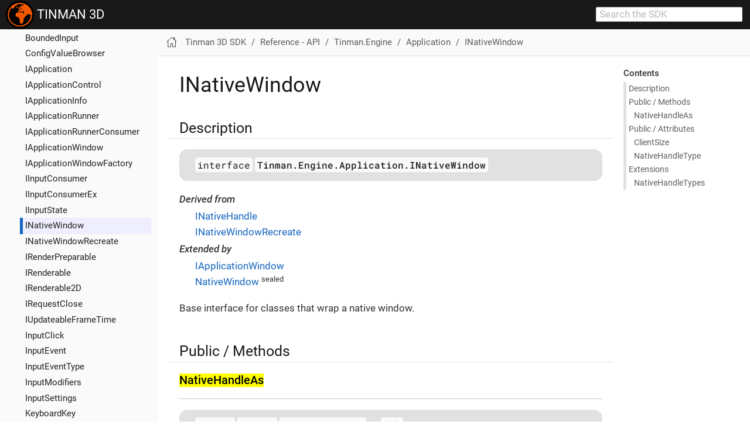

--- FILE ---
content_type: text/html
request_url: https://manual.tinman3d.com/STABLE-PREVIEW/api/Tinman.Engine.Application.INativeWindow.html
body_size: 35241
content:
<!DOCTYPE html>
<html lang="en">
  <head>
    <meta charset="utf-8">
    <meta name="viewport" content="width=device-width,initial-scale=1">
    <title>INativeWindow | Tinman 3D SDK</title>
    <link rel="prev" href="Tinman.Engine.Application.IInputState.html">
    <link rel="next" href="Tinman.Engine.Application.INativeWindowRecreate.html">
    <meta name="generator" content="Antora 3.1.5">
    <link rel="stylesheet" href="../_/css/site.css">
    <script>var uiRootPath = '../_'</script>
  </head>
  <body class="article">
<header class="header">
  <nav class="navbar">
    <div class="navbar-brand">
      <a class="navbar-item" href="https://www.tinman3d.com"><img src="../_/img/logo.png"/>&nbsp;TINMAN 3D</a>
      <div class="navbar-item search hide-for-print">
        <div id="search-field" class="field">
          <input id="search-input" type="text" placeholder="Search the SDK">
        </div>
      </div>
    </div>
  </nav>
</header>
<div class="body">
<div class="nav-container" data-component="manual" data-version="1.0">
  <aside class="nav">
    <div class="panels">
<div class="nav-panel-menu is-active" data-panel="menu">
  <nav class="nav-menu">
    <button class="nav-menu-toggle" aria-label="Toggle expand/collapse all" style="display: none"></button>
    <h3 class="title"><a href="../tinman-3d-sdk.html">Tinman 3D SDK</a></h3>
<ul class="nav-list">
  <li class="nav-item" data-depth="0">
<ul class="nav-list">
  <li class="nav-item" data-depth="1">
    <a class="nav-link" href="../feature-overview.html">Feature Overview</a>
  </li>
  <li class="nav-item" data-depth="1">
    <a class="nav-link" href="../codex-workflow.html">Code-X Workflow</a>
  </li>
  <li class="nav-item" data-depth="1">
    <a class="nav-link" href="../getting-started.html">Getting Started</a>
  </li>
  <li class="nav-item" data-depth="1">
    <button class="nav-item-toggle"></button>
    <a class="nav-link" href="../release-notes.html">Release Notes</a>
<ul class="nav-list">
  <li class="nav-item" data-depth="2">
    <button class="nav-item-toggle"></button>
    <a class="nav-link" href="../changelog.html">Changes - History</a>
<ul class="nav-list">
  <li class="nav-item" data-depth="3">
    <a class="nav-link" href="../changelog-2023.html">Archived - 2023 / § 205</a>
  </li>
</ul>
  </li>
  <li class="nav-item" data-depth="2">
    <a class="nav-link" href="../api-changes.html">Changes - API</a>
  </li>
  <li class="nav-item" data-depth="2">
    <a class="nav-link" href="../scripting-changes.html">Changes - Scripting</a>
  </li>
</ul>
  </li>
  <li class="nav-item" data-depth="1">
    <button class="nav-item-toggle"></button>
    <span class="nav-text">User Guide</span>
<ul class="nav-list">
  <li class="nav-item" data-depth="2">
    <button class="nav-item-toggle"></button>
    <a class="nav-link" href="../demo-application.html">Demo Application</a>
<ul class="nav-list">
  <li class="nav-item" data-depth="3">
    <a class="nav-link" href="../doc/Tutorials/Tinman.Demo.Tutorials.Browser.TutorialBrowser.html">Introduction</a>
  </li>
  <li class="nav-item" data-depth="3">
    <button class="nav-item-toggle"></button>
    <span class="nav-text">Tutorials</span>
<ul class="nav-list">
  <li class="nav-item" data-depth="4">
    <button class="nav-item-toggle"></button>
    <span class="nav-text">Basic API</span>
<ul class="nav-list">
  <li class="nav-item" data-depth="5">
    <a class="nav-link" href="../doc/Tutorials/Tinman.Demo.Tutorials._0_Basic.Tutorial_00_Engine.html">Tutorial_00_&#x200B;Engine</a>
  </li>
  <li class="nav-item" data-depth="5">
    <a class="nav-link" href="../doc/Tutorials/Tinman.Demo.Tutorials._0_Basic.Tutorial_01_Conway.html">Tutorial_01_&#x200B;Conway</a>
  </li>
  <li class="nav-item" data-depth="5">
    <a class="nav-link" href="../doc/Tutorials/Tinman.Demo.Tutorials._0_Basic.Tutorial_02_Mandelbrot.html">Tutorial_02_&#x200B;Mandelbrot</a>
  </li>
  <li class="nav-item" data-depth="5">
    <a class="nav-link" href="../doc/Tutorials/Tinman.Demo.Tutorials._0_Basic.Tutorial_04_RenderCPU.html">Tutorial_04_&#x200B;Render&#x200B;CPU</a>
  </li>
  <li class="nav-item" data-depth="5">
    <a class="nav-link" href="../doc/Tutorials/Tinman.Demo.Tutorials._0_Basic.Tutorial_05_RenderGPU.html">Tutorial_05_&#x200B;Render&#x200B;GPU</a>
  </li>
</ul>
  </li>
  <li class="nav-item" data-depth="4">
    <button class="nav-item-toggle"></button>
    <span class="nav-text">Low-level Terrain API</span>
<ul class="nav-list">
  <li class="nav-item" data-depth="5">
    <a class="nav-link" href="../doc/Tutorials/Tinman.Demo.Tutorials._1_LowLevel.Tutorial_11_Render.html">Tutorial_11_&#x200B;Render</a>
  </li>
  <li class="nav-item" data-depth="5">
    <a class="nav-link" href="../doc/Tutorials/Tinman.Demo.Tutorials._1_LowLevel.Tutorial_12_Culling.html">Tutorial_12_&#x200B;Culling</a>
  </li>
  <li class="nav-item" data-depth="5">
    <a class="nav-link" href="../doc/Tutorials/Tinman.Demo.Tutorials._1_LowLevel.Tutorial_13_Export.html">Tutorial_13_&#x200B;Export</a>
  </li>
  <li class="nav-item" data-depth="5">
    <a class="nav-link" href="../doc/Tutorials/Tinman.Demo.Tutorials._1_LowLevel.Tutorial_14_Texturing.html">Tutorial_14_&#x200B;Texturing</a>
  </li>
  <li class="nav-item" data-depth="5">
    <a class="nav-link" href="../doc/Tutorials/Tinman.Demo.Tutorials._1_LowLevel.Tutorial_15_Materials.html">Tutorial_15_&#x200B;Materials</a>
  </li>
  <li class="nav-item" data-depth="5">
    <a class="nav-link" href="../doc/Tutorials/Tinman.Demo.Tutorials._1_LowLevel.Tutorial_16_Picking.html">Tutorial_16_&#x200B;Picking</a>
  </li>
  <li class="nav-item" data-depth="5">
    <a class="nav-link" href="../doc/Tutorials/Tinman.Demo.Tutorials._1_LowLevel.Tutorial_17_Decals.html">Tutorial_17_&#x200B;Decals</a>
  </li>
  <li class="nav-item" data-depth="5">
    <a class="nav-link" href="../doc/Tutorials/Tinman.Demo.Tutorials._1_LowLevel.Tutorial_18_Painting.html">Tutorial_18_&#x200B;Painting</a>
  </li>
  <li class="nav-item" data-depth="5">
    <a class="nav-link" href="../doc/Tutorials/Tinman.Demo.Tutorials._1_LowLevel.Tutorial_19_Collision.html">Tutorial_19_&#x200B;Collision</a>
  </li>
</ul>
  </li>
  <li class="nav-item" data-depth="4">
    <button class="nav-item-toggle"></button>
    <span class="nav-text">High-level Terrain API</span>
<ul class="nav-list">
  <li class="nav-item" data-depth="5">
    <a class="nav-link" href="../doc/Tutorials/Tinman.Demo.Tutorials._2_HighLevel.Tutorial_21_TerrainBrowser.html">Tutorial_21_&#x200B;Terrain&#x200B;Browser</a>
  </li>
  <li class="nav-item" data-depth="5">
    <a class="nav-link" href="../doc/Tutorials/Tinman.Demo.Tutorials._2_HighLevel.Tutorial_22_Game.html">Tutorial_22_&#x200B;Game</a>
  </li>
  <li class="nav-item" data-depth="5">
    <a class="nav-link" href="../doc/Tutorials/Tinman.Demo.Tutorials._2_HighLevel.Tutorial_23_Earth.html">Tutorial_23_&#x200B;Earth</a>
  </li>
  <li class="nav-item" data-depth="5">
    <a class="nav-link" href="../doc/Tutorials/Tinman.Demo.Tutorials._2_HighLevel.Tutorial_24_Moon.html">Tutorial_24_&#x200B;Moon</a>
  </li>
  <li class="nav-item" data-depth="5">
    <a class="nav-link" href="../doc/Tutorials/Tinman.Demo.Tutorials._2_HighLevel.Tutorial_25_Mars.html">Tutorial_25_&#x200B;Mars</a>
  </li>
  <li class="nav-item" data-depth="5">
    <a class="nav-link" href="../doc/Tutorials/Tinman.Demo.Tutorials._2_HighLevel.Tutorial_26_Bennu.html">Tutorial_26_&#x200B;Bennu</a>
  </li>
  <li class="nav-item" data-depth="5">
    <a class="nav-link" href="../doc/Tutorials/Tinman.Demo.Tutorials._2_HighLevel.Tutorial_27_Physics.html">Tutorial_27_&#x200B;Physics</a>
  </li>
  <li class="nav-item" data-depth="5">
    <a class="nav-link" href="../doc/Tutorials/Tinman.Demo.Tutorials._2_HighLevel.Tutorial_28_Objects.html">Tutorial_28_&#x200B;Objects</a>
  </li>
  <li class="nav-item" data-depth="5">
    <a class="nav-link" href="../doc/Tutorials/Tinman.Demo.Tutorials._2_HighLevel.Tutorial_29_Editor.html">Tutorial_29_&#x200B;Editor</a>
  </li>
</ul>
  </li>
  <li class="nav-item" data-depth="4">
    <button class="nav-item-toggle"></button>
    <span class="nav-text">Scene API</span>
<ul class="nav-list">
  <li class="nav-item" data-depth="5">
    <a class="nav-link" href="../doc/Tutorials/Tinman.Demo.Tutorials._3_Scene.Tutorial_31_Showcase.html">Tutorial_31_&#x200B;Showcase</a>
  </li>
  <li class="nav-item" data-depth="5">
    <a class="nav-link" href="../doc/Tutorials/Tinman.Demo.Tutorials._3_Scene.Tutorial_32_Gallery.html">Tutorial_32_&#x200B;Gallery</a>
  </li>
  <li class="nav-item" data-depth="5">
    <a class="nav-link" href="../doc/Tutorials/Tinman.Demo.Tutorials._3_Scene.Tutorial_33_Effects.html">Tutorial_33_&#x200B;Effects</a>
  </li>
  <li class="nav-item" data-depth="5">
    <a class="nav-link" href="../doc/Tutorials/Tinman.Demo.Tutorials._3_Scene.Tutorial_34_Water.html">Tutorial_34_&#x200B;Water</a>
  </li>
  <li class="nav-item" data-depth="5">
    <a class="nav-link" href="../doc/Tutorials/Tinman.Demo.Tutorials._3_Scene.Tutorial_35_Physics.html">Tutorial_35_&#x200B;Physics</a>
  </li>
  <li class="nav-item" data-depth="5">
    <a class="nav-link" href="../doc/Tutorials/Tinman.Demo.Tutorials._3_Scene.Tutorial_36_ImportExport.html">Tutorial_36_&#x200B;Import&#x200B;Export</a>
  </li>
  <li class="nav-item" data-depth="5">
    <a class="nav-link" href="../doc/Tutorials/Tinman.Demo.Tutorials._3_Scene.Tutorial_37_Views.html">Tutorial_37_&#x200B;Views</a>
  </li>
  <li class="nav-item" data-depth="5">
    <a class="nav-link" href="../doc/Tutorials/Tinman.Demo.Tutorials._3_Scene.Tutorial_38_Performance.html">Tutorial_38_&#x200B;Performance</a>
  </li>
  <li class="nav-item" data-depth="5">
    <a class="nav-link" href="../doc/Tutorials/Tinman.Demo.Tutorials._3_Scene.Tutorial_39_Editor.html">Tutorial_39_&#x200B;Editor</a>
  </li>
</ul>
  </li>
  <li class="nav-item" data-depth="4">
    <button class="nav-item-toggle"></button>
    <span class="nav-text">Data Processing API</span>
<ul class="nav-list">
  <li class="nav-item" data-depth="5">
    <a class="nav-link" href="../doc/Tutorials/Tinman.Demo.Tutorials._4_Data.Tutorial_41_Geodata.html">Tutorial_41_&#x200B;Geodata</a>
  </li>
  <li class="nav-item" data-depth="5">
    <a class="nav-link" href="../doc/Tutorials/Tinman.Demo.Tutorials._4_Data.Tutorial_42_MeshChunk.html">Tutorial_42_&#x200B;Mesh&#x200B;Chunk</a>
  </li>
</ul>
  </li>
  <li class="nav-item" data-depth="4">
    <button class="nav-item-toggle"></button>
    <span class="nav-text">Miscellaneous</span>
<ul class="nav-list">
  <li class="nav-item" data-depth="5">
    <a class="nav-link" href="../doc/Tutorials/Tinman.Demo.Tutorials._5_Misc.Tutorial_51_DatasetBrowser.html">Tutorial_51_&#x200B;Dataset&#x200B;Browser</a>
  </li>
  <li class="nav-item" data-depth="5">
    <a class="nav-link" href="../doc/Tutorials/Tinman.Demo.Tutorials._5_Misc.Tutorial_52_MapBrowser.html">Tutorial_52_&#x200B;Map&#x200B;Browser</a>
  </li>
  <li class="nav-item" data-depth="5">
    <a class="nav-link" href="../doc/Tutorials/Tinman.Demo.Tutorials._5_Misc.Tutorial_53_ModelBrowser.html">Tutorial_53_&#x200B;Model&#x200B;Browser</a>
  </li>
  <li class="nav-item" data-depth="5">
    <a class="nav-link" href="../doc/Tutorials/Tinman.Demo.Tutorials._5_Misc.Tutorial_54_TextureBrowser.html">Tutorial_54_&#x200B;Texture&#x200B;Browser</a>
  </li>
</ul>
  </li>
</ul>
  </li>
  <li class="nav-item" data-depth="3">
    <button class="nav-item-toggle"></button>
    <a class="nav-link" href="../doc/DemoApplication/UserInterface.html">User Interface</a>
<ul class="nav-list">
  <li class="nav-item" data-depth="4">
    <button class="nav-item-toggle"></button>
    <span class="nav-text">Components</span>
<ul class="nav-list">
  <li class="nav-item" data-depth="5">
    <a class="nav-link" href="../doc/Components/Tinman.AddOns.Components.AnimationGui.html">Animation</a>
  </li>
  <li class="nav-item" data-depth="5">
    <a class="nav-link" href="../doc/Components/Tinman.AddOns.Components.BookmarksGui.html">Bookmarks</a>
  </li>
  <li class="nav-item" data-depth="5">
    <a class="nav-link" href="../doc/Components/Tinman.AddOns.Components.CameraPathGui.html">Camera Path</a>
  </li>
  <li class="nav-item" data-depth="5">
    <a class="nav-link" href="../doc/Components/Tinman.AddOns.Components.DefaultVisibleCheckGui.html">Default Visible Check</a>
  </li>
  <li class="nav-item" data-depth="5">
    <a class="nav-link" href="../doc/Components/Tinman.AddOns.Components.GraphicsContextChooserGui.html">Grapics Context Chooser</a>
  </li>
  <li class="nav-item" data-depth="5">
    <a class="nav-link" href="../doc/Components/Tinman.AddOns.Components.HeightmapSampleGui.html">Heightmap Sample</a>
  </li>
  <li class="nav-item" data-depth="5">
    <a class="nav-link" href="../doc/Components/Tinman.AddOns.Components.LightingGui.html">Lighting</a>
  </li>
  <li class="nav-item" data-depth="5">
    <a class="nav-link" href="../doc/Components/Tinman.AddOns.Components.MapCoordinatesGui.html">Map Coordinates</a>
  </li>
  <li class="nav-item" data-depth="5">
    <a class="nav-link" href="../doc/Components/Tinman.AddOns.Components.MeshBufferGui.html">Mesh Buffer</a>
  </li>
  <li class="nav-item" data-depth="5">
    <a class="nav-link" href="../doc/Components/Tinman.AddOns.Components.MeshDynamicGui.html">Mesh Dynamic</a>
  </li>
  <li class="nav-item" data-depth="5">
    <a class="nav-link" href="../doc/Components/Tinman.AddOns.Components.ProfilerGui.html">Profiler</a>
  </li>
  <li class="nav-item" data-depth="5">
    <a class="nav-link" href="../doc/Components/Tinman.AddOns.Components.ShadowMappingGui.html">Shadow Mapping</a>
  </li>
  <li class="nav-item" data-depth="5">
    <a class="nav-link" href="../doc/Components/Tinman.AddOns.Components.TerrainBufferGui.html">Terrain Buffer</a>
  </li>
  <li class="nav-item" data-depth="5">
    <a class="nav-link" href="../doc/Components/Tinman.AddOns.Components.TerrainLayerListGui.html">Terrain Layer List</a>
  </li>
  <li class="nav-item" data-depth="5">
    <a class="nav-link" href="../doc/Components/Tinman.AddOns.Components.TerrainViewGui.html">Terrain View</a>
  </li>
</ul>
  </li>
  <li class="nav-item" data-depth="4">
    <button class="nav-item-toggle"></button>
    <span class="nav-text">Widgets</span>
<ul class="nav-list">
  <li class="nav-item" data-depth="5">
    <a class="nav-link" href="../doc/Widgets/Tinman.AddOns.Widgets.CanvasWidget.html">Canvas 2D</a>
  </li>
  <li class="nav-item" data-depth="5">
    <a class="nav-link" href="../doc/Widgets/Tinman.AddOns.Widgets.MapViewWidget.html">Map 2D</a>
  </li>
  <li class="nav-item" data-depth="5">
    <a class="nav-link" href="../doc/Widgets/Tinman.AddOns.Widgets.ModelWidget.html">Model 3D</a>
  </li>
  <li class="nav-item" data-depth="5">
    <a class="nav-link" href="../doc/Widgets/Tinman.AddOns.Widgets.SceneViewWidget.html">Scene 3D</a>
  </li>
  <li class="nav-item" data-depth="5">
    <a class="nav-link" href="../doc/Widgets/Tinman.AddOns.Widgets.TerrainViewWidget.html">Terrain 3D</a>
  </li>
  <li class="nav-item" data-depth="5">
    <a class="nav-link" href="../doc/Widgets/Tinman.AddOns.Widgets.TestWidget.html">Test</a>
  </li>
  <li class="nav-item" data-depth="5">
    <a class="nav-link" href="../doc/Widgets/Tinman.AddOns.Widgets.TextureWidget.html">Texture</a>
  </li>
</ul>
  </li>
  <li class="nav-item" data-depth="4">
    <a class="nav-link" href="../doc/DemoApplication/Controls.html">Controls</a>
  </li>
  <li class="nav-item" data-depth="4">
    <a class="nav-link" href="../doc/DemoApplication/Editors.html">Editors</a>
  </li>
</ul>
  </li>
</ul>
  </li>
  <li class="nav-item" data-depth="2">
    <a class="nav-link" href="../geodata-examples.html">Geodata Examples</a>
  </li>
  <li class="nav-item" data-depth="2">
    <a class="nav-link" href="../geodata-processor.html">Geodata Processor</a>
  </li>
  <li class="nav-item" data-depth="2">
    <a class="nav-link" href="../workshop-application.html">Workshop Application</a>
  </li>
  <li class="nav-item" data-depth="2">
    <a class="nav-link" href="../codex-processor.html">Code-X Processor</a>
  </li>
  <li class="nav-item" data-depth="2">
    <a class="nav-link" href="../licence-bakery.html">Licence Bakery</a>
  </li>
</ul>
  </li>
  <li class="nav-item" data-depth="1">
    <button class="nav-item-toggle"></button>
    <a class="nav-link" href="../developer-guide.html">Developer Guide</a>
<ul class="nav-list">
  <li class="nav-item" data-depth="2">
    <a class="nav-link" href="../coding-rules.html">Coding Rules</a>
  </li>
  <li class="nav-item" data-depth="2">
    <a class="nav-link" href="../software-architecture.html">Software Architecture</a>
  </li>
  <li class="nav-item" data-depth="2">
    <a class="nav-link" href="../terrain-overview.html">Terrain Overview</a>
  </li>
  <li class="nav-item" data-depth="2">
    <a class="nav-link" href="../scene-overview.html">Scene Overview</a>
  </li>
  <li class="nav-item" data-depth="2">
    <a class="nav-link" href="../codex-framework.html">Code-X Framework</a>
  </li>
  <li class="nav-item" data-depth="2">
    <a class="nav-link" href="../gpu-programming.html">GPU Programming</a>
  </li>
  <li class="nav-item" data-depth="2">
    <a class="nav-link" href="../scripting-overview.html">Scripting Overview</a>
  </li>
  <li class="nav-item" data-depth="2">
    <a class="nav-link" href="../geodata-processing.html">Geodata Processing</a>
  </li>
  <li class="nav-item" data-depth="2">
    <a class="nav-link" href="../streaming-and-caching.html">Streaming and Caching</a>
  </li>
  <li class="nav-item" data-depth="2">
    <a class="nav-link" href="../user-interface.html">User Interface</a>
  </li>
</ul>
  </li>
  <li class="nav-item" data-depth="1">
    <button class="nav-item-toggle"></button>
    <span class="nav-text">Miscellaneous</span>
<ul class="nav-list">
  <li class="nav-item" data-depth="2">
    <a class="nav-link" href="../file-formats.html">File Formats</a>
  </li>
  <li class="nav-item" data-depth="2">
    <a class="nav-link" href="../native-libraries.html">Native Libraries</a>
  </li>
  <li class="nav-item" data-depth="2">
    <a class="nav-link" href="../performance-guide.html">Performance Guide</a>
  </li>
</ul>
  </li>
  <li class="nav-item" data-depth="1">
    <button class="nav-item-toggle"></button>
    <a class="nav-link" href="../api-reference.html">Reference - API</a>
<ul class="nav-list">
  <li class="nav-item" data-depth="2">
    <button class="nav-item-toggle"></button>
    <span class="nav-text">CodeX</span>
<ul class="nav-list">
  <li class="nav-item" data-depth="3">
    <a class="nav-link" href="CodeX.AssertionAttribute.html">Assertion&#x200B;Attribute</a>
  </li>
  <li class="nav-item" data-depth="3">
    <a class="nav-link" href="CodeX.BetaAttribute.html">Beta&#x200B;Attribute</a>
  </li>
  <li class="nav-item" data-depth="3">
    <a class="nav-link" href="CodeX.CX.html">CX</a>
  </li>
  <li class="nav-item" data-depth="3">
    <a class="nav-link" href="CodeX.CharSetTrait_ISO_8859_1.html">Char&#x200B;Set&#x200B;Trait_&#x200B;ISO_8859_1</a>
  </li>
  <li class="nav-item" data-depth="3">
    <a class="nav-link" href="CodeX.CharSetTrait_UTF_16.html">Char&#x200B;Set&#x200B;Trait_&#x200B;UTF_16</a>
  </li>
  <li class="nav-item" data-depth="3">
    <a class="nav-link" href="CodeX.CharSetTrait_UTF_32.html">Char&#x200B;Set&#x200B;Trait_&#x200B;UTF_32</a>
  </li>
  <li class="nav-item" data-depth="3">
    <a class="nav-link" href="CodeX.CharSetTrait_UTF_8.html">Char&#x200B;Set&#x200B;Trait_&#x200B;UTF_8</a>
  </li>
  <li class="nav-item" data-depth="3">
    <a class="nav-link" href="CodeX.ConstantAttribute.html">Constant&#x200B;Attribute</a>
  </li>
  <li class="nav-item" data-depth="3">
    <a class="nav-link" href="CodeX.DebugHelperAttribute.html">Debug&#x200B;Helper&#x200B;Attribute</a>
  </li>
  <li class="nav-item" data-depth="3">
    <a class="nav-link" href="CodeX.DisposeAttribute.html">Dispose&#x200B;Attribute</a>
  </li>
  <li class="nav-item" data-depth="3">
    <a class="nav-link" href="CodeX.DisposeChainAttribute.html">Dispose&#x200B;Chain&#x200B;Attribute</a>
  </li>
  <li class="nav-item" data-depth="3">
    <a class="nav-link" href="CodeX.EmptyBodyAttribute.html">Empty&#x200B;Body&#x200B;Attribute</a>
  </li>
  <li class="nav-item" data-depth="3">
    <a class="nav-link" href="CodeX.ICharSetTrait.html">IChar&#x200B;Set&#x200B;Trait</a>
  </li>
  <li class="nav-item" data-depth="3">
    <a class="nav-link" href="CodeX.KeepAttribute.html">Keep&#x200B;Attribute</a>
  </li>
  <li class="nav-item" data-depth="3">
    <a class="nav-link" href="CodeX.OwnerAttribute.html">Owner&#x200B;Attribute</a>
  </li>
  <li class="nav-item" data-depth="3">
    <a class="nav-link" href="CodeX.OwnerReturnAttribute.html">Owner&#x200B;Return&#x200B;Attribute</a>
  </li>
  <li class="nav-item" data-depth="3">
    <a class="nav-link" href="CodeX.OwnerThisAttribute.html">Owner&#x200B;This&#x200B;Attribute</a>
  </li>
  <li class="nav-item" data-depth="3">
    <a class="nav-link" href="CodeX.OwnerValueAttribute.html">Owner&#x200B;Value&#x200B;Attribute</a>
  </li>
  <li class="nav-item" data-depth="3">
    <a class="nav-link" href="CodeX.Precondition.html">Precondition</a>
  </li>
  <li class="nav-item" data-depth="3">
    <a class="nav-link" href="CodeX.PreconditionsAttribute.html">Preconditions&#x200B;Attribute</a>
  </li>
  <li class="nav-item" data-depth="3">
    <a class="nav-link" href="CodeX.PureAttribute.html">Pure&#x200B;Attribute</a>
  </li>
  <li class="nav-item" data-depth="3">
    <a class="nav-link" href="CodeX.RawAttribute.html">Raw&#x200B;Attribute</a>
  </li>
  <li class="nav-item" data-depth="3">
    <a class="nav-link" href="CodeX.SemanticEnumAttribute.html">Semantic&#x200B;Enum&#x200B;Attribute</a>
  </li>
  <li class="nav-item" data-depth="3">
    <a class="nav-link" href="CodeX.SemanticHintAttribute.html">Semantic&#x200B;Hint&#x200B;Attribute</a>
  </li>
  <li class="nav-item" data-depth="3">
    <a class="nav-link" href="CodeX.ShutdownAttribute.html">Shutdown&#x200B;Attribute</a>
  </li>
  <li class="nav-item" data-depth="3">
    <a class="nav-link" href="CodeX.ShutdownClearAttribute.html">Shutdown&#x200B;Clear&#x200B;Attribute</a>
  </li>
  <li class="nav-item" data-depth="3">
    <a class="nav-link" href="CodeX.ShutdownSurviveAttribute.html">Shutdown&#x200B;Survive&#x200B;Attribute</a>
  </li>
  <li class="nav-item" data-depth="3">
    <a class="nav-link" href="CodeX.StaticTemplateAttribute.html">Static&#x200B;Template&#x200B;Attribute</a>
  </li>
  <li class="nav-item" data-depth="3">
    <a class="nav-link" href="CodeX.TagAttribute.html">Tag&#x200B;Attribute</a>
  </li>
  <li class="nav-item" data-depth="3">
    <a class="nav-link" href="CodeX.ThreadSafeAttribute.html">Thread&#x200B;Safe&#x200B;Attribute</a>
  </li>
  <li class="nav-item" data-depth="3">
    <a class="nav-link" href="CodeX.ThrowAnyAttribute.html">Throw&#x200B;Any&#x200B;Attribute</a>
  </li>
  <li class="nav-item" data-depth="3">
    <a class="nav-link" href="CodeX.Unicode.html">Unicode</a>
  </li>
  <li class="nav-item" data-depth="3">
    <a class="nav-link" href="CodeX.UnicodeStream.html">Unicode&#x200B;Stream</a>
  </li>
  <li class="nav-item" data-depth="3">
    <a class="nav-link" href="CodeX.UsedImplicitlyAttribute.html">Used&#x200B;Implicitly&#x200B;Attribute</a>
  </li>
  <li class="nav-item" data-depth="3">
    <a class="nav-link" href="CodeX.WeakAttribute.html">Weak&#x200B;Attribute</a>
  </li>
</ul>
  </li>
  <li class="nav-item" data-depth="2">
    <button class="nav-item-toggle"></button>
    <span class="nav-text">System</span>
<ul class="nav-list">
  <li class="nav-item" data-depth="3">
    <a class="nav-link" href="System.Array.html">Array</a>
  </li>
  <li class="nav-item" data-depth="3">
    <a class="nav-link" href="System.Attribute.html">Attribute</a>
  </li>
  <li class="nav-item" data-depth="3">
    <button class="nav-item-toggle"></button>
    <span class="nav-text">Collections</span>
<ul class="nav-list">
  <li class="nav-item" data-depth="4">
    <button class="nav-item-toggle"></button>
    <span class="nav-text">Generic</span>
<ul class="nav-list">
  <li class="nav-item" data-depth="5">
    <a class="nav-link" href="System.Collections.Generic.IEnumerable.html">IEnumerable</a>
  </li>
  <li class="nav-item" data-depth="5">
    <a class="nav-link" href="System.Collections.Generic.IEnumerator.html">IEnumerator</a>
  </li>
</ul>
  </li>
</ul>
  </li>
  <li class="nav-item" data-depth="3">
    <a class="nav-link" href="System.Enum.html">Enum</a>
  </li>
  <li class="nav-item" data-depth="3">
    <a class="nav-link" href="System.Exception.html">Exception</a>
  </li>
  <li class="nav-item" data-depth="3">
    <a class="nav-link" href="System.FlagsAttribute.html">Flags&#x200B;Attribute</a>
  </li>
  <li class="nav-item" data-depth="3">
    <a class="nav-link" href="System.IComparable.html">IComparable</a>
  </li>
  <li class="nav-item" data-depth="3">
    <a class="nav-link" href="System.IDisposable.html">IDisposable</a>
  </li>
  <li class="nav-item" data-depth="3">
    <a class="nav-link" href="System.IEquatable.html">IEquatable</a>
  </li>
  <li class="nav-item" data-depth="3">
    <a class="nav-link" href="System.IntPtr.html">Int&#x200B;Ptr</a>
  </li>
  <li class="nav-item" data-depth="3">
    <a class="nav-link" href="System.ValueType.html">Value&#x200B;Type</a>
  </li>
  <li class="nav-item" data-depth="3">
    <a class="nav-link" href="System.object.html">object</a>
  </li>
  <li class="nav-item" data-depth="3">
    <a class="nav-link" href="System.string.html">string</a>
  </li>
</ul>
  </li>
  <li class="nav-item" data-depth="2">
    <button class="nav-item-toggle"></button>
    <span class="nav-text">Tinman.AddOns</span>
<ul class="nav-list">
  <li class="nav-item" data-depth="3">
    <button class="nav-item-toggle"></button>
    <span class="nav-text">Application</span>
<ul class="nav-list">
  <li class="nav-item" data-depth="4">
    <a class="nav-link" href="Tinman.AddOns.Application.ConfigValueBrowser_Tinman_AddOns.html">Config&#x200B;Value&#x200B;Browser_&#x200B;Tinman_&#x200B;Add&#x200B;Ons</a>
  </li>
  <li class="nav-item" data-depth="4">
    <a class="nav-link" href="Tinman.AddOns.Application.TestApplication.html">Test&#x200B;Application</a>
  </li>
  <li class="nav-item" data-depth="4">
    <a class="nav-link" href="Tinman.AddOns.Application.TestOperation.html">Test&#x200B;Operation</a>
  </li>
</ul>
  </li>
  <li class="nav-item" data-depth="3">
    <button class="nav-item-toggle"></button>
    <span class="nav-text">Assimp</span>
<ul class="nav-list">
  <li class="nav-item" data-depth="4">
    <a class="nav-link" href="Tinman.AddOns.Assimp.AssimpModelFormat.html">Assimp&#x200B;Model&#x200B;Format</a>
  </li>
</ul>
  </li>
  <li class="nav-item" data-depth="3">
    <button class="nav-item-toggle"></button>
    <span class="nav-text">Components</span>
<ul class="nav-list">
  <li class="nav-item" data-depth="4">
    <a class="nav-link" href="Tinman.AddOns.Components.AnimationGui.html">Animation&#x200B;Gui</a>
  </li>
  <li class="nav-item" data-depth="4">
    <a class="nav-link" href="Tinman.AddOns.Components.BookmarksGui.html">Bookmarks&#x200B;Gui</a>
  </li>
  <li class="nav-item" data-depth="4">
    <a class="nav-link" href="Tinman.AddOns.Components.CameraPathGui.html">Camera&#x200B;Path&#x200B;Gui</a>
  </li>
  <li class="nav-item" data-depth="4">
    <a class="nav-link" href="Tinman.AddOns.Components.DefaultVisibleCheckGui.html">Default&#x200B;Visible&#x200B;Check&#x200B;Gui</a>
  </li>
  <li class="nav-item" data-depth="4">
    <a class="nav-link" href="Tinman.AddOns.Components.GraphicsContextChooserGui.html">Graphics&#x200B;Context&#x200B;Chooser&#x200B;Gui</a>
  </li>
  <li class="nav-item" data-depth="4">
    <a class="nav-link" href="Tinman.AddOns.Components.HeightmapSampleGui.html">Heightmap&#x200B;Sample&#x200B;Gui</a>
  </li>
  <li class="nav-item" data-depth="4">
    <a class="nav-link" href="Tinman.AddOns.Components.LightingGui.html">Lighting&#x200B;Gui</a>
  </li>
  <li class="nav-item" data-depth="4">
    <a class="nav-link" href="Tinman.AddOns.Components.MapCoordinatesGui.html">Map&#x200B;Coordinates&#x200B;Gui</a>
  </li>
  <li class="nav-item" data-depth="4">
    <a class="nav-link" href="Tinman.AddOns.Components.MeshBufferGui.html">Mesh&#x200B;Buffer&#x200B;Gui</a>
  </li>
  <li class="nav-item" data-depth="4">
    <a class="nav-link" href="Tinman.AddOns.Components.MeshDynamicGui.html">Mesh&#x200B;Dynamic&#x200B;Gui</a>
  </li>
  <li class="nav-item" data-depth="4">
    <a class="nav-link" href="Tinman.AddOns.Components.ProfilerGui.html">Profiler&#x200B;Gui</a>
  </li>
  <li class="nav-item" data-depth="4">
    <a class="nav-link" href="Tinman.AddOns.Components.ShadowMappingGui.html">Shadow&#x200B;Mapping&#x200B;Gui</a>
  </li>
  <li class="nav-item" data-depth="4">
    <a class="nav-link" href="Tinman.AddOns.Components.TerrainBufferGui.html">Terrain&#x200B;Buffer&#x200B;Gui</a>
  </li>
  <li class="nav-item" data-depth="4">
    <a class="nav-link" href="Tinman.AddOns.Components.TerrainLayerListGui.html">Terrain&#x200B;Layer&#x200B;List&#x200B;Gui</a>
  </li>
  <li class="nav-item" data-depth="4">
    <a class="nav-link" href="Tinman.AddOns.Components.TerrainViewGui.html">Terrain&#x200B;View&#x200B;Gui</a>
  </li>
  <li class="nav-item" data-depth="4">
    <a class="nav-link" href="Tinman.AddOns.Components.TestPatternEnvironmentMap.html">Test&#x200B;Pattern&#x200B;Environment&#x200B;Map</a>
  </li>
  <li class="nav-item" data-depth="4">
    <a class="nav-link" href="Tinman.AddOns.Components.TestPatternTextureCube.html">Test&#x200B;Pattern&#x200B;Texture&#x200B;Cube</a>
  </li>
</ul>
  </li>
  <li class="nav-item" data-depth="3">
    <button class="nav-item-toggle"></button>
    <span class="nav-text">DirectX11</span>
<ul class="nav-list">
  <li class="nav-item" data-depth="4">
    <a class="nav-link" href="Tinman.AddOns.DirectX11.DirectX11BufferFactory.html">Direct&#x200B;X11&#x200B;Buffer&#x200B;Factory</a>
  </li>
  <li class="nav-item" data-depth="4">
    <a class="nav-link" href="Tinman.AddOns.DirectX11.DirectX11Context.html">Direct&#x200B;X11&#x200B;Context</a>
  </li>
  <li class="nav-item" data-depth="4">
    <a class="nav-link" href="Tinman.AddOns.DirectX11.DirectX11ContextFactory.html">Direct&#x200B;X11&#x200B;Context&#x200B;Factory</a>
  </li>
  <li class="nav-item" data-depth="4">
    <a class="nav-link" href="Tinman.AddOns.DirectX11.DirectX11PrimitiveRenderer.html">Direct&#x200B;X11&#x200B;Primitive&#x200B;Renderer</a>
  </li>
  <li class="nav-item" data-depth="4">
    <a class="nav-link" href="Tinman.AddOns.DirectX11.DirectX11RenderTarget.html">Direct&#x200B;X11&#x200B;Render&#x200B;Target</a>
  </li>
  <li class="nav-item" data-depth="4">
    <a class="nav-link" href="Tinman.AddOns.DirectX11.DirectX11TextureFactory.html">Direct&#x200B;X11&#x200B;Texture&#x200B;Factory</a>
  </li>
  <li class="nav-item" data-depth="4">
    <a class="nav-link" href="Tinman.AddOns.DirectX11.DirectX11Util.html">Direct&#x200B;X11&#x200B;Util</a>
  </li>
  <li class="nav-item" data-depth="4">
    <a class="nav-link" href="Tinman.AddOns.DirectX11.DirectX11WorkDispatcher.html">Direct&#x200B;X11&#x200B;Work&#x200B;Dispatcher</a>
  </li>
  <li class="nav-item" data-depth="4">
    <button class="nav-item-toggle"></button>
    <span class="nav-text">Effects</span>
<ul class="nav-list">
  <li class="nav-item" data-depth="5">
    <a class="nav-link" href="Tinman.AddOns.DirectX11.Effects.DirectX11BlendState.html">Direct&#x200B;X11&#x200B;Blend&#x200B;State</a>
  </li>
  <li class="nav-item" data-depth="5">
    <a class="nav-link" href="Tinman.AddOns.DirectX11.Effects.DirectX11DepthStencilOpState.html">Direct&#x200B;X11&#x200B;Depth&#x200B;Stencil&#x200B;Op&#x200B;State</a>
  </li>
  <li class="nav-item" data-depth="5">
    <a class="nav-link" href="Tinman.AddOns.DirectX11.Effects.DirectX11DepthStencilState.html">Direct&#x200B;X11&#x200B;Depth&#x200B;Stencil&#x200B;State</a>
  </li>
  <li class="nav-item" data-depth="5">
    <a class="nav-link" href="Tinman.AddOns.DirectX11.Effects.DirectX11Effect.html">Direct&#x200B;X11&#x200B;Effect</a>
  </li>
  <li class="nav-item" data-depth="5">
    <a class="nav-link" href="Tinman.AddOns.DirectX11.Effects.DirectX11RasterizerState.html">Direct&#x200B;X11&#x200B;Rasterizer&#x200B;State</a>
  </li>
  <li class="nav-item" data-depth="5">
    <a class="nav-link" href="Tinman.AddOns.DirectX11.Effects.DirectX11RenderTargetBlend.html">Direct&#x200B;X11&#x200B;Render&#x200B;Target&#x200B;Blend</a>
  </li>
  <li class="nav-item" data-depth="5">
    <a class="nav-link" href="Tinman.AddOns.DirectX11.Effects.DirectX11SamplerState.html">Direct&#x200B;X11&#x200B;Sampler&#x200B;State</a>
  </li>
  <li class="nav-item" data-depth="5">
    <a class="nav-link" href="Tinman.AddOns.DirectX11.Effects.DirectX11ShaderInfo.html">Direct&#x200B;X11&#x200B;Shader&#x200B;Info</a>
  </li>
  <li class="nav-item" data-depth="5">
    <a class="nav-link" href="Tinman.AddOns.DirectX11.Effects.DirectX11State.html">Direct&#x200B;X11&#x200B;State</a>
  </li>
</ul>
  </li>
  <li class="nav-item" data-depth="4">
    <a class="nav-link" href="Tinman.AddOns.DirectX11.TinmanAddOnsDirectX11Module.html">Tinman&#x200B;Add&#x200B;Ons&#x200B;Direct&#x200B;X11&#x200B;Module</a>
  </li>
</ul>
  </li>
  <li class="nav-item" data-depth="3">
    <button class="nav-item-toggle"></button>
    <span class="nav-text">DirectX12</span>
<ul class="nav-list">
  <li class="nav-item" data-depth="4">
    <a class="nav-link" href="Tinman.AddOns.DirectX12.DirectX12BufferFactory.html">Direct&#x200B;X12&#x200B;Buffer&#x200B;Factory</a>
  </li>
  <li class="nav-item" data-depth="4">
    <a class="nav-link" href="Tinman.AddOns.DirectX12.DirectX12Context.html">Direct&#x200B;X12&#x200B;Context</a>
  </li>
  <li class="nav-item" data-depth="4">
    <a class="nav-link" href="Tinman.AddOns.DirectX12.DirectX12ContextFactory.html">Direct&#x200B;X12&#x200B;Context&#x200B;Factory</a>
  </li>
  <li class="nav-item" data-depth="4">
    <a class="nav-link" href="Tinman.AddOns.DirectX12.DirectX12MeshDispatcher.html">Direct&#x200B;X12&#x200B;Mesh&#x200B;Dispatcher</a>
  </li>
  <li class="nav-item" data-depth="4">
    <a class="nav-link" href="Tinman.AddOns.DirectX12.DirectX12PrimitiveRenderer.html">Direct&#x200B;X12&#x200B;Primitive&#x200B;Renderer</a>
  </li>
  <li class="nav-item" data-depth="4">
    <a class="nav-link" href="Tinman.AddOns.DirectX12.DirectX12TextureFactory.html">Direct&#x200B;X12&#x200B;Texture&#x200B;Factory</a>
  </li>
  <li class="nav-item" data-depth="4">
    <a class="nav-link" href="Tinman.AddOns.DirectX12.DirectX12Util.html">Direct&#x200B;X12&#x200B;Util</a>
  </li>
  <li class="nav-item" data-depth="4">
    <a class="nav-link" href="Tinman.AddOns.DirectX12.DirectX12WorkDispatcher.html">Direct&#x200B;X12&#x200B;Work&#x200B;Dispatcher</a>
  </li>
  <li class="nav-item" data-depth="4">
    <button class="nav-item-toggle"></button>
    <span class="nav-text">Effects</span>
<ul class="nav-list">
  <li class="nav-item" data-depth="5">
    <a class="nav-link" href="Tinman.AddOns.DirectX12.Effects.DirectX12BlendState.html">Direct&#x200B;X12&#x200B;Blend&#x200B;State</a>
  </li>
  <li class="nav-item" data-depth="5">
    <a class="nav-link" href="Tinman.AddOns.DirectX12.Effects.DirectX12DepthStencilOpState.html">Direct&#x200B;X12&#x200B;Depth&#x200B;Stencil&#x200B;Op&#x200B;State</a>
  </li>
  <li class="nav-item" data-depth="5">
    <a class="nav-link" href="Tinman.AddOns.DirectX12.Effects.DirectX12DepthStencilState.html">Direct&#x200B;X12&#x200B;Depth&#x200B;Stencil&#x200B;State</a>
  </li>
  <li class="nav-item" data-depth="5">
    <a class="nav-link" href="Tinman.AddOns.DirectX12.Effects.DirectX12Effect.html">Direct&#x200B;X12&#x200B;Effect</a>
  </li>
  <li class="nav-item" data-depth="5">
    <a class="nav-link" href="Tinman.AddOns.DirectX12.Effects.DirectX12RasterizerState.html">Direct&#x200B;X12&#x200B;Rasterizer&#x200B;State</a>
  </li>
  <li class="nav-item" data-depth="5">
    <a class="nav-link" href="Tinman.AddOns.DirectX12.Effects.DirectX12RenderTargetBlend.html">Direct&#x200B;X12&#x200B;Render&#x200B;Target&#x200B;Blend</a>
  </li>
  <li class="nav-item" data-depth="5">
    <a class="nav-link" href="Tinman.AddOns.DirectX12.Effects.DirectX12SamplerState.html">Direct&#x200B;X12&#x200B;Sampler&#x200B;State</a>
  </li>
  <li class="nav-item" data-depth="5">
    <a class="nav-link" href="Tinman.AddOns.DirectX12.Effects.DirectX12ShaderInfo.html">Direct&#x200B;X12&#x200B;Shader&#x200B;Info</a>
  </li>
  <li class="nav-item" data-depth="5">
    <a class="nav-link" href="Tinman.AddOns.DirectX12.Effects.DirectX12State.html">Direct&#x200B;X12&#x200B;State</a>
  </li>
</ul>
  </li>
  <li class="nav-item" data-depth="4">
    <button class="nav-item-toggle"></button>
    <span class="nav-text">Pipeline</span>
<ul class="nav-list">
  <li class="nav-item" data-depth="5">
    <a class="nav-link" href="Tinman.AddOns.DirectX12.Pipeline.DescriptorPool.html">Descriptor&#x200B;Pool</a>
  </li>
  <li class="nav-item" data-depth="5">
    <a class="nav-link" href="Tinman.AddOns.DirectX12.Pipeline.IPipelineEffect.html">IPipeline&#x200B;Effect</a>
  </li>
  <li class="nav-item" data-depth="5">
    <a class="nav-link" href="Tinman.AddOns.DirectX12.Pipeline.IPipelineGeometry.html">IPipeline&#x200B;Geometry</a>
  </li>
  <li class="nav-item" data-depth="5">
    <a class="nav-link" href="Tinman.AddOns.DirectX12.Pipeline.IPipelineObject.html">IPipeline&#x200B;Object</a>
  </li>
  <li class="nav-item" data-depth="5">
    <a class="nav-link" href="Tinman.AddOns.DirectX12.Pipeline.IPipelineRenderTarget.html">IPipeline&#x200B;Render&#x200B;Target</a>
  </li>
  <li class="nav-item" data-depth="5">
    <a class="nav-link" href="Tinman.AddOns.DirectX12.Pipeline.PipelineFence.html">Pipeline&#x200B;Fence</a>
  </li>
  <li class="nav-item" data-depth="5">
    <a class="nav-link" href="Tinman.AddOns.DirectX12.Pipeline.PipelineStateHandle.html">Pipeline&#x200B;State&#x200B;Handle</a>
  </li>
  <li class="nav-item" data-depth="5">
    <a class="nav-link" href="Tinman.AddOns.DirectX12.Pipeline.PipelineStateStream.html">Pipeline&#x200B;State&#x200B;Stream</a>
  </li>
  <li class="nav-item" data-depth="5">
    <a class="nav-link" href="Tinman.AddOns.DirectX12.Pipeline.RenderPipeline.html">Render&#x200B;Pipeline</a>
  </li>
  <li class="nav-item" data-depth="5">
    <a class="nav-link" href="Tinman.AddOns.DirectX12.Pipeline.RootSignature.html">Root&#x200B;Signature</a>
  </li>
  <li class="nav-item" data-depth="5">
    <a class="nav-link" href="Tinman.AddOns.DirectX12.Pipeline.ShaderSlot.html">Shader&#x200B;Slot</a>
  </li>
</ul>
  </li>
  <li class="nav-item" data-depth="4">
    <a class="nav-link" href="Tinman.AddOns.DirectX12.TinmanAddOnsDirectX12Module.html">Tinman&#x200B;Add&#x200B;Ons&#x200B;Direct&#x200B;X12&#x200B;Module</a>
  </li>
</ul>
  </li>
  <li class="nav-item" data-depth="3">
    <button class="nav-item-toggle"></button>
    <span class="nav-text">DirectX9</span>
<ul class="nav-list">
  <li class="nav-item" data-depth="4">
    <a class="nav-link" href="Tinman.AddOns.DirectX9.DirectX9BufferFactory.html">Direct&#x200B;X9&#x200B;Buffer&#x200B;Factory</a>
  </li>
  <li class="nav-item" data-depth="4">
    <a class="nav-link" href="Tinman.AddOns.DirectX9.DirectX9Context.html">Direct&#x200B;X9&#x200B;Context</a>
  </li>
  <li class="nav-item" data-depth="4">
    <a class="nav-link" href="Tinman.AddOns.DirectX9.DirectX9ContextFactory.html">Direct&#x200B;X9&#x200B;Context&#x200B;Factory</a>
  </li>
  <li class="nav-item" data-depth="4">
    <a class="nav-link" href="Tinman.AddOns.DirectX9.DirectX9PrimitiveRenderer.html">Direct&#x200B;X9&#x200B;Primitive&#x200B;Renderer</a>
  </li>
  <li class="nav-item" data-depth="4">
    <a class="nav-link" href="Tinman.AddOns.DirectX9.DirectX9RenderTarget.html">Direct&#x200B;X9&#x200B;Render&#x200B;Target</a>
  </li>
  <li class="nav-item" data-depth="4">
    <a class="nav-link" href="Tinman.AddOns.DirectX9.DirectX9TextureFactory.html">Direct&#x200B;X9&#x200B;Texture&#x200B;Factory</a>
  </li>
  <li class="nav-item" data-depth="4">
    <a class="nav-link" href="Tinman.AddOns.DirectX9.DirectX9Util.html">Direct&#x200B;X9&#x200B;Util</a>
  </li>
  <li class="nav-item" data-depth="4">
    <button class="nav-item-toggle"></button>
    <span class="nav-text">Effects</span>
<ul class="nav-list">
  <li class="nav-item" data-depth="5">
    <a class="nav-link" href="Tinman.AddOns.DirectX9.Effects.DirectX9Effect.html">Direct&#x200B;X9&#x200B;Effect</a>
  </li>
  <li class="nav-item" data-depth="5">
    <a class="nav-link" href="Tinman.AddOns.DirectX9.Effects.DirectX9ParameterInfo.html">Direct&#x200B;X9&#x200B;Parameter&#x200B;Info</a>
  </li>
  <li class="nav-item" data-depth="5">
    <a class="nav-link" href="Tinman.AddOns.DirectX9.Effects.DirectX9ShaderInfo.html">Direct&#x200B;X9&#x200B;Shader&#x200B;Info</a>
  </li>
  <li class="nav-item" data-depth="5">
    <a class="nav-link" href="Tinman.AddOns.DirectX9.Effects.DirectX9State.html">Direct&#x200B;X9&#x200B;State</a>
  </li>
</ul>
  </li>
  <li class="nav-item" data-depth="4">
    <a class="nav-link" href="Tinman.AddOns.DirectX9.TinmanAddOnsDirectX9Module.html">Tinman&#x200B;Add&#x200B;Ons&#x200B;Direct&#x200B;X9&#x200B;Module</a>
  </li>
</ul>
  </li>
  <li class="nav-item" data-depth="3">
    <button class="nav-item-toggle"></button>
    <span class="nav-text">Editors</span>
<ul class="nav-list">
  <li class="nav-item" data-depth="4">
    <a class="nav-link" href="Tinman.AddOns.Editors.QuantityEditor.html">Quantity&#x200B;Editor</a>
  </li>
  <li class="nav-item" data-depth="4">
    <a class="nav-link" href="Tinman.AddOns.Editors.ValueIncrement.html">Value&#x200B;Increment</a>
  </li>
  <li class="nav-item" data-depth="4">
    <a class="nav-link" href="Tinman.AddOns.Editors.ValueIncrementDelegate.html">Value&#x200B;Increment&#x200B;Delegate</a>
  </li>
  <li class="nav-item" data-depth="4">
    <a class="nav-link" href="Tinman.AddOns.Editors.ValueIncrementer.html">Value&#x200B;Incrementer</a>
  </li>
</ul>
  </li>
  <li class="nav-item" data-depth="3">
    <button class="nav-item-toggle"></button>
    <span class="nav-text">Export</span>
<ul class="nav-list">
  <li class="nav-item" data-depth="4">
    <a class="nav-link" href="Tinman.AddOns.Export.ITerrainExporter.html">ITerrain&#x200B;Exporter</a>
  </li>
  <li class="nav-item" data-depth="4">
    <a class="nav-link" href="Tinman.AddOns.Export.TerrainChunk.html">Terrain&#x200B;Chunk</a>
  </li>
  <li class="nav-item" data-depth="4">
    <a class="nav-link" href="Tinman.AddOns.Export.TerrainExporterEventArgs.html">Terrain&#x200B;Exporter&#x200B;Event&#x200B;Args</a>
  </li>
  <li class="nav-item" data-depth="4">
    <a class="nav-link" href="Tinman.AddOns.Export.TerrainTextureData.html">Terrain&#x200B;Texture&#x200B;Data</a>
  </li>
  <li class="nav-item" data-depth="4">
    <a class="nav-link" href="Tinman.AddOns.Export.TerrainVertexData.html">Terrain&#x200B;Vertex&#x200B;Data</a>
  </li>
</ul>
  </li>
  <li class="nav-item" data-depth="3">
    <button class="nav-item-toggle"></button>
    <span class="nav-text">GDAL</span>
<ul class="nav-list">
  <li class="nav-item" data-depth="4">
    <a class="nav-link" href="Tinman.AddOns.GDAL.GdalImageFormat.html">Gdal&#x200B;Image&#x200B;Format</a>
  </li>
  <li class="nav-item" data-depth="4">
    <a class="nav-link" href="Tinman.AddOns.GDAL.ProjCoordinateTransform.html">Proj&#x200B;Coordinate&#x200B;Transform</a>
  </li>
</ul>
  </li>
  <li class="nav-item" data-depth="3">
    <button class="nav-item-toggle"></button>
    <span class="nav-text">Heightmaps</span>
<ul class="nav-list">
  <li class="nav-item" data-depth="4">
    <a class="nav-link" href="Tinman.AddOns.Heightmaps.MandelbrotHeightmap.html">Mandelbrot&#x200B;Heightmap</a>
  </li>
</ul>
  </li>
  <li class="nav-item" data-depth="3">
    <button class="nav-item-toggle"></button>
    <span class="nav-text">OpenFlight</span>
<ul class="nav-list">
  <li class="nav-item" data-depth="4">
    <a class="nav-link" href="Tinman.AddOns.OpenFlight.MG.html">MG</a>
  </li>
  <li class="nav-item" data-depth="4">
    <a class="nav-link" href="Tinman.AddOns.OpenFlight.OpenFlightDatabase.html">Open&#x200B;Flight&#x200B;Database</a>
  </li>
  <li class="nav-item" data-depth="4">
    <a class="nav-link" href="Tinman.AddOns.OpenFlight.OpenFlightModelFormat.html">Open&#x200B;Flight&#x200B;Model&#x200B;Format</a>
  </li>
  <li class="nav-item" data-depth="4">
    <a class="nav-link" href="Tinman.AddOns.OpenFlight.OpenFlightModelReader.html">Open&#x200B;Flight&#x200B;Model&#x200B;Reader</a>
  </li>
  <li class="nav-item" data-depth="4">
    <a class="nav-link" href="Tinman.AddOns.OpenFlight.OpenFlightSceneDataFormat.html">Open&#x200B;Flight&#x200B;Scene&#x200B;Data&#x200B;Format</a>
  </li>
</ul>
  </li>
  <li class="nav-item" data-depth="3">
    <button class="nav-item-toggle"></button>
    <span class="nav-text">OpenGL</span>
<ul class="nav-list">
  <li class="nav-item" data-depth="4">
    <button class="nav-item-toggle"></button>
    <span class="nav-text">Effects</span>
<ul class="nav-list">
  <li class="nav-item" data-depth="5">
    <a class="nav-link" href="Tinman.AddOns.OpenGL.Effects.OpenGLEffect.html">Open&#x200B;GLEffect</a>
  </li>
</ul>
  </li>
  <li class="nav-item" data-depth="4">
    <a class="nav-link" href="Tinman.AddOns.OpenGL.OpenGLBufferFactory.html">Open&#x200B;GLBuffer&#x200B;Factory</a>
  </li>
  <li class="nav-item" data-depth="4">
    <a class="nav-link" href="Tinman.AddOns.OpenGL.OpenGLContext.html">Open&#x200B;GLContext</a>
  </li>
  <li class="nav-item" data-depth="4">
    <a class="nav-link" href="Tinman.AddOns.OpenGL.OpenGLContextFactory.html">Open&#x200B;GLContext&#x200B;Factory</a>
  </li>
  <li class="nav-item" data-depth="4">
    <a class="nav-link" href="Tinman.AddOns.OpenGL.OpenGLMeshDispatcher.html">Open&#x200B;GLMesh&#x200B;Dispatcher</a>
  </li>
  <li class="nav-item" data-depth="4">
    <a class="nav-link" href="Tinman.AddOns.OpenGL.OpenGLPrimitiveRenderer.html">Open&#x200B;GLPrimitive&#x200B;Renderer</a>
  </li>
  <li class="nav-item" data-depth="4">
    <a class="nav-link" href="Tinman.AddOns.OpenGL.OpenGLTextureFactory.html">Open&#x200B;GLTexture&#x200B;Factory</a>
  </li>
  <li class="nav-item" data-depth="4">
    <a class="nav-link" href="Tinman.AddOns.OpenGL.OpenGLUtil.html">Open&#x200B;GLUtil</a>
  </li>
  <li class="nav-item" data-depth="4">
    <a class="nav-link" href="Tinman.AddOns.OpenGL.OpenGLWorkDispatcher.html">Open&#x200B;GLWork&#x200B;Dispatcher</a>
  </li>
</ul>
  </li>
  <li class="nav-item" data-depth="3">
    <button class="nav-item-toggle"></button>
    <span class="nav-text">OpenGLES</span>
<ul class="nav-list">
  <li class="nav-item" data-depth="4">
    <button class="nav-item-toggle"></button>
    <span class="nav-text">Effects</span>
<ul class="nav-list">
  <li class="nav-item" data-depth="5">
    <a class="nav-link" href="Tinman.AddOns.OpenGLES.Effects.OpenGLESEffect.html">Open&#x200B;GLESEffect</a>
  </li>
</ul>
  </li>
  <li class="nav-item" data-depth="4">
    <a class="nav-link" href="Tinman.AddOns.OpenGLES.OpenGLESBufferFactory.html">Open&#x200B;GLESBuffer&#x200B;Factory</a>
  </li>
  <li class="nav-item" data-depth="4">
    <a class="nav-link" href="Tinman.AddOns.OpenGLES.OpenGLESContext.html">Open&#x200B;GLESContext</a>
  </li>
  <li class="nav-item" data-depth="4">
    <a class="nav-link" href="Tinman.AddOns.OpenGLES.OpenGLESContextFactory.html">Open&#x200B;GLESContext&#x200B;Factory</a>
  </li>
  <li class="nav-item" data-depth="4">
    <a class="nav-link" href="Tinman.AddOns.OpenGLES.OpenGLESMeshDispatcher.html">Open&#x200B;GLESMesh&#x200B;Dispatcher</a>
  </li>
  <li class="nav-item" data-depth="4">
    <a class="nav-link" href="Tinman.AddOns.OpenGLES.OpenGLESPrimitiveRenderer.html">Open&#x200B;GLESPrimitive&#x200B;Renderer</a>
  </li>
  <li class="nav-item" data-depth="4">
    <a class="nav-link" href="Tinman.AddOns.OpenGLES.OpenGLESTextureFactory.html">Open&#x200B;GLESTexture&#x200B;Factory</a>
  </li>
  <li class="nav-item" data-depth="4">
    <a class="nav-link" href="Tinman.AddOns.OpenGLES.OpenGLESUtil.html">Open&#x200B;GLESUtil</a>
  </li>
  <li class="nav-item" data-depth="4">
    <a class="nav-link" href="Tinman.AddOns.OpenGLES.OpenGLESWorkDispatcher.html">Open&#x200B;GLESWork&#x200B;Dispatcher</a>
  </li>
</ul>
  </li>
  <li class="nav-item" data-depth="3">
    <button class="nav-item-toggle"></button>
    <span class="nav-text">Pyramids</span>
<ul class="nav-list">
  <li class="nav-item" data-depth="4">
    <a class="nav-link" href="Tinman.AddOns.Pyramids.AzureMapsPyramid.html">Azure&#x200B;Maps&#x200B;Pyramid</a>
  </li>
  <li class="nav-item" data-depth="4">
    <a class="nav-link" href="Tinman.AddOns.Pyramids.BingMapsPyramid.html">Bing&#x200B;Maps&#x200B;Pyramid</a>
  </li>
  <li class="nav-item" data-depth="4">
    <a class="nav-link" href="Tinman.AddOns.Pyramids.ColorBufferPyramid.html">Color&#x200B;Buffer&#x200B;Pyramid</a>
  </li>
  <li class="nav-item" data-depth="4">
    <a class="nav-link" href="Tinman.AddOns.Pyramids.CountingPyramid.html">Counting&#x200B;Pyramid</a>
  </li>
  <li class="nav-item" data-depth="4">
    <a class="nav-link" href="Tinman.AddOns.Pyramids.CountingPyramidStats.html">Counting&#x200B;Pyramid&#x200B;Stats</a>
  </li>
  <li class="nav-item" data-depth="4">
    <a class="nav-link" href="Tinman.AddOns.Pyramids.GoogleMapsPyramid.html">Google&#x200B;Maps&#x200B;Pyramid</a>
  </li>
  <li class="nav-item" data-depth="4">
    <a class="nav-link" href="Tinman.AddOns.Pyramids.MandelbrotPyramid.html">Mandelbrot&#x200B;Pyramid</a>
  </li>
  <li class="nav-item" data-depth="4">
    <a class="nav-link" href="Tinman.AddOns.Pyramids.OpenStreetMapPyramid.html">Open&#x200B;Street&#x200B;Map&#x200B;Pyramid</a>
  </li>
  <li class="nav-item" data-depth="4">
    <a class="nav-link" href="Tinman.AddOns.Pyramids.TestPatternPyramid.html">Test&#x200B;Pattern&#x200B;Pyramid</a>
  </li>
</ul>
  </li>
  <li class="nav-item" data-depth="3">
    <button class="nav-item-toggle"></button>
    <span class="nav-text">Qt</span>
<ul class="nav-list">
  <li class="nav-item" data-depth="4">
    <a class="nav-link" href="Tinman.AddOns.Qt.Qt6.html">Qt6</a>
  </li>
</ul>
  </li>
  <li class="nav-item" data-depth="3">
    <button class="nav-item-toggle"></button>
    <span class="nav-text">SQLite</span>
<ul class="nav-list">
  <li class="nav-item" data-depth="4">
    <a class="nav-link" href="Tinman.AddOns.SQLite.DatabaseFile.html">Database&#x200B;File</a>
  </li>
  <li class="nav-item" data-depth="4">
    <a class="nav-link" href="Tinman.AddOns.SQLite.MBTilesPyramid.html">MBTiles&#x200B;Pyramid</a>
  </li>
  <li class="nav-item" data-depth="4">
    <a class="nav-link" href="Tinman.AddOns.SQLite.PreparedStatement.html">Prepared&#x200B;Statement</a>
  </li>
  <li class="nav-item" data-depth="4">
    <a class="nav-link" href="Tinman.AddOns.SQLite.SQLite3.html">SQLite3</a>
  </li>
  <li class="nav-item" data-depth="4">
    <a class="nav-link" href="Tinman.AddOns.SQLite.StatementCollection.html">Statement&#x200B;Collection</a>
  </li>
</ul>
  </li>
  <li class="nav-item" data-depth="3">
    <button class="nav-item-toggle"></button>
    <span class="nav-text">Scenes</span>
<ul class="nav-list">
  <li class="nav-item" data-depth="4">
    <a class="nav-link" href="Tinman.AddOns.Scenes.GeodataPipeline.html">Geodata&#x200B;Pipeline</a>
  </li>
  <li class="nav-item" data-depth="4">
    <a class="nav-link" href="Tinman.AddOns.Scenes.Gizmo.html">Gizmo</a>
  </li>
  <li class="nav-item" data-depth="4">
    <a class="nav-link" href="Tinman.AddOns.Scenes.IParticleSource.html">IParticle&#x200B;Source</a>
  </li>
  <li class="nav-item" data-depth="4">
    <a class="nav-link" href="Tinman.AddOns.Scenes.MapScaleGizmo.html">Map&#x200B;Scale&#x200B;Gizmo</a>
  </li>
  <li class="nav-item" data-depth="4">
    <a class="nav-link" href="Tinman.AddOns.Scenes.ParticleEffect.html">Particle&#x200B;Effect</a>
  </li>
  <li class="nav-item" data-depth="4">
    <a class="nav-link" href="Tinman.AddOns.Scenes.ParticleGeometry.html">Particle&#x200B;Geometry</a>
  </li>
  <li class="nav-item" data-depth="4">
    <a class="nav-link" href="Tinman.AddOns.Scenes.ParticleSource.html">Particle&#x200B;Source</a>
  </li>
  <li class="nav-item" data-depth="4">
    <a class="nav-link" href="Tinman.AddOns.Scenes.Vehicle.html">Vehicle</a>
  </li>
  <li class="nav-item" data-depth="4">
    <a class="nav-link" href="Tinman.AddOns.Scenes.VehicleMode.html">Vehicle&#x200B;Mode</a>
  </li>
  <li class="nav-item" data-depth="4">
    <a class="nav-link" href="Tinman.AddOns.Scenes.VehicleTransform.html">Vehicle&#x200B;Transform</a>
  </li>
</ul>
  </li>
  <li class="nav-item" data-depth="3">
    <a class="nav-link" href="Tinman.AddOns.TinmanAddOnsModule.html">Tinman&#x200B;Add&#x200B;Ons&#x200B;Module</a>
  </li>
  <li class="nav-item" data-depth="3">
    <button class="nav-item-toggle"></button>
    <span class="nav-text">Widgets</span>
<ul class="nav-list">
  <li class="nav-item" data-depth="4">
    <a class="nav-link" href="Tinman.AddOns.Widgets.CanvasWidget.html">Canvas&#x200B;Widget</a>
  </li>
  <li class="nav-item" data-depth="4">
    <a class="nav-link" href="Tinman.AddOns.Widgets.DecoratorBoundingBox.html">Decorator&#x200B;Bounding&#x200B;Box</a>
  </li>
  <li class="nav-item" data-depth="4">
    <a class="nav-link" href="Tinman.AddOns.Widgets.DecoratorBoundingSphere.html">Decorator&#x200B;Bounding&#x200B;Sphere</a>
  </li>
  <li class="nav-item" data-depth="4">
    <a class="nav-link" href="Tinman.AddOns.Widgets.DecoratorCoordinateAxes.html">Decorator&#x200B;Coordinate&#x200B;Axes</a>
  </li>
  <li class="nav-item" data-depth="4">
    <a class="nav-link" href="Tinman.AddOns.Widgets.DecoratorGeometry.html">Decorator&#x200B;Geometry</a>
  </li>
  <li class="nav-item" data-depth="4">
    <a class="nav-link" href="Tinman.AddOns.Widgets.DecoratorGroundDisc.html">Decorator&#x200B;Ground&#x200B;Disc</a>
  </li>
  <li class="nav-item" data-depth="4">
    <a class="nav-link" href="Tinman.AddOns.Widgets.DefaultControlsWidget.html">Default&#x200B;Controls&#x200B;Widget</a>
  </li>
  <li class="nav-item" data-depth="4">
    <a class="nav-link" href="Tinman.AddOns.Widgets.GizmoUtil.html">Gizmo&#x200B;Util</a>
  </li>
  <li class="nav-item" data-depth="4">
    <a class="nav-link" href="Tinman.AddOns.Widgets.MapViewWidget.html">Map&#x200B;View&#x200B;Widget</a>
  </li>
  <li class="nav-item" data-depth="4">
    <a class="nav-link" href="Tinman.AddOns.Widgets.ModelWidget.html">Model&#x200B;Widget</a>
  </li>
  <li class="nav-item" data-depth="4">
    <a class="nav-link" href="Tinman.AddOns.Widgets.ModelWidgetFlags.html">Model&#x200B;Widget&#x200B;Flags</a>
  </li>
  <li class="nav-item" data-depth="4">
    <a class="nav-link" href="Tinman.AddOns.Widgets.SceneViewWidget.html">Scene&#x200B;View&#x200B;Widget</a>
  </li>
  <li class="nav-item" data-depth="4">
    <a class="nav-link" href="Tinman.AddOns.Widgets.TerrainViewWidget.html">Terrain&#x200B;View&#x200B;Widget</a>
  </li>
  <li class="nav-item" data-depth="4">
    <a class="nav-link" href="Tinman.AddOns.Widgets.TestWidget.html">Test&#x200B;Widget</a>
  </li>
  <li class="nav-item" data-depth="4">
    <a class="nav-link" href="Tinman.AddOns.Widgets.TextureWidget.html">Texture&#x200B;Widget</a>
  </li>
  <li class="nav-item" data-depth="4">
    <a class="nav-link" href="Tinman.AddOns.Widgets.WidgetFactory_AddOns.html">Widget&#x200B;Factory_&#x200B;Add&#x200B;Ons</a>
  </li>
</ul>
  </li>
</ul>
  </li>
  <li class="nav-item" data-depth="2">
    <button class="nav-item-toggle"></button>
    <span class="nav-text">Tinman.Core</span>
<ul class="nav-list">
  <li class="nav-item" data-depth="3">
    <a class="nav-link" href="Tinman.Core.AlgorithmUtil.html">Algorithm&#x200B;Util</a>
  </li>
  <li class="nav-item" data-depth="3">
    <a class="nav-link" href="Tinman.Core.ArrayUtil.html">Array&#x200B;Util</a>
  </li>
  <li class="nav-item" data-depth="3">
    <a class="nav-link" href="Tinman.Core.BeginEndAttribute.html">Begin&#x200B;End&#x200B;Attribute</a>
  </li>
  <li class="nav-item" data-depth="3">
    <a class="nav-link" href="Tinman.Core.BeginWriteEndAttribute.html">Begin&#x200B;Write&#x200B;End&#x200B;Attribute</a>
  </li>
  <li class="nav-item" data-depth="3">
    <button class="nav-item-toggle"></button>
    <span class="nav-text">Build</span>
<ul class="nav-list">
  <li class="nav-item" data-depth="4">
    <a class="nav-link" href="Tinman.Core.Build.BuildAction.html">Build&#x200B;Action</a>
  </li>
  <li class="nav-item" data-depth="4">
    <a class="nav-link" href="Tinman.Core.Build.BuildActionArgs.html">Build&#x200B;Action&#x200B;Args</a>
  </li>
  <li class="nav-item" data-depth="4">
    <a class="nav-link" href="Tinman.Core.Build.BuildInformationAction.html">Build&#x200B;Information&#x200B;Action</a>
  </li>
  <li class="nav-item" data-depth="4">
    <a class="nav-link" href="Tinman.Core.Build.ConfigDocAction.html">Config&#x200B;Doc&#x200B;Action</a>
  </li>
  <li class="nav-item" data-depth="4">
    <a class="nav-link" href="Tinman.Core.Build.EmbeddedResourcesAction.html">Embedded&#x200B;Resources&#x200B;Action</a>
  </li>
  <li class="nav-item" data-depth="4">
    <a class="nav-link" href="Tinman.Core.Build.IBuildAction.html">IBuild&#x200B;Action</a>
  </li>
</ul>
  </li>
  <li class="nav-item" data-depth="3">
    <a class="nav-link" href="Tinman.Core.BuildInformation.html">Build&#x200B;Information</a>
  </li>
  <li class="nav-item" data-depth="3">
    <button class="nav-item-toggle"></button>
    <span class="nav-text">Caching</span>
<ul class="nav-list">
  <li class="nav-item" data-depth="4">
    <a class="nav-link" href="Tinman.Core.Caching.DataCache.html">Data&#x200B;Cache</a>
  </li>
  <li class="nav-item" data-depth="4">
    <a class="nav-link" href="Tinman.Core.Caching.ICache.html">ICache</a>
  </li>
  <li class="nav-item" data-depth="4">
    <a class="nav-link" href="Tinman.Core.Caching.ICacheBase.html">ICache&#x200B;Base</a>
  </li>
  <li class="nav-item" data-depth="4">
    <a class="nav-link" href="Tinman.Core.Caching.ICacheCallback.html">ICache&#x200B;Callback</a>
  </li>
  <li class="nav-item" data-depth="4">
    <a class="nav-link" href="Tinman.Core.Caching.IDataCacheObject.html">IData&#x200B;Cache&#x200B;Object</a>
  </li>
  <li class="nav-item" data-depth="4">
    <a class="nav-link" href="Tinman.Core.Caching.LruCache.html">Lru&#x200B;Cache</a>
  </li>
  <li class="nav-item" data-depth="4">
    <a class="nav-link" href="Tinman.Core.Caching.ObjectDataCache.html">Object&#x200B;Data&#x200B;Cache</a>
  </li>
  <li class="nav-item" data-depth="4">
    <a class="nav-link" href="Tinman.Core.Caching.PageLoadFlags.html">Page&#x200B;Load&#x200B;Flags</a>
  </li>
  <li class="nav-item" data-depth="4">
    <a class="nav-link" href="Tinman.Core.Caching.SimpleCache.html">Simple&#x200B;Cache</a>
  </li>
</ul>
  </li>
  <li class="nav-item" data-depth="3">
    <button class="nav-item-toggle"></button>
    <span class="nav-text">Codec</span>
<ul class="nav-list">
  <li class="nav-item" data-depth="4">
    <a class="nav-link" href="Tinman.Core.Codec.BinaryDigest.html">Binary&#x200B;Digest</a>
  </li>
  <li class="nav-item" data-depth="4">
    <a class="nav-link" href="Tinman.Core.Codec.BlockCodec.html">Block&#x200B;Codec</a>
  </li>
  <li class="nav-item" data-depth="4">
    <a class="nav-link" href="Tinman.Core.Codec.CodecMode.html">Codec&#x200B;Mode</a>
  </li>
  <li class="nav-item" data-depth="4">
    <a class="nav-link" href="Tinman.Core.Codec.IBinaryDigest.html">IBinary&#x200B;Digest</a>
  </li>
  <li class="nav-item" data-depth="4">
    <a class="nav-link" href="Tinman.Core.Codec.IBlockCodec.html">IBlock&#x200B;Codec</a>
  </li>
</ul>
  </li>
  <li class="nav-item" data-depth="3">
    <button class="nav-item-toggle"></button>
    <span class="nav-text">Collections</span>
<ul class="nav-list">
  <li class="nav-item" data-depth="4">
    <a class="nav-link" href="Tinman.Core.Collections.ArrayDeque.html">Array&#x200B;Deque</a>
  </li>
  <li class="nav-item" data-depth="4">
    <a class="nav-link" href="Tinman.Core.Collections.ArrayVector.html">Array&#x200B;Vector</a>
  </li>
  <li class="nav-item" data-depth="4">
    <a class="nav-link" href="Tinman.Core.Collections.BagBase.html">Bag&#x200B;Base</a>
  </li>
  <li class="nav-item" data-depth="4">
    <a class="nav-link" href="Tinman.Core.Collections.BagConstBase.html">Bag&#x200B;Const&#x200B;Base</a>
  </li>
  <li class="nav-item" data-depth="4">
    <a class="nav-link" href="Tinman.Core.Collections.BijectiveMap.html">Bijective&#x200B;Map</a>
  </li>
  <li class="nav-item" data-depth="4">
    <a class="nav-link" href="Tinman.Core.Collections.CollectorDelegate.html">Collector&#x200B;Delegate</a>
  </li>
  <li class="nav-item" data-depth="4">
    <a class="nav-link" href="Tinman.Core.Collections.CompareDelegate.html">Compare&#x200B;Delegate</a>
  </li>
  <li class="nav-item" data-depth="4">
    <a class="nav-link" href="Tinman.Core.Collections.DequeBase.html">Deque&#x200B;Base</a>
  </li>
  <li class="nav-item" data-depth="4">
    <a class="nav-link" href="Tinman.Core.Collections.EmptyEnumerator.html">Empty&#x200B;Enumerator</a>
  </li>
  <li class="nav-item" data-depth="4">
    <a class="nav-link" href="Tinman.Core.Collections.EmptySet.html">Empty&#x200B;Set</a>
  </li>
  <li class="nav-item" data-depth="4">
    <a class="nav-link" href="Tinman.Core.Collections.EmptyVector.html">Empty&#x200B;Vector</a>
  </li>
  <li class="nav-item" data-depth="4">
    <a class="nav-link" href="Tinman.Core.Collections.EnumerableBase.html">Enumerable&#x200B;Base</a>
  </li>
  <li class="nav-item" data-depth="4">
    <a class="nav-link" href="Tinman.Core.Collections.EnumeratorBase.html">Enumerator&#x200B;Base</a>
  </li>
  <li class="nav-item" data-depth="4">
    <a class="nav-link" href="Tinman.Core.Collections.EqualsDelegate.html">Equals&#x200B;Delegate</a>
  </li>
  <li class="nav-item" data-depth="4">
    <a class="nav-link" href="Tinman.Core.Collections.Graph.html">Graph</a>
  </li>
  <li class="nav-item" data-depth="4">
    <a class="nav-link" href="Tinman.Core.Collections.GraphLink.html">Graph&#x200B;Link</a>
  </li>
  <li class="nav-item" data-depth="4">
    <a class="nav-link" href="Tinman.Core.Collections.GraphNode.html">Graph&#x200B;Node</a>
  </li>
  <li class="nav-item" data-depth="4">
    <a class="nav-link" href="Tinman.Core.Collections.HashCodeDelegate.html">Hash&#x200B;Code&#x200B;Delegate</a>
  </li>
  <li class="nav-item" data-depth="4">
    <a class="nav-link" href="Tinman.Core.Collections.IArrayVector.html">IArray&#x200B;Vector</a>
  </li>
  <li class="nav-item" data-depth="4">
    <a class="nav-link" href="Tinman.Core.Collections.IBag.html">IBag</a>
  </li>
  <li class="nav-item" data-depth="4">
    <a class="nav-link" href="Tinman.Core.Collections.IBagConst.html">IBag&#x200B;Const</a>
  </li>
  <li class="nav-item" data-depth="4">
    <a class="nav-link" href="Tinman.Core.Collections.IBijectiveMap.html">IBijective&#x200B;Map</a>
  </li>
  <li class="nav-item" data-depth="4">
    <a class="nav-link" href="Tinman.Core.Collections.IBijectiveMapConst.html">IBijective&#x200B;Map&#x200B;Const</a>
  </li>
  <li class="nav-item" data-depth="4">
    <a class="nav-link" href="Tinman.Core.Collections.ICapacityVector.html">ICapacity&#x200B;Vector</a>
  </li>
  <li class="nav-item" data-depth="4">
    <a class="nav-link" href="Tinman.Core.Collections.ICollector.html">ICollector</a>
  </li>
  <li class="nav-item" data-depth="4">
    <a class="nav-link" href="Tinman.Core.Collections.IDeque.html">IDeque</a>
  </li>
  <li class="nav-item" data-depth="4">
    <a class="nav-link" href="Tinman.Core.Collections.IMap.html">IMap</a>
  </li>
  <li class="nav-item" data-depth="4">
    <a class="nav-link" href="Tinman.Core.Collections.IMapConst.html">IMap&#x200B;Const</a>
  </li>
  <li class="nav-item" data-depth="4">
    <a class="nav-link" href="Tinman.Core.Collections.ISet.html">ISet</a>
  </li>
  <li class="nav-item" data-depth="4">
    <a class="nav-link" href="Tinman.Core.Collections.ISetConst.html">ISet&#x200B;Const</a>
  </li>
  <li class="nav-item" data-depth="4">
    <a class="nav-link" href="Tinman.Core.Collections.ISortedMap.html">ISorted&#x200B;Map</a>
  </li>
  <li class="nav-item" data-depth="4">
    <a class="nav-link" href="Tinman.Core.Collections.ISortedMapConst.html">ISorted&#x200B;Map&#x200B;Const</a>
  </li>
  <li class="nav-item" data-depth="4">
    <a class="nav-link" href="Tinman.Core.Collections.ISortedSet.html">ISorted&#x200B;Set</a>
  </li>
  <li class="nav-item" data-depth="4">
    <a class="nav-link" href="Tinman.Core.Collections.ISortedSetConst.html">ISorted&#x200B;Set&#x200B;Const</a>
  </li>
  <li class="nav-item" data-depth="4">
    <a class="nav-link" href="Tinman.Core.Collections.IVector.html">IVector</a>
  </li>
  <li class="nav-item" data-depth="4">
    <a class="nav-link" href="Tinman.Core.Collections.IVectorConst.html">IVector&#x200B;Const</a>
  </li>
  <li class="nav-item" data-depth="4">
    <a class="nav-link" href="Tinman.Core.Collections.IdentityMap.html">Identity&#x200B;Map</a>
  </li>
  <li class="nav-item" data-depth="4">
    <a class="nav-link" href="Tinman.Core.Collections.ListeningVector.html">Listening&#x200B;Vector</a>
  </li>
  <li class="nav-item" data-depth="4">
    <a class="nav-link" href="Tinman.Core.Collections.Map.html">Map</a>
  </li>
  <li class="nav-item" data-depth="4">
    <a class="nav-link" href="Tinman.Core.Collections.MapBase.html">Map&#x200B;Base</a>
  </li>
  <li class="nav-item" data-depth="4">
    <a class="nav-link" href="Tinman.Core.Collections.MapConstBase.html">Map&#x200B;Const&#x200B;Base</a>
  </li>
  <li class="nav-item" data-depth="4">
    <a class="nav-link" href="Tinman.Core.Collections.MapEntry.html">Map&#x200B;Entry</a>
  </li>
  <li class="nav-item" data-depth="4">
    <a class="nav-link" href="Tinman.Core.Collections.OrderedSet.html">Ordered&#x200B;Set</a>
  </li>
  <li class="nav-item" data-depth="4">
    <a class="nav-link" href="Tinman.Core.Collections.PredicateDelegate.html">Predicate&#x200B;Delegate</a>
  </li>
  <li class="nav-item" data-depth="4">
    <a class="nav-link" href="Tinman.Core.Collections.Set.html">Set</a>
  </li>
  <li class="nav-item" data-depth="4">
    <a class="nav-link" href="Tinman.Core.Collections.SetBase.html">Set&#x200B;Base</a>
  </li>
  <li class="nav-item" data-depth="4">
    <a class="nav-link" href="Tinman.Core.Collections.SetConstBase.html">Set&#x200B;Const&#x200B;Base</a>
  </li>
  <li class="nav-item" data-depth="4">
    <a class="nav-link" href="Tinman.Core.Collections.SortedSetBase.html">Sorted&#x200B;Set&#x200B;Base</a>
  </li>
  <li class="nav-item" data-depth="4">
    <a class="nav-link" href="Tinman.Core.Collections.ToStringDelegate.html">To&#x200B;String&#x200B;Delegate</a>
  </li>
  <li class="nav-item" data-depth="4">
    <a class="nav-link" href="Tinman.Core.Collections.TreeMap.html">Tree&#x200B;Map</a>
  </li>
  <li class="nav-item" data-depth="4">
    <a class="nav-link" href="Tinman.Core.Collections.TreeSet.html">Tree&#x200B;Set</a>
  </li>
  <li class="nav-item" data-depth="4">
    <a class="nav-link" href="Tinman.Core.Collections.VectorBase.html">Vector&#x200B;Base</a>
  </li>
  <li class="nav-item" data-depth="4">
    <a class="nav-link" href="Tinman.Core.Collections.VectorConstBase.html">Vector&#x200B;Const&#x200B;Base</a>
  </li>
</ul>
  </li>
  <li class="nav-item" data-depth="3">
    <button class="nav-item-toggle"></button>
    <span class="nav-text">Config</span>
<ul class="nav-list">
  <li class="nav-item" data-depth="4">
    <a class="nav-link" href="Tinman.Core.Config.ArrayType.html">Array&#x200B;Type</a>
  </li>
  <li class="nav-item" data-depth="4">
    <button class="nav-item-toggle"></button>
    <span class="nav-text">Binding</span>
<ul class="nav-list">
  <li class="nav-item" data-depth="5">
    <a class="nav-link" href="Tinman.Core.Config.Binding.ConfiguratorBase.html">Configurator&#x200B;Base</a>
  </li>
  <li class="nav-item" data-depth="5">
    <a class="nav-link" href="Tinman.Core.Config.Binding.ConfiguratorEnum.html">Configurator&#x200B;Enum</a>
  </li>
  <li class="nav-item" data-depth="5">
    <a class="nav-link" href="Tinman.Core.Config.Binding.ConfiguratorEnumDelegate.html">Configurator&#x200B;Enum&#x200B;Delegate</a>
  </li>
  <li class="nav-item" data-depth="5">
    <a class="nav-link" href="Tinman.Core.Config.Binding.ConfiguratorObject.html">Configurator&#x200B;Object</a>
  </li>
  <li class="nav-item" data-depth="5">
    <a class="nav-link" href="Tinman.Core.Config.Binding.Flags.html">Flags</a>
  </li>
  <li class="nav-item" data-depth="5">
    <a class="nav-link" href="Tinman.Core.Config.Binding.IConfigurable.html">IConfigurable</a>
  </li>
  <li class="nav-item" data-depth="5">
    <a class="nav-link" href="Tinman.Core.Config.Binding.IConfigurableNull.html">IConfigurable&#x200B;Null</a>
  </li>
  <li class="nav-item" data-depth="5">
    <a class="nav-link" href="Tinman.Core.Config.Binding.IConfigurableTrait.html">IConfigurable&#x200B;Trait</a>
  </li>
  <li class="nav-item" data-depth="5">
    <a class="nav-link" href="Tinman.Core.Config.Binding.IConfigurator.html">IConfigurator</a>
  </li>
  <li class="nav-item" data-depth="5">
    <a class="nav-link" href="Tinman.Core.Config.Binding.IConfiguratorBase.html">IConfigurator&#x200B;Base</a>
  </li>
  <li class="nav-item" data-depth="5">
    <a class="nav-link" href="Tinman.Core.Config.Binding.IConfiguratorEnum.html">IConfigurator&#x200B;Enum</a>
  </li>
  <li class="nav-item" data-depth="5">
    <a class="nav-link" href="Tinman.Core.Config.Binding.IConfiguratorObject.html">IConfigurator&#x200B;Object</a>
  </li>
  <li class="nav-item" data-depth="5">
    <a class="nav-link" href="Tinman.Core.Config.Binding.IFlags.html">IFlags</a>
  </li>
</ul>
  </li>
  <li class="nav-item" data-depth="4">
    <a class="nav-link" href="Tinman.Core.Config.ClassType.html">Class&#x200B;Type</a>
  </li>
  <li class="nav-item" data-depth="4">
    <a class="nav-link" href="Tinman.Core.Config.ClassTypeBuilder.html">Class&#x200B;Type&#x200B;Builder</a>
  </li>
  <li class="nav-item" data-depth="4">
    <a class="nav-link" href="Tinman.Core.Config.ConfigDomain.html">Config&#x200B;Domain</a>
  </li>
  <li class="nav-item" data-depth="4">
    <a class="nav-link" href="Tinman.Core.Config.ConfigError.html">Config&#x200B;Error</a>
  </li>
  <li class="nav-item" data-depth="4">
    <a class="nav-link" href="Tinman.Core.Config.ConfigException.html">Config&#x200B;Exception</a>
  </li>
  <li class="nav-item" data-depth="4">
    <a class="nav-link" href="Tinman.Core.Config.ConfigExpression.html">Config&#x200B;Expression</a>
  </li>
  <li class="nav-item" data-depth="4">
    <a class="nav-link" href="Tinman.Core.Config.ConfigFunctionDelegate.html">Config&#x200B;Function&#x200B;Delegate</a>
  </li>
  <li class="nav-item" data-depth="4">
    <a class="nav-link" href="Tinman.Core.Config.ConfigItem.html">Config&#x200B;Item</a>
  </li>
  <li class="nav-item" data-depth="4">
    <a class="nav-link" href="Tinman.Core.Config.ConfigMember.html">Config&#x200B;Member</a>
  </li>
  <li class="nav-item" data-depth="4">
    <a class="nav-link" href="Tinman.Core.Config.ConfigModifiers.html">Config&#x200B;Modifiers</a>
  </li>
  <li class="nav-item" data-depth="4">
    <a class="nav-link" href="Tinman.Core.Config.ConfigNode.html">Config&#x200B;Node</a>
  </li>
  <li class="nav-item" data-depth="4">
    <a class="nav-link" href="Tinman.Core.Config.ConfigScope.html">Config&#x200B;Scope</a>
  </li>
  <li class="nav-item" data-depth="4">
    <a class="nav-link" href="Tinman.Core.Config.ConfigScript.html">Config&#x200B;Script</a>
  </li>
  <li class="nav-item" data-depth="4">
    <a class="nav-link" href="Tinman.Core.Config.ConfigType.html">Config&#x200B;Type</a>
  </li>
  <li class="nav-item" data-depth="4">
    <a class="nav-link" href="Tinman.Core.Config.ConfigTypeDelegate.html">Config&#x200B;Type&#x200B;Delegate</a>
  </li>
  <li class="nav-item" data-depth="4">
    <a class="nav-link" href="Tinman.Core.Config.ConfigUtil.html">Config&#x200B;Util</a>
  </li>
  <li class="nav-item" data-depth="4">
    <a class="nav-link" href="Tinman.Core.Config.ConfigValue.html">Config&#x200B;Value</a>
  </li>
  <li class="nav-item" data-depth="4">
    <a class="nav-link" href="Tinman.Core.Config.ConfigValueBag.html">Config&#x200B;Value&#x200B;Bag</a>
  </li>
  <li class="nav-item" data-depth="4">
    <button class="nav-item-toggle"></button>
    <span class="nav-text">Docs</span>
<ul class="nav-list">
  <li class="nav-item" data-depth="5">
    <a class="nav-link" href="Tinman.Core.Config.Docs.ConfigDoc.html">Config&#x200B;Doc</a>
  </li>
  <li class="nav-item" data-depth="5">
    <a class="nav-link" href="Tinman.Core.Config.Docs.ConfigDocNodeVisitor.html">Config&#x200B;Doc&#x200B;Node&#x200B;Visitor</a>
  </li>
  <li class="nav-item" data-depth="5">
    <a class="nav-link" href="Tinman.Core.Config.Docs.IConfigDocNode.html">IConfig&#x200B;Doc&#x200B;Node</a>
  </li>
  <li class="nav-item" data-depth="5">
    <a class="nav-link" href="Tinman.Core.Config.Docs.IConfigDocNodeVisitor.html">IConfig&#x200B;Doc&#x200B;Node&#x200B;Visitor</a>
  </li>
  <li class="nav-item" data-depth="5">
    <a class="nav-link" href="Tinman.Core.Config.Docs.MemberDocNode.html">Member&#x200B;Doc&#x200B;Node</a>
  </li>
  <li class="nav-item" data-depth="5">
    <a class="nav-link" href="Tinman.Core.Config.Docs.TypeDocNode.html">Type&#x200B;Doc&#x200B;Node</a>
  </li>
</ul>
  </li>
  <li class="nav-item" data-depth="4">
    <a class="nav-link" href="Tinman.Core.Config.EnumItem.html">Enum&#x200B;Item</a>
  </li>
  <li class="nav-item" data-depth="4">
    <a class="nav-link" href="Tinman.Core.Config.EnumType.html">Enum&#x200B;Type</a>
  </li>
  <li class="nav-item" data-depth="4">
    <a class="nav-link" href="Tinman.Core.Config.EnumTypeBuilder.html">Enum&#x200B;Type&#x200B;Builder</a>
  </li>
  <li class="nav-item" data-depth="4">
    <a class="nav-link" href="Tinman.Core.Config.FieldDelegate.html">Field&#x200B;Delegate</a>
  </li>
  <li class="nav-item" data-depth="4">
    <a class="nav-link" href="Tinman.Core.Config.IConfigScope.html">IConfig&#x200B;Scope</a>
  </li>
  <li class="nav-item" data-depth="4">
    <a class="nav-link" href="Tinman.Core.Config.IConfigTypeBag.html">IConfig&#x200B;Type&#x200B;Bag</a>
  </li>
  <li class="nav-item" data-depth="4">
    <a class="nav-link" href="Tinman.Core.Config.IConfigValueBag.html">IConfig&#x200B;Value&#x200B;Bag</a>
  </li>
  <li class="nav-item" data-depth="4">
    <a class="nav-link" href="Tinman.Core.Config.ValueArray.html">Value&#x200B;Array</a>
  </li>
</ul>
  </li>
  <li class="nav-item" data-depth="3">
    <button class="nav-item-toggle"></button>
    <span class="nav-text">Cx</span>
<ul class="nav-list">
  <li class="nav-item" data-depth="4">
    <button class="nav-item-toggle"></button>
    <span class="nav-text">Contract</span>
<ul class="nav-list">
  <li class="nav-item" data-depth="5">
    <a class="nav-link" href="Tinman.Core.Cx.Contract.CxContract.html">Cx&#x200B;Contract</a>
  </li>
  <li class="nav-item" data-depth="5">
    <a class="nav-link" href="Tinman.Core.Cx.Contract.CxContractBinary.html">Cx&#x200B;Contract&#x200B;Binary</a>
  </li>
  <li class="nav-item" data-depth="5">
    <a class="nav-link" href="Tinman.Core.Cx.Contract.CxContractCompare.html">Cx&#x200B;Contract&#x200B;Compare</a>
  </li>
  <li class="nav-item" data-depth="5">
    <a class="nav-link" href="Tinman.Core.Cx.Contract.CxContractExpression.html">Cx&#x200B;Contract&#x200B;Expression</a>
  </li>
  <li class="nav-item" data-depth="5">
    <a class="nav-link" href="Tinman.Core.Cx.Contract.CxContractExpressionBinary.html">Cx&#x200B;Contract&#x200B;Expression&#x200B;Binary</a>
  </li>
  <li class="nav-item" data-depth="5">
    <a class="nav-link" href="Tinman.Core.Cx.Contract.CxContractExpressionLiteral.html">Cx&#x200B;Contract&#x200B;Expression&#x200B;Literal</a>
  </li>
  <li class="nav-item" data-depth="5">
    <a class="nav-link" href="Tinman.Core.Cx.Contract.CxContractExpressionName.html">Cx&#x200B;Contract&#x200B;Expression&#x200B;Name</a>
  </li>
  <li class="nav-item" data-depth="5">
    <a class="nav-link" href="Tinman.Core.Cx.Contract.CxContractInterval.html">Cx&#x200B;Contract&#x200B;Interval</a>
  </li>
  <li class="nav-item" data-depth="5">
    <a class="nav-link" href="Tinman.Core.Cx.Contract.CxContractSimple.html">Cx&#x200B;Contract&#x200B;Simple</a>
  </li>
  <li class="nav-item" data-depth="5">
    <a class="nav-link" href="Tinman.Core.Cx.Contract.ICxContractContainer.html">ICx&#x200B;Contract&#x200B;Container</a>
  </li>
</ul>
  </li>
  <li class="nav-item" data-depth="4">
    <a class="nav-link" href="Tinman.Core.Cx.CxCodeUnit.html">Cx&#x200B;Code&#x200B;Unit</a>
  </li>
  <li class="nav-item" data-depth="4">
    <a class="nav-link" href="Tinman.Core.Cx.CxGroup.html">Cx&#x200B;Group</a>
  </li>
  <li class="nav-item" data-depth="4">
    <a class="nav-link" href="Tinman.Core.Cx.CxId.html">Cx&#x200B;Id</a>
  </li>
  <li class="nav-item" data-depth="4">
    <a class="nav-link" href="Tinman.Core.Cx.CxLibrary.html">Cx&#x200B;Library</a>
  </li>
  <li class="nav-item" data-depth="4">
    <a class="nav-link" href="Tinman.Core.Cx.CxName.html">Cx&#x200B;Name</a>
  </li>
  <li class="nav-item" data-depth="4">
    <a class="nav-link" href="Tinman.Core.Cx.CxNamespace.html">Cx&#x200B;Namespace</a>
  </li>
  <li class="nav-item" data-depth="4">
    <a class="nav-link" href="Tinman.Core.Cx.CxNamespaceGroup.html">Cx&#x200B;Namespace&#x200B;Group</a>
  </li>
  <li class="nav-item" data-depth="4">
    <a class="nav-link" href="Tinman.Core.Cx.CxNode.html">Cx&#x200B;Node</a>
  </li>
  <li class="nav-item" data-depth="4">
    <a class="nav-link" href="Tinman.Core.Cx.CxNodeVisitor.html">Cx&#x200B;Node&#x200B;Visitor</a>
  </li>
  <li class="nav-item" data-depth="4">
    <a class="nav-link" href="Tinman.Core.Cx.CxNodeVisitorTree.html">Cx&#x200B;Node&#x200B;Visitor&#x200B;Tree</a>
  </li>
  <li class="nav-item" data-depth="4">
    <a class="nav-link" href="Tinman.Core.Cx.CxType.html">Cx&#x200B;Type</a>
  </li>
  <li class="nav-item" data-depth="4">
    <a class="nav-link" href="Tinman.Core.Cx.CxTypeArray.html">Cx&#x200B;Type&#x200B;Array</a>
  </li>
  <li class="nav-item" data-depth="4">
    <a class="nav-link" href="Tinman.Core.Cx.CxTypeGeneric.html">Cx&#x200B;Type&#x200B;Generic</a>
  </li>
  <li class="nav-item" data-depth="4">
    <a class="nav-link" href="Tinman.Core.Cx.CxTypeName.html">Cx&#x200B;Type&#x200B;Name</a>
  </li>
  <li class="nav-item" data-depth="4">
    <a class="nav-link" href="Tinman.Core.Cx.CxTypeSimple.html">Cx&#x200B;Type&#x200B;Simple</a>
  </li>
  <li class="nav-item" data-depth="4">
    <a class="nav-link" href="Tinman.Core.Cx.CxTypeUsage.html">Cx&#x200B;Type&#x200B;Usage</a>
  </li>
  <li class="nav-item" data-depth="4">
    <a class="nav-link" href="Tinman.Core.Cx.CxVariable.html">Cx&#x200B;Variable</a>
  </li>
  <li class="nav-item" data-depth="4">
    <a class="nav-link" href="Tinman.Core.Cx.CxVariableUsage.html">Cx&#x200B;Variable&#x200B;Usage</a>
  </li>
  <li class="nav-item" data-depth="4">
    <button class="nav-item-toggle"></button>
    <span class="nav-text">Declarations</span>
<ul class="nav-list">
  <li class="nav-item" data-depth="5">
    <a class="nav-link" href="Tinman.Core.Cx.Declarations.CxAttribute.html">Cx&#x200B;Attribute</a>
  </li>
  <li class="nav-item" data-depth="5">
    <a class="nav-link" href="Tinman.Core.Cx.Declarations.CxAttributeUsage.html">Cx&#x200B;Attribute&#x200B;Usage</a>
  </li>
  <li class="nav-item" data-depth="5">
    <a class="nav-link" href="Tinman.Core.Cx.Declarations.CxComponent.html">Cx&#x200B;Component</a>
  </li>
  <li class="nav-item" data-depth="5">
    <a class="nav-link" href="Tinman.Core.Cx.Declarations.CxDeclaration.html">Cx&#x200B;Declaration</a>
  </li>
  <li class="nav-item" data-depth="5">
    <a class="nav-link" href="Tinman.Core.Cx.Declarations.CxDeclarationDelegate.html">Cx&#x200B;Declaration&#x200B;Delegate</a>
  </li>
  <li class="nav-item" data-depth="5">
    <a class="nav-link" href="Tinman.Core.Cx.Declarations.CxDeclarationEnum.html">Cx&#x200B;Declaration&#x200B;Enum</a>
  </li>
  <li class="nav-item" data-depth="5">
    <a class="nav-link" href="Tinman.Core.Cx.Declarations.CxDeclarationType.html">Cx&#x200B;Declaration&#x200B;Type</a>
  </li>
  <li class="nav-item" data-depth="5">
    <a class="nav-link" href="Tinman.Core.Cx.Declarations.CxItem.html">Cx&#x200B;Item</a>
  </li>
  <li class="nav-item" data-depth="5">
    <a class="nav-link" href="Tinman.Core.Cx.Declarations.CxMember.html">Cx&#x200B;Member</a>
  </li>
  <li class="nav-item" data-depth="5">
    <a class="nav-link" href="Tinman.Core.Cx.Declarations.CxMemberConstant.html">Cx&#x200B;Member&#x200B;Constant</a>
  </li>
  <li class="nav-item" data-depth="5">
    <a class="nav-link" href="Tinman.Core.Cx.Declarations.CxMemberConstructor.html">Cx&#x200B;Member&#x200B;Constructor</a>
  </li>
  <li class="nav-item" data-depth="5">
    <a class="nav-link" href="Tinman.Core.Cx.Declarations.CxMemberField.html">Cx&#x200B;Member&#x200B;Field</a>
  </li>
  <li class="nav-item" data-depth="5">
    <a class="nav-link" href="Tinman.Core.Cx.Declarations.CxMemberMethod.html">Cx&#x200B;Member&#x200B;Method</a>
  </li>
  <li class="nav-item" data-depth="5">
    <a class="nav-link" href="Tinman.Core.Cx.Declarations.CxMemberProperty.html">Cx&#x200B;Member&#x200B;Property</a>
  </li>
  <li class="nav-item" data-depth="5">
    <a class="nav-link" href="Tinman.Core.Cx.Declarations.CxMethodGroup.html">Cx&#x200B;Method&#x200B;Group</a>
  </li>
  <li class="nav-item" data-depth="5">
    <a class="nav-link" href="Tinman.Core.Cx.Declarations.CxModifiers.html">Cx&#x200B;Modifiers</a>
  </li>
  <li class="nav-item" data-depth="5">
    <a class="nav-link" href="Tinman.Core.Cx.Declarations.CxOperator.html">Cx&#x200B;Operator</a>
  </li>
  <li class="nav-item" data-depth="5">
    <a class="nav-link" href="Tinman.Core.Cx.Declarations.CxParameter.html">Cx&#x200B;Parameter</a>
  </li>
  <li class="nav-item" data-depth="5">
    <a class="nav-link" href="Tinman.Core.Cx.Declarations.CxParameterUsage.html">Cx&#x200B;Parameter&#x200B;Usage</a>
  </li>
  <li class="nav-item" data-depth="5">
    <a class="nav-link" href="Tinman.Core.Cx.Declarations.CxRegion.html">Cx&#x200B;Region</a>
  </li>
  <li class="nav-item" data-depth="5">
    <a class="nav-link" href="Tinman.Core.Cx.Declarations.CxTypeParameter.html">Cx&#x200B;Type&#x200B;Parameter</a>
  </li>
  <li class="nav-item" data-depth="5">
    <a class="nav-link" href="Tinman.Core.Cx.Declarations.ICxAttributesContainer.html">ICx&#x200B;Attributes&#x200B;Container</a>
  </li>
  <li class="nav-item" data-depth="5">
    <a class="nav-link" href="Tinman.Core.Cx.Declarations.ICxBaseTypesContainer.html">ICx&#x200B;Base&#x200B;Types&#x200B;Container</a>
  </li>
  <li class="nav-item" data-depth="5">
    <a class="nav-link" href="Tinman.Core.Cx.Declarations.ICxModifiersContainer.html">ICx&#x200B;Modifiers&#x200B;Container</a>
  </li>
  <li class="nav-item" data-depth="5">
    <a class="nav-link" href="Tinman.Core.Cx.Declarations.ICxParametersContainer.html">ICx&#x200B;Parameters&#x200B;Container</a>
  </li>
  <li class="nav-item" data-depth="5">
    <a class="nav-link" href="Tinman.Core.Cx.Declarations.ICxTypeParametersContainer.html">ICx&#x200B;Type&#x200B;Parameters&#x200B;Container</a>
  </li>
</ul>
  </li>
  <li class="nav-item" data-depth="4">
    <button class="nav-item-toggle"></button>
    <span class="nav-text">Expressions</span>
<ul class="nav-list">
  <li class="nav-item" data-depth="5">
    <a class="nav-link" href="Tinman.Core.Cx.Expressions.CxArgument.html">Cx&#x200B;Argument</a>
  </li>
  <li class="nav-item" data-depth="5">
    <a class="nav-link" href="Tinman.Core.Cx.Expressions.CxBinary.html">Cx&#x200B;Binary</a>
  </li>
  <li class="nav-item" data-depth="5">
    <a class="nav-link" href="Tinman.Core.Cx.Expressions.CxExpression.html">Cx&#x200B;Expression</a>
  </li>
  <li class="nav-item" data-depth="5">
    <a class="nav-link" href="Tinman.Core.Cx.Expressions.CxExpressionBinary.html">Cx&#x200B;Expression&#x200B;Binary</a>
  </li>
  <li class="nav-item" data-depth="5">
    <a class="nav-link" href="Tinman.Core.Cx.Expressions.CxExpressionCall.html">Cx&#x200B;Expression&#x200B;Call</a>
  </li>
  <li class="nav-item" data-depth="5">
    <a class="nav-link" href="Tinman.Core.Cx.Expressions.CxExpressionCast.html">Cx&#x200B;Expression&#x200B;Cast</a>
  </li>
  <li class="nav-item" data-depth="5">
    <a class="nav-link" href="Tinman.Core.Cx.Expressions.CxExpressionDefault.html">Cx&#x200B;Expression&#x200B;Default</a>
  </li>
  <li class="nav-item" data-depth="5">
    <a class="nav-link" href="Tinman.Core.Cx.Expressions.CxExpressionIf.html">Cx&#x200B;Expression&#x200B;If</a>
  </li>
  <li class="nav-item" data-depth="5">
    <a class="nav-link" href="Tinman.Core.Cx.Expressions.CxExpressionIndex.html">Cx&#x200B;Expression&#x200B;Index</a>
  </li>
  <li class="nav-item" data-depth="5">
    <a class="nav-link" href="Tinman.Core.Cx.Expressions.CxExpressionLiteral.html">Cx&#x200B;Expression&#x200B;Literal</a>
  </li>
  <li class="nav-item" data-depth="5">
    <a class="nav-link" href="Tinman.Core.Cx.Expressions.CxExpressionMember.html">Cx&#x200B;Expression&#x200B;Member</a>
  </li>
  <li class="nav-item" data-depth="5">
    <a class="nav-link" href="Tinman.Core.Cx.Expressions.CxExpressionName.html">Cx&#x200B;Expression&#x200B;Name</a>
  </li>
  <li class="nav-item" data-depth="5">
    <a class="nav-link" href="Tinman.Core.Cx.Expressions.CxExpressionNew.html">Cx&#x200B;Expression&#x200B;New</a>
  </li>
  <li class="nav-item" data-depth="5">
    <a class="nav-link" href="Tinman.Core.Cx.Expressions.CxExpressionUnary.html">Cx&#x200B;Expression&#x200B;Unary</a>
  </li>
  <li class="nav-item" data-depth="5">
    <a class="nav-link" href="Tinman.Core.Cx.Expressions.CxExpressionUsage.html">Cx&#x200B;Expression&#x200B;Usage</a>
  </li>
  <li class="nav-item" data-depth="5">
    <a class="nav-link" href="Tinman.Core.Cx.Expressions.CxLiteral.html">Cx&#x200B;Literal</a>
  </li>
  <li class="nav-item" data-depth="5">
    <a class="nav-link" href="Tinman.Core.Cx.Expressions.CxLiteralChar.html">Cx&#x200B;Literal&#x200B;Char</a>
  </li>
  <li class="nav-item" data-depth="5">
    <a class="nav-link" href="Tinman.Core.Cx.Expressions.CxLiteralFloat.html">Cx&#x200B;Literal&#x200B;Float</a>
  </li>
  <li class="nav-item" data-depth="5">
    <a class="nav-link" href="Tinman.Core.Cx.Expressions.CxLiteralInteger.html">Cx&#x200B;Literal&#x200B;Integer</a>
  </li>
  <li class="nav-item" data-depth="5">
    <a class="nav-link" href="Tinman.Core.Cx.Expressions.CxLiteralSimple.html">Cx&#x200B;Literal&#x200B;Simple</a>
  </li>
  <li class="nav-item" data-depth="5">
    <a class="nav-link" href="Tinman.Core.Cx.Expressions.CxLiteralString.html">Cx&#x200B;Literal&#x200B;String</a>
  </li>
  <li class="nav-item" data-depth="5">
    <a class="nav-link" href="Tinman.Core.Cx.Expressions.CxUnary.html">Cx&#x200B;Unary</a>
  </li>
  <li class="nav-item" data-depth="5">
    <a class="nav-link" href="Tinman.Core.Cx.Expressions.ICxExpressionContainer.html">ICx&#x200B;Expression&#x200B;Container</a>
  </li>
  <li class="nav-item" data-depth="5">
    <a class="nav-link" href="Tinman.Core.Cx.Expressions.ICxExpressionUsageProvider.html">ICx&#x200B;Expression&#x200B;Usage&#x200B;Provider</a>
  </li>
  <li class="nav-item" data-depth="5">
    <a class="nav-link" href="Tinman.Core.Cx.Expressions.ICxExpressionsContainer.html">ICx&#x200B;Expressions&#x200B;Container</a>
  </li>
</ul>
  </li>
  <li class="nav-item" data-depth="4">
    <a class="nav-link" href="Tinman.Core.Cx.ICxFullNameContainer.html">ICx&#x200B;Full&#x200B;Name&#x200B;Container</a>
  </li>
  <li class="nav-item" data-depth="4">
    <a class="nav-link" href="Tinman.Core.Cx.ICxIdContainer.html">ICx&#x200B;Id&#x200B;Container</a>
  </li>
  <li class="nav-item" data-depth="4">
    <a class="nav-link" href="Tinman.Core.Cx.ICxNameContainer.html">ICx&#x200B;Name&#x200B;Container</a>
  </li>
  <li class="nav-item" data-depth="4">
    <a class="nav-link" href="Tinman.Core.Cx.ICxNamespaceContainer.html">ICx&#x200B;Namespace&#x200B;Container</a>
  </li>
  <li class="nav-item" data-depth="4">
    <a class="nav-link" href="Tinman.Core.Cx.ICxNodeVisitor.html">ICx&#x200B;Node&#x200B;Visitor</a>
  </li>
  <li class="nav-item" data-depth="4">
    <a class="nav-link" href="Tinman.Core.Cx.ICxReference.html">ICx&#x200B;Reference</a>
  </li>
  <li class="nav-item" data-depth="4">
    <a class="nav-link" href="Tinman.Core.Cx.ICxSemanticContainer.html">ICx&#x200B;Semantic&#x200B;Container</a>
  </li>
  <li class="nav-item" data-depth="4">
    <a class="nav-link" href="Tinman.Core.Cx.ICxTypeContainer.html">ICx&#x200B;Type&#x200B;Container</a>
  </li>
  <li class="nav-item" data-depth="4">
    <a class="nav-link" href="Tinman.Core.Cx.ICxTypeQuery.html">ICx&#x200B;Type&#x200B;Query</a>
  </li>
  <li class="nav-item" data-depth="4">
    <a class="nav-link" href="Tinman.Core.Cx.ICxTypeUsageProvider.html">ICx&#x200B;Type&#x200B;Usage&#x200B;Provider</a>
  </li>
  <li class="nav-item" data-depth="4">
    <a class="nav-link" href="Tinman.Core.Cx.ICxTypesContainer.html">ICx&#x200B;Types&#x200B;Container</a>
  </li>
  <li class="nav-item" data-depth="4">
    <a class="nav-link" href="Tinman.Core.Cx.ICxUsageContainer.html">ICx&#x200B;Usage&#x200B;Container</a>
  </li>
  <li class="nav-item" data-depth="4">
    <a class="nav-link" href="Tinman.Core.Cx.ICxUsageProvider.html">ICx&#x200B;Usage&#x200B;Provider</a>
  </li>
  <li class="nav-item" data-depth="4">
    <a class="nav-link" href="Tinman.Core.Cx.ICxVariableContainer.html">ICx&#x200B;Variable&#x200B;Container</a>
  </li>
  <li class="nav-item" data-depth="4">
    <button class="nav-item-toggle"></button>
    <span class="nav-text">Inspections</span>
<ul class="nav-list">
  <li class="nav-item" data-depth="5">
    <a class="nav-link" href="Tinman.Core.Cx.Inspections.CxInspection.html">Cx&#x200B;Inspection</a>
  </li>
  <li class="nav-item" data-depth="5">
    <a class="nav-link" href="Tinman.Core.Cx.Inspections.CxInspectionFlags.html">Cx&#x200B;Inspection&#x200B;Flags</a>
  </li>
  <li class="nav-item" data-depth="5">
    <a class="nav-link" href="Tinman.Core.Cx.Inspections.CxInspectionResult.html">Cx&#x200B;Inspection&#x200B;Result</a>
  </li>
</ul>
  </li>
  <li class="nav-item" data-depth="4">
    <button class="nav-item-toggle"></button>
    <span class="nav-text">Statements</span>
<ul class="nav-list">
  <li class="nav-item" data-depth="5">
    <a class="nav-link" href="Tinman.Core.Cx.Statements.CxCase.html">Cx&#x200B;Case</a>
  </li>
  <li class="nav-item" data-depth="5">
    <a class="nav-link" href="Tinman.Core.Cx.Statements.CxStatement.html">Cx&#x200B;Statement</a>
  </li>
  <li class="nav-item" data-depth="5">
    <a class="nav-link" href="Tinman.Core.Cx.Statements.CxStatementBlock.html">Cx&#x200B;Statement&#x200B;Block</a>
  </li>
  <li class="nav-item" data-depth="5">
    <a class="nav-link" href="Tinman.Core.Cx.Statements.CxStatementCode.html">Cx&#x200B;Statement&#x200B;Code</a>
  </li>
  <li class="nav-item" data-depth="5">
    <a class="nav-link" href="Tinman.Core.Cx.Statements.CxStatementComment.html">Cx&#x200B;Statement&#x200B;Comment</a>
  </li>
  <li class="nav-item" data-depth="5">
    <a class="nav-link" href="Tinman.Core.Cx.Statements.CxStatementDebug.html">Cx&#x200B;Statement&#x200B;Debug</a>
  </li>
  <li class="nav-item" data-depth="5">
    <a class="nav-link" href="Tinman.Core.Cx.Statements.CxStatementDo.html">Cx&#x200B;Statement&#x200B;Do</a>
  </li>
  <li class="nav-item" data-depth="5">
    <a class="nav-link" href="Tinman.Core.Cx.Statements.CxStatementExpression.html">Cx&#x200B;Statement&#x200B;Expression</a>
  </li>
  <li class="nav-item" data-depth="5">
    <a class="nav-link" href="Tinman.Core.Cx.Statements.CxStatementFor.html">Cx&#x200B;Statement&#x200B;For</a>
  </li>
  <li class="nav-item" data-depth="5">
    <a class="nav-link" href="Tinman.Core.Cx.Statements.CxStatementForEach.html">Cx&#x200B;Statement&#x200B;For&#x200B;Each</a>
  </li>
  <li class="nav-item" data-depth="5">
    <a class="nav-link" href="Tinman.Core.Cx.Statements.CxStatementIf.html">Cx&#x200B;Statement&#x200B;If</a>
  </li>
  <li class="nav-item" data-depth="5">
    <a class="nav-link" href="Tinman.Core.Cx.Statements.CxStatementReturn.html">Cx&#x200B;Statement&#x200B;Return</a>
  </li>
  <li class="nav-item" data-depth="5">
    <a class="nav-link" href="Tinman.Core.Cx.Statements.CxStatementSimple.html">Cx&#x200B;Statement&#x200B;Simple</a>
  </li>
  <li class="nav-item" data-depth="5">
    <a class="nav-link" href="Tinman.Core.Cx.Statements.CxStatementSwitch.html">Cx&#x200B;Statement&#x200B;Switch</a>
  </li>
  <li class="nav-item" data-depth="5">
    <a class="nav-link" href="Tinman.Core.Cx.Statements.CxStatementThrow.html">Cx&#x200B;Statement&#x200B;Throw</a>
  </li>
  <li class="nav-item" data-depth="5">
    <a class="nav-link" href="Tinman.Core.Cx.Statements.CxStatementTry.html">Cx&#x200B;Statement&#x200B;Try</a>
  </li>
  <li class="nav-item" data-depth="5">
    <a class="nav-link" href="Tinman.Core.Cx.Statements.CxStatementUsage.html">Cx&#x200B;Statement&#x200B;Usage</a>
  </li>
  <li class="nav-item" data-depth="5">
    <a class="nav-link" href="Tinman.Core.Cx.Statements.CxStatementVariable.html">Cx&#x200B;Statement&#x200B;Variable</a>
  </li>
  <li class="nav-item" data-depth="5">
    <a class="nav-link" href="Tinman.Core.Cx.Statements.CxStatementWhile.html">Cx&#x200B;Statement&#x200B;While</a>
  </li>
  <li class="nav-item" data-depth="5">
    <a class="nav-link" href="Tinman.Core.Cx.Statements.ICxStatementContainer.html">ICx&#x200B;Statement&#x200B;Container</a>
  </li>
  <li class="nav-item" data-depth="5">
    <a class="nav-link" href="Tinman.Core.Cx.Statements.ICxStatementUsageProvider.html">ICx&#x200B;Statement&#x200B;Usage&#x200B;Provider</a>
  </li>
  <li class="nav-item" data-depth="5">
    <a class="nav-link" href="Tinman.Core.Cx.Statements.ICxStatementsContainer.html">ICx&#x200B;Statements&#x200B;Container</a>
  </li>
</ul>
  </li>
  <li class="nav-item" data-depth="4">
    <button class="nav-item-toggle"></button>
    <span class="nav-text">XmlDoc</span>
<ul class="nav-list">
  <li class="nav-item" data-depth="5">
    <a class="nav-link" href="Tinman.Core.Cx.XmlDoc.CxXmlDoc.html">Cx&#x200B;Xml&#x200B;Doc</a>
  </li>
  <li class="nav-item" data-depth="5">
    <a class="nav-link" href="Tinman.Core.Cx.XmlDoc.CxXmlDocBody.html">Cx&#x200B;Xml&#x200B;Doc&#x200B;Body</a>
  </li>
  <li class="nav-item" data-depth="5">
    <a class="nav-link" href="Tinman.Core.Cx.XmlDoc.CxXmlDocException.html">Cx&#x200B;Xml&#x200B;Doc&#x200B;Exception</a>
  </li>
  <li class="nav-item" data-depth="5">
    <a class="nav-link" href="Tinman.Core.Cx.XmlDoc.CxXmlDocItem.html">Cx&#x200B;Xml&#x200B;Doc&#x200B;Item</a>
  </li>
  <li class="nav-item" data-depth="5">
    <a class="nav-link" href="Tinman.Core.Cx.XmlDoc.CxXmlDocItemBreak.html">Cx&#x200B;Xml&#x200B;Doc&#x200B;Item&#x200B;Break</a>
  </li>
  <li class="nav-item" data-depth="5">
    <a class="nav-link" href="Tinman.Core.Cx.XmlDoc.CxXmlDocItemCode.html">Cx&#x200B;Xml&#x200B;Doc&#x200B;Item&#x200B;Code</a>
  </li>
  <li class="nav-item" data-depth="5">
    <a class="nav-link" href="Tinman.Core.Cx.XmlDoc.CxXmlDocItemList.html">Cx&#x200B;Xml&#x200B;Doc&#x200B;Item&#x200B;List</a>
  </li>
  <li class="nav-item" data-depth="5">
    <a class="nav-link" href="Tinman.Core.Cx.XmlDoc.CxXmlDocItemParamref.html">Cx&#x200B;Xml&#x200B;Doc&#x200B;Item&#x200B;Paramref</a>
  </li>
  <li class="nav-item" data-depth="5">
    <a class="nav-link" href="Tinman.Core.Cx.XmlDoc.CxXmlDocItemSee.html">Cx&#x200B;Xml&#x200B;Doc&#x200B;Item&#x200B;See</a>
  </li>
  <li class="nav-item" data-depth="5">
    <a class="nav-link" href="Tinman.Core.Cx.XmlDoc.CxXmlDocItemText.html">Cx&#x200B;Xml&#x200B;Doc&#x200B;Item&#x200B;Text</a>
  </li>
  <li class="nav-item" data-depth="5">
    <a class="nav-link" href="Tinman.Core.Cx.XmlDoc.CxXmlDocParagraph.html">Cx&#x200B;Xml&#x200B;Doc&#x200B;Paragraph</a>
  </li>
  <li class="nav-item" data-depth="5">
    <a class="nav-link" href="Tinman.Core.Cx.XmlDoc.CxXmlDocParameter.html">Cx&#x200B;Xml&#x200B;Doc&#x200B;Parameter</a>
  </li>
  <li class="nav-item" data-depth="5">
    <a class="nav-link" href="Tinman.Core.Cx.XmlDoc.CxXmlDocReference.html">Cx&#x200B;Xml&#x200B;Doc&#x200B;Reference</a>
  </li>
  <li class="nav-item" data-depth="5">
    <a class="nav-link" href="Tinman.Core.Cx.XmlDoc.CxXmlDocSeeAlso.html">Cx&#x200B;Xml&#x200B;Doc&#x200B;See&#x200B;Also</a>
  </li>
  <li class="nav-item" data-depth="5">
    <a class="nav-link" href="Tinman.Core.Cx.XmlDoc.CxXmlDocTypeParameter.html">Cx&#x200B;Xml&#x200B;Doc&#x200B;Type&#x200B;Parameter</a>
  </li>
  <li class="nav-item" data-depth="5">
    <a class="nav-link" href="Tinman.Core.Cx.XmlDoc.CxXmlDocValue.html">Cx&#x200B;Xml&#x200B;Doc&#x200B;Value</a>
  </li>
  <li class="nav-item" data-depth="5">
    <a class="nav-link" href="Tinman.Core.Cx.XmlDoc.ICxXmlDocBodyContainer.html">ICx&#x200B;Xml&#x200B;Doc&#x200B;Body&#x200B;Container</a>
  </li>
  <li class="nav-item" data-depth="5">
    <a class="nav-link" href="Tinman.Core.Cx.XmlDoc.ICxXmlDocContainer.html">ICx&#x200B;Xml&#x200B;Doc&#x200B;Container</a>
  </li>
</ul>
  </li>
</ul>
  </li>
  <li class="nav-item" data-depth="3">
    <button class="nav-item-toggle"></button>
    <span class="nav-text">Database</span>
<ul class="nav-list">
  <li class="nav-item" data-depth="4">
    <a class="nav-link" href="Tinman.Core.Database.BlockIdSlot.html">Block&#x200B;Id&#x200B;Slot</a>
  </li>
  <li class="nav-item" data-depth="4">
    <a class="nav-link" href="Tinman.Core.Database.BlockIndex.html">Block&#x200B;Index</a>
  </li>
  <li class="nav-item" data-depth="4">
    <a class="nav-link" href="Tinman.Core.Database.BlockIndexBase.html">Block&#x200B;Index&#x200B;Base</a>
  </li>
  <li class="nav-item" data-depth="4">
    <a class="nav-link" href="Tinman.Core.Database.BlockInfo.html">Block&#x200B;Info</a>
  </li>
  <li class="nav-item" data-depth="4">
    <a class="nav-link" href="Tinman.Core.Database.BlockStorage.html">Block&#x200B;Storage</a>
  </li>
  <li class="nav-item" data-depth="4">
    <a class="nav-link" href="Tinman.Core.Database.DatabaseUtil.html">Database&#x200B;Util</a>
  </li>
  <li class="nav-item" data-depth="4">
    <a class="nav-link" href="Tinman.Core.Database.IBlockIndexFormat.html">IBlock&#x200B;Index&#x200B;Format</a>
  </li>
  <li class="nav-item" data-depth="4">
    <a class="nav-link" href="Tinman.Core.Database.IBlockIndexOrder.html">IBlock&#x200B;Index&#x200B;Order</a>
  </li>
  <li class="nav-item" data-depth="4">
    <a class="nav-link" href="Tinman.Core.Database.SimpleBlockIndex.html">Simple&#x200B;Block&#x200B;Index</a>
  </li>
</ul>
  </li>
  <li class="nav-item" data-depth="3">
    <button class="nav-item-toggle"></button>
    <span class="nav-text">Document</span>
<ul class="nav-list">
  <li class="nav-item" data-depth="4">
    <a class="nav-link" href="Tinman.Core.Document.AnchorNode.html">Anchor&#x200B;Node</a>
  </li>
  <li class="nav-item" data-depth="4">
    <a class="nav-link" href="Tinman.Core.Document.BreakNode.html">Break&#x200B;Node</a>
  </li>
  <li class="nav-item" data-depth="4">
    <a class="nav-link" href="Tinman.Core.Document.ContentNode.html">Content&#x200B;Node</a>
  </li>
  <li class="nav-item" data-depth="4">
    <a class="nav-link" href="Tinman.Core.Document.DocumentNode.html">Document&#x200B;Node</a>
  </li>
  <li class="nav-item" data-depth="4">
    <a class="nav-link" href="Tinman.Core.Document.DocumentNodeVisitor.html">Document&#x200B;Node&#x200B;Visitor</a>
  </li>
  <li class="nav-item" data-depth="4">
    <a class="nav-link" href="Tinman.Core.Document.DocumentUtil.html">Document&#x200B;Util</a>
  </li>
  <li class="nav-item" data-depth="4">
    <a class="nav-link" href="Tinman.Core.Document.IBlockNode.html">IBlock&#x200B;Node</a>
  </li>
  <li class="nav-item" data-depth="4">
    <a class="nav-link" href="Tinman.Core.Document.IDocumentNode.html">IDocument&#x200B;Node</a>
  </li>
  <li class="nav-item" data-depth="4">
    <a class="nav-link" href="Tinman.Core.Document.IDocumentNodeVisitor.html">IDocument&#x200B;Node&#x200B;Visitor</a>
  </li>
  <li class="nav-item" data-depth="4">
    <a class="nav-link" href="Tinman.Core.Document.IInlineNode.html">IInline&#x200B;Node</a>
  </li>
  <li class="nav-item" data-depth="4">
    <a class="nav-link" href="Tinman.Core.Document.ITextContentNode.html">IText&#x200B;Content&#x200B;Node</a>
  </li>
  <li class="nav-item" data-depth="4">
    <a class="nav-link" href="Tinman.Core.Document.ImageNode.html">Image&#x200B;Node</a>
  </li>
  <li class="nav-item" data-depth="4">
    <a class="nav-link" href="Tinman.Core.Document.ImageStyle.html">Image&#x200B;Style</a>
  </li>
  <li class="nav-item" data-depth="4">
    <a class="nav-link" href="Tinman.Core.Document.LinkNode.html">Link&#x200B;Node</a>
  </li>
  <li class="nav-item" data-depth="4">
    <a class="nav-link" href="Tinman.Core.Document.ListItemNode.html">List&#x200B;Item&#x200B;Node</a>
  </li>
  <li class="nav-item" data-depth="4">
    <a class="nav-link" href="Tinman.Core.Document.ListNode.html">List&#x200B;Node</a>
  </li>
  <li class="nav-item" data-depth="4">
    <a class="nav-link" href="Tinman.Core.Document.ListStyle.html">List&#x200B;Style</a>
  </li>
  <li class="nav-item" data-depth="4">
    <a class="nav-link" href="Tinman.Core.Document.ParagraphNode.html">Paragraph&#x200B;Node</a>
  </li>
  <li class="nav-item" data-depth="4">
    <a class="nav-link" href="Tinman.Core.Document.ParagraphStyle.html">Paragraph&#x200B;Style</a>
  </li>
  <li class="nav-item" data-depth="4">
    <a class="nav-link" href="Tinman.Core.Document.SeparatorNode.html">Separator&#x200B;Node</a>
  </li>
  <li class="nav-item" data-depth="4">
    <a class="nav-link" href="Tinman.Core.Document.TextBlockNode.html">Text&#x200B;Block&#x200B;Node</a>
  </li>
  <li class="nav-item" data-depth="4">
    <a class="nav-link" href="Tinman.Core.Document.TextDocument.html">Text&#x200B;Document</a>
  </li>
  <li class="nav-item" data-depth="4">
    <a class="nav-link" href="Tinman.Core.Document.TextNode.html">Text&#x200B;Node</a>
  </li>
  <li class="nav-item" data-depth="4">
    <a class="nav-link" href="Tinman.Core.Document.TextStyle.html">Text&#x200B;Style</a>
  </li>
  <li class="nav-item" data-depth="4">
    <a class="nav-link" href="Tinman.Core.Document.Whitespace.html">Whitespace</a>
  </li>
  <li class="nav-item" data-depth="4">
    <a class="nav-link" href="Tinman.Core.Document.WhitespaceFlags.html">Whitespace&#x200B;Flags</a>
  </li>
</ul>
  </li>
  <li class="nav-item" data-depth="3">
    <a class="nav-link" href="Tinman.Core.EmbeddedResource.html">Embedded&#x200B;Resource</a>
  </li>
  <li class="nav-item" data-depth="3">
    <a class="nav-link" href="Tinman.Core.FailedAssertionException.html">Failed&#x200B;Assertion&#x200B;Exception</a>
  </li>
  <li class="nav-item" data-depth="3">
    <button class="nav-item-toggle"></button>
    <span class="nav-text">Formatting</span>
<ul class="nav-list">
  <li class="nav-item" data-depth="4">
    <a class="nav-link" href="Tinman.Core.Formatting.CharacterCategory.html">Character&#x200B;Category</a>
  </li>
  <li class="nav-item" data-depth="4">
    <a class="nav-link" href="Tinman.Core.Formatting.CharacterEncoding.html">Character&#x200B;Encoding</a>
  </li>
  <li class="nav-item" data-depth="4">
    <a class="nav-link" href="Tinman.Core.Formatting.CharacterEncodingSimple.html">Character&#x200B;Encoding&#x200B;Simple</a>
  </li>
  <li class="nav-item" data-depth="4">
    <a class="nav-link" href="Tinman.Core.Formatting.CharacterEscape.html">Character&#x200B;Escape</a>
  </li>
  <li class="nav-item" data-depth="4">
    <a class="nav-link" href="Tinman.Core.Formatting.CsvFormat.html">Csv&#x200B;Format</a>
  </li>
  <li class="nav-item" data-depth="4">
    <a class="nav-link" href="Tinman.Core.Formatting.CsvReader.html">Csv&#x200B;Reader</a>
  </li>
  <li class="nav-item" data-depth="4">
    <a class="nav-link" href="Tinman.Core.Formatting.CsvWriter.html">Csv&#x200B;Writer</a>
  </li>
  <li class="nav-item" data-depth="4">
    <a class="nav-link" href="Tinman.Core.Formatting.Format.html">Format</a>
  </li>
  <li class="nav-item" data-depth="4">
    <a class="nav-link" href="Tinman.Core.Formatting.FormatFlags.html">Format&#x200B;Flags</a>
  </li>
  <li class="nav-item" data-depth="4">
    <a class="nav-link" href="Tinman.Core.Formatting.Format_1.html">Format_1</a>
  </li>
  <li class="nav-item" data-depth="4">
    <a class="nav-link" href="Tinman.Core.Formatting.Format_2.html">Format_2</a>
  </li>
  <li class="nav-item" data-depth="4">
    <a class="nav-link" href="Tinman.Core.Formatting.Format_3.html">Format_3</a>
  </li>
  <li class="nav-item" data-depth="4">
    <a class="nav-link" href="Tinman.Core.Formatting.Format_4.html">Format_4</a>
  </li>
  <li class="nav-item" data-depth="4">
    <a class="nav-link" href="Tinman.Core.Formatting.Format_5.html">Format_5</a>
  </li>
  <li class="nav-item" data-depth="4">
    <a class="nav-link" href="Tinman.Core.Formatting.Format_6.html">Format_6</a>
  </li>
  <li class="nav-item" data-depth="4">
    <a class="nav-link" href="Tinman.Core.Formatting.Format_7.html">Format_7</a>
  </li>
  <li class="nav-item" data-depth="4">
    <a class="nav-link" href="Tinman.Core.Formatting.Format_8.html">Format_8</a>
  </li>
  <li class="nav-item" data-depth="4">
    <a class="nav-link" href="Tinman.Core.Formatting.Format_9.html">Format_9</a>
  </li>
  <li class="nav-item" data-depth="4">
    <a class="nav-link" href="Tinman.Core.Formatting.Format_N.html">Format_&#x200B;N</a>
  </li>
  <li class="nav-item" data-depth="4">
    <a class="nav-link" href="Tinman.Core.Formatting.Format_StringBuilder.html">Format_&#x200B;String&#x200B;Builder</a>
  </li>
  <li class="nav-item" data-depth="4">
    <a class="nav-link" href="Tinman.Core.Formatting.FormattingUtil.html">Formatting&#x200B;Util</a>
  </li>
  <li class="nav-item" data-depth="4">
    <a class="nav-link" href="Tinman.Core.Formatting.ICharacterEscape.html">ICharacter&#x200B;Escape</a>
  </li>
  <li class="nav-item" data-depth="4">
    <a class="nav-link" href="Tinman.Core.Formatting.IJsonConverter.html">IJson&#x200B;Converter</a>
  </li>
  <li class="nav-item" data-depth="4">
    <a class="nav-link" href="Tinman.Core.Formatting.IJsonValue.html">IJson&#x200B;Value</a>
  </li>
  <li class="nav-item" data-depth="4">
    <a class="nav-link" href="Tinman.Core.Formatting.IJsonizable.html">IJsonizable</a>
  </li>
  <li class="nav-item" data-depth="4">
    <a class="nav-link" href="Tinman.Core.Formatting.IStringConverter.html">IString&#x200B;Converter</a>
  </li>
  <li class="nav-item" data-depth="4">
    <a class="nav-link" href="Tinman.Core.Formatting.IStringOp.html">IString&#x200B;Op</a>
  </li>
  <li class="nav-item" data-depth="4">
    <a class="nav-link" href="Tinman.Core.Formatting.IText.html">IText</a>
  </li>
  <li class="nav-item" data-depth="4">
    <a class="nav-link" href="Tinman.Core.Formatting.JsonValue.html">Json&#x200B;Value</a>
  </li>
  <li class="nav-item" data-depth="4">
    <a class="nav-link" href="Tinman.Core.Formatting.Label.html">Label</a>
  </li>
  <li class="nav-item" data-depth="4">
    <a class="nav-link" href="Tinman.Core.Formatting.LabelFormat.html">Label&#x200B;Format</a>
  </li>
  <li class="nav-item" data-depth="4">
    <a class="nav-link" href="Tinman.Core.Formatting.LineEnding.html">Line&#x200B;Ending</a>
  </li>
  <li class="nav-item" data-depth="4">
    <a class="nav-link" href="Tinman.Core.Formatting.StringBuilder.html">String&#x200B;Builder</a>
  </li>
  <li class="nav-item" data-depth="4">
    <a class="nav-link" href="Tinman.Core.Formatting.StringEscape.html">String&#x200B;Escape</a>
  </li>
  <li class="nav-item" data-depth="4">
    <a class="nav-link" href="Tinman.Core.Formatting.StringOp.html">String&#x200B;Op</a>
  </li>
  <li class="nav-item" data-depth="4">
    <a class="nav-link" href="Tinman.Core.Formatting.Template.html">Template</a>
  </li>
  <li class="nav-item" data-depth="4">
    <a class="nav-link" href="Tinman.Core.Formatting.Text.html">Text</a>
  </li>
  <li class="nav-item" data-depth="4">
    <a class="nav-link" href="Tinman.Core.Formatting.TextBase.html">Text&#x200B;Base</a>
  </li>
  <li class="nav-item" data-depth="4">
    <a class="nav-link" href="Tinman.Core.Formatting.TextPosition.html">Text&#x200B;Position</a>
  </li>
</ul>
  </li>
  <li class="nav-item" data-depth="3">
    <a class="nav-link" href="Tinman.Core.ILifecycleState.html">ILifecycle&#x200B;State</a>
  </li>
  <li class="nav-item" data-depth="3">
    <button class="nav-item-toggle"></button>
    <span class="nav-text">IO</span>
<ul class="nav-list">
  <li class="nav-item" data-depth="4">
    <a class="nav-link" href="Tinman.Core.IO.ConsumerDelegate.html">Consumer&#x200B;Delegate</a>
  </li>
  <li class="nav-item" data-depth="4">
    <button class="nav-item-toggle"></button>
    <span class="nav-text">Files</span>
<ul class="nav-list">
  <li class="nav-item" data-depth="5">
    <a class="nav-link" href="Tinman.Core.IO.Files.CommitDelegate.html">Commit&#x200B;Delegate</a>
  </li>
  <li class="nav-item" data-depth="5">
    <a class="nav-link" href="Tinman.Core.IO.Files.FileBase.html">File&#x200B;Base</a>
  </li>
  <li class="nav-item" data-depth="5">
    <a class="nav-link" href="Tinman.Core.IO.Files.FileCache.html">File&#x200B;Cache</a>
  </li>
  <li class="nav-item" data-depth="5">
    <a class="nav-link" href="Tinman.Core.IO.Files.FileFlags.html">File&#x200B;Flags</a>
  </li>
  <li class="nav-item" data-depth="5">
    <a class="nav-link" href="Tinman.Core.IO.Files.FileInfo.html">File&#x200B;Info</a>
  </li>
  <li class="nav-item" data-depth="5">
    <a class="nav-link" href="Tinman.Core.IO.Files.FileOp.html">File&#x200B;Op</a>
  </li>
  <li class="nav-item" data-depth="5">
    <a class="nav-link" href="Tinman.Core.IO.Files.FileSystem.html">File&#x200B;System</a>
  </li>
  <li class="nav-item" data-depth="5">
    <a class="nav-link" href="Tinman.Core.IO.Files.HttpFile.html">Http&#x200B;File</a>
  </li>
  <li class="nav-item" data-depth="5">
    <a class="nav-link" href="Tinman.Core.IO.Files.HttpFileSystem.html">Http&#x200B;File&#x200B;System</a>
  </li>
  <li class="nav-item" data-depth="5">
    <a class="nav-link" href="Tinman.Core.IO.Files.IFile.html">IFile</a>
  </li>
  <li class="nav-item" data-depth="5">
    <a class="nav-link" href="Tinman.Core.IO.Files.IFileOps.html">IFile&#x200B;Ops</a>
  </li>
  <li class="nav-item" data-depth="5">
    <a class="nav-link" href="Tinman.Core.IO.Files.IFileSystem.html">IFile&#x200B;System</a>
  </li>
  <li class="nav-item" data-depth="5">
    <a class="nav-link" href="Tinman.Core.IO.Files.LocalFileSystem.html">Local&#x200B;File&#x200B;System</a>
  </li>
  <li class="nav-item" data-depth="5">
    <a class="nav-link" href="Tinman.Core.IO.Files.MemoryFileSystem.html">Memory&#x200B;File&#x200B;System</a>
  </li>
  <li class="nav-item" data-depth="5">
    <a class="nav-link" href="Tinman.Core.IO.Files.VirtualFile.html">Virtual&#x200B;File</a>
  </li>
  <li class="nav-item" data-depth="5">
    <a class="nav-link" href="Tinman.Core.IO.Files.VirtualFileSystem.html">Virtual&#x200B;File&#x200B;System</a>
  </li>
  <li class="nav-item" data-depth="5">
    <a class="nav-link" href="Tinman.Core.IO.Files.VirtualPath.html">Virtual&#x200B;Path</a>
  </li>
  <li class="nav-item" data-depth="5">
    <a class="nav-link" href="Tinman.Core.IO.Files.VirtualPathUsage.html">Virtual&#x200B;Path&#x200B;Usage</a>
  </li>
</ul>
  </li>
  <li class="nav-item" data-depth="4">
    <a class="nav-link" href="Tinman.Core.IO.IBinaryReader.html">IBinary&#x200B;Reader</a>
  </li>
  <li class="nav-item" data-depth="4">
    <a class="nav-link" href="Tinman.Core.IO.IBinaryWriter.html">IBinary&#x200B;Writer</a>
  </li>
  <li class="nav-item" data-depth="4">
    <a class="nav-link" href="Tinman.Core.IO.IByteEndianness.html">IByte&#x200B;Endianness</a>
  </li>
  <li class="nav-item" data-depth="4">
    <a class="nav-link" href="Tinman.Core.IO.IByteReader.html">IByte&#x200B;Reader</a>
  </li>
  <li class="nav-item" data-depth="4">
    <a class="nav-link" href="Tinman.Core.IO.IByteWriter.html">IByte&#x200B;Writer</a>
  </li>
  <li class="nav-item" data-depth="4">
    <a class="nav-link" href="Tinman.Core.IO.ICanCreateOpenDelete.html">ICan&#x200B;Create&#x200B;Open&#x200B;Delete</a>
  </li>
  <li class="nav-item" data-depth="4">
    <a class="nav-link" href="Tinman.Core.IO.ICanReadWrite.html">ICan&#x200B;Read&#x200B;Write</a>
  </li>
  <li class="nav-item" data-depth="4">
    <a class="nav-link" href="Tinman.Core.IO.ICanWrite.html">ICan&#x200B;Write</a>
  </li>
  <li class="nav-item" data-depth="4">
    <a class="nav-link" href="Tinman.Core.IO.IFlushable.html">IFlushable</a>
  </li>
  <li class="nav-item" data-depth="4">
    <a class="nav-link" href="Tinman.Core.IO.IOError.html">IOError</a>
  </li>
  <li class="nav-item" data-depth="4">
    <a class="nav-link" href="Tinman.Core.IO.IOException.html">IOException</a>
  </li>
  <li class="nav-item" data-depth="4">
    <a class="nav-link" href="Tinman.Core.IO.IOUtil.html">IOUtil</a>
  </li>
  <li class="nav-item" data-depth="4">
    <a class="nav-link" href="Tinman.Core.IO.IPathInfo.html">IPath&#x200B;Info</a>
  </li>
  <li class="nav-item" data-depth="4">
    <a class="nav-link" href="Tinman.Core.IO.ISimpleHttp.html">ISimple&#x200B;Http</a>
  </li>
  <li class="nav-item" data-depth="4">
    <a class="nav-link" href="Tinman.Core.IO.ISimpleHttpImage.html">ISimple&#x200B;Http&#x200B;Image</a>
  </li>
  <li class="nav-item" data-depth="4">
    <a class="nav-link" href="Tinman.Core.IO.ISimpleHttpText.html">ISimple&#x200B;Http&#x200B;Text</a>
  </li>
  <li class="nav-item" data-depth="4">
    <a class="nav-link" href="Tinman.Core.IO.Path.html">Path</a>
  </li>
  <li class="nav-item" data-depth="4">
    <a class="nav-link" href="Tinman.Core.IO.PathFilterDelegate.html">Path&#x200B;Filter&#x200B;Delegate</a>
  </li>
  <li class="nav-item" data-depth="4">
    <a class="nav-link" href="Tinman.Core.IO.PathFinder.html">Path&#x200B;Finder</a>
  </li>
  <li class="nav-item" data-depth="4">
    <button class="nav-item-toggle"></button>
    <span class="nav-text">Serialization</span>
<ul class="nav-list">
  <li class="nav-item" data-depth="5">
    <a class="nav-link" href="Tinman.Core.IO.Serialization.IProtoConverter.html">IProto&#x200B;Converter</a>
  </li>
  <li class="nav-item" data-depth="5">
    <a class="nav-link" href="Tinman.Core.IO.Serialization.IProtonizable.html">IProtonizable</a>
  </li>
  <li class="nav-item" data-depth="5">
    <a class="nav-link" href="Tinman.Core.IO.Serialization.IProtonizer.html">IProtonizer</a>
  </li>
  <li class="nav-item" data-depth="5">
    <a class="nav-link" href="Tinman.Core.IO.Serialization.ISerialTypeInfo.html">ISerial&#x200B;Type&#x200B;Info</a>
  </li>
  <li class="nav-item" data-depth="5">
    <a class="nav-link" href="Tinman.Core.IO.Serialization.ISerializable.html">ISerializable</a>
  </li>
  <li class="nav-item" data-depth="5">
    <a class="nav-link" href="Tinman.Core.IO.Serialization.ISerializer.html">ISerializer</a>
  </li>
  <li class="nav-item" data-depth="5">
    <a class="nav-link" href="Tinman.Core.IO.Serialization.ITypeSerializer.html">IType&#x200B;Serializer</a>
  </li>
  <li class="nav-item" data-depth="5">
    <a class="nav-link" href="Tinman.Core.IO.Serialization.ITypeSerializerEx.html">IType&#x200B;Serializer&#x200B;Ex</a>
  </li>
  <li class="nav-item" data-depth="5">
    <a class="nav-link" href="Tinman.Core.IO.Serialization.Protonizable.html">Protonizable</a>
  </li>
  <li class="nav-item" data-depth="5">
    <a class="nav-link" href="Tinman.Core.IO.Serialization.Protonizer.html">Protonizer</a>
  </li>
  <li class="nav-item" data-depth="5">
    <a class="nav-link" href="Tinman.Core.IO.Serialization.Record.html">Record</a>
  </li>
  <li class="nav-item" data-depth="5">
    <a class="nav-link" href="Tinman.Core.IO.Serialization.SerialTypeInfo.html">Serial&#x200B;Type&#x200B;Info</a>
  </li>
  <li class="nav-item" data-depth="5">
    <a class="nav-link" href="Tinman.Core.IO.Serialization.SerialTypeInfoBase.html">Serial&#x200B;Type&#x200B;Info&#x200B;Base</a>
  </li>
  <li class="nav-item" data-depth="5">
    <a class="nav-link" href="Tinman.Core.IO.Serialization.SerialTypeInfos.html">Serial&#x200B;Type&#x200B;Infos</a>
  </li>
  <li class="nav-item" data-depth="5">
    <a class="nav-link" href="Tinman.Core.IO.Serialization.SerializableBase.html">Serializable&#x200B;Base</a>
  </li>
  <li class="nav-item" data-depth="5">
    <a class="nav-link" href="Tinman.Core.IO.Serialization.SerializableDisposableBase.html">Serializable&#x200B;Disposable&#x200B;Base</a>
  </li>
  <li class="nav-item" data-depth="5">
    <a class="nav-link" href="Tinman.Core.IO.Serialization.SerializationUtil.html">Serialization&#x200B;Util</a>
  </li>
  <li class="nav-item" data-depth="5">
    <a class="nav-link" href="Tinman.Core.IO.Serialization.Serializer.html">Serializer</a>
  </li>
  <li class="nav-item" data-depth="5">
    <a class="nav-link" href="Tinman.Core.IO.Serialization.SerializerBase.html">Serializer&#x200B;Base</a>
  </li>
  <li class="nav-item" data-depth="5">
    <a class="nav-link" href="Tinman.Core.IO.Serialization.SerializerFlags.html">Serializer&#x200B;Flags</a>
  </li>
  <li class="nav-item" data-depth="5">
    <a class="nav-link" href="Tinman.Core.IO.Serialization.SerializerStream.html">Serializer&#x200B;Stream</a>
  </li>
  <li class="nav-item" data-depth="5">
    <a class="nav-link" href="Tinman.Core.IO.Serialization.TypeSerializerBase.html">Type&#x200B;Serializer&#x200B;Base</a>
  </li>
  <li class="nav-item" data-depth="5">
    <a class="nav-link" href="Tinman.Core.IO.Serialization.Wire.html">Wire</a>
  </li>
</ul>
  </li>
  <li class="nav-item" data-depth="4">
    <a class="nav-link" href="Tinman.Core.IO.SimpleHttp.html">Simple&#x200B;Http</a>
  </li>
  <li class="nav-item" data-depth="4">
    <a class="nav-link" href="Tinman.Core.IO.SimpleHttpOptions.html">Simple&#x200B;Http&#x200B;Options</a>
  </li>
  <li class="nav-item" data-depth="4">
    <a class="nav-link" href="Tinman.Core.IO.SimpleHttpResult.html">Simple&#x200B;Http&#x200B;Result</a>
  </li>
  <li class="nav-item" data-depth="4">
    <button class="nav-item-toggle"></button>
    <span class="nav-text">Sockets</span>
<ul class="nav-list">
  <li class="nav-item" data-depth="5">
    <a class="nav-link" href="Tinman.Core.IO.Sockets.IConnection.html">IConnection</a>
  </li>
  <li class="nav-item" data-depth="5">
    <a class="nav-link" href="Tinman.Core.IO.Sockets.IEndPoint.html">IEnd&#x200B;Point</a>
  </li>
  <li class="nav-item" data-depth="5">
    <a class="nav-link" href="Tinman.Core.IO.Sockets.IServer.html">IServer</a>
  </li>
  <li class="nav-item" data-depth="5">
    <a class="nav-link" href="Tinman.Core.IO.Sockets.SocketContainer.html">Socket&#x200B;Container</a>
  </li>
  <li class="nav-item" data-depth="5">
    <a class="nav-link" href="Tinman.Core.IO.Sockets.SocketEndPoint.html">Socket&#x200B;End&#x200B;Point</a>
  </li>
</ul>
  </li>
  <li class="nav-item" data-depth="4">
    <button class="nav-item-toggle"></button>
    <span class="nav-text">Streams</span>
<ul class="nav-list">
  <li class="nav-item" data-depth="5">
    <a class="nav-link" href="Tinman.Core.IO.Streams.BufferDataStreamBase.html">Buffer&#x200B;Data&#x200B;Stream&#x200B;Base</a>
  </li>
  <li class="nav-item" data-depth="5">
    <a class="nav-link" href="Tinman.Core.IO.Streams.DataStreamBase.html">Data&#x200B;Stream&#x200B;Base</a>
  </li>
  <li class="nav-item" data-depth="5">
    <a class="nav-link" href="Tinman.Core.IO.Streams.IDataStream.html">IData&#x200B;Stream</a>
  </li>
  <li class="nav-item" data-depth="5">
    <a class="nav-link" href="Tinman.Core.IO.Streams.IDataStreamFactory.html">IData&#x200B;Stream&#x200B;Factory</a>
  </li>
  <li class="nav-item" data-depth="5">
    <a class="nav-link" href="Tinman.Core.IO.Streams.IDataStreamOps.html">IData&#x200B;Stream&#x200B;Ops</a>
  </li>
  <li class="nav-item" data-depth="5">
    <a class="nav-link" href="Tinman.Core.IO.Streams.IStream.html">IStream</a>
  </li>
  <li class="nav-item" data-depth="5">
    <a class="nav-link" href="Tinman.Core.IO.Streams.ITextStream.html">IText&#x200B;Stream</a>
  </li>
  <li class="nav-item" data-depth="5">
    <a class="nav-link" href="Tinman.Core.IO.Streams.ITextStreamFactory.html">IText&#x200B;Stream&#x200B;Factory</a>
  </li>
  <li class="nav-item" data-depth="5">
    <a class="nav-link" href="Tinman.Core.IO.Streams.ITransferable.html">ITransferable</a>
  </li>
  <li class="nav-item" data-depth="5">
    <a class="nav-link" href="Tinman.Core.IO.Streams.MemoryDataStream.html">Memory&#x200B;Data&#x200B;Stream</a>
  </li>
  <li class="nav-item" data-depth="5">
    <a class="nav-link" href="Tinman.Core.IO.Streams.MemoryTextStream.html">Memory&#x200B;Text&#x200B;Stream</a>
  </li>
  <li class="nav-item" data-depth="5">
    <a class="nav-link" href="Tinman.Core.IO.Streams.ReadonlyDataStreamBase.html">Readonly&#x200B;Data&#x200B;Stream&#x200B;Base</a>
  </li>
  <li class="nav-item" data-depth="5">
    <a class="nav-link" href="Tinman.Core.IO.Streams.StreamBase.html">Stream&#x200B;Base</a>
  </li>
  <li class="nav-item" data-depth="5">
    <a class="nav-link" href="Tinman.Core.IO.Streams.TextStreamBase.html">Text&#x200B;Stream&#x200B;Base</a>
  </li>
  <li class="nav-item" data-depth="5">
    <a class="nav-link" href="Tinman.Core.IO.Streams.UnzipStream.html">Unzip&#x200B;Stream</a>
  </li>
  <li class="nav-item" data-depth="5">
    <a class="nav-link" href="Tinman.Core.IO.Streams.WriteonlyDataStreamBase.html">Writeonly&#x200B;Data&#x200B;Stream&#x200B;Base</a>
  </li>
</ul>
  </li>
</ul>
  </li>
  <li class="nav-item" data-depth="3">
    <a class="nav-link" href="Tinman.Core.IPleaseIncludeInBinaryThanks.html">IPlease&#x200B;Include&#x200B;In&#x200B;Binary&#x200B;Thanks</a>
  </li>
  <li class="nav-item" data-depth="3">
    <a class="nav-link" href="Tinman.Core.InvalidArgumentException.html">Invalid&#x200B;Argument&#x200B;Exception</a>
  </li>
  <li class="nav-item" data-depth="3">
    <button class="nav-item-toggle"></button>
    <span class="nav-text">Licensing</span>
<ul class="nav-list">
  <li class="nav-item" data-depth="4">
    <a class="nav-link" href="Tinman.Core.Licensing.LicenceDomain.html">Licence&#x200B;Domain</a>
  </li>
  <li class="nav-item" data-depth="4">
    <a class="nav-link" href="Tinman.Core.Licensing.LicenceException.html">Licence&#x200B;Exception</a>
  </li>
  <li class="nav-item" data-depth="4">
    <a class="nav-link" href="Tinman.Core.Licensing.LicenceFlags.html">Licence&#x200B;Flags</a>
  </li>
  <li class="nav-item" data-depth="4">
    <a class="nav-link" href="Tinman.Core.Licensing.LicenceMetadata.html">Licence&#x200B;Metadata</a>
  </li>
</ul>
  </li>
  <li class="nav-item" data-depth="3">
    <a class="nav-link" href="Tinman.Core.LifecycleState.html">Lifecycle&#x200B;State</a>
  </li>
  <li class="nav-item" data-depth="3">
    <button class="nav-item-toggle"></button>
    <span class="nav-text">Logging</span>
<ul class="nav-list">
  <li class="nav-item" data-depth="4">
    <a class="nav-link" href="Tinman.Core.Logging.FormattedMessageHandler.html">Formatted&#x200B;Message&#x200B;Handler</a>
  </li>
  <li class="nav-item" data-depth="4">
    <a class="nav-link" href="Tinman.Core.Logging.ILogMessage.html">ILog&#x200B;Message</a>
  </li>
  <li class="nav-item" data-depth="4">
    <a class="nav-link" href="Tinman.Core.Logging.ILogMessageFormat.html">ILog&#x200B;Message&#x200B;Format</a>
  </li>
  <li class="nav-item" data-depth="4">
    <a class="nav-link" href="Tinman.Core.Logging.ILogMessageHandler.html">ILog&#x200B;Message&#x200B;Handler</a>
  </li>
  <li class="nav-item" data-depth="4">
    <a class="nav-link" href="Tinman.Core.Logging.ILogMessageSource.html">ILog&#x200B;Message&#x200B;Source</a>
  </li>
  <li class="nav-item" data-depth="4">
    <a class="nav-link" href="Tinman.Core.Logging.ILogger.html">ILogger</a>
  </li>
  <li class="nav-item" data-depth="4">
    <a class="nav-link" href="Tinman.Core.Logging.ILoggerCategory.html">ILogger&#x200B;Category</a>
  </li>
  <li class="nav-item" data-depth="4">
    <a class="nav-link" href="Tinman.Core.Logging.LogMessageFormat.html">Log&#x200B;Message&#x200B;Format</a>
  </li>
  <li class="nav-item" data-depth="4">
    <a class="nav-link" href="Tinman.Core.Logging.LogMessageHandler.html">Log&#x200B;Message&#x200B;Handler</a>
  </li>
  <li class="nav-item" data-depth="4">
    <a class="nav-link" href="Tinman.Core.Logging.LogMessageSource.html">Log&#x200B;Message&#x200B;Source</a>
  </li>
  <li class="nav-item" data-depth="4">
    <a class="nav-link" href="Tinman.Core.Logging.LogVerbosity.html">Log&#x200B;Verbosity</a>
  </li>
  <li class="nav-item" data-depth="4">
    <a class="nav-link" href="Tinman.Core.Logging.LoggingUtil.html">Logging&#x200B;Util</a>
  </li>
  <li class="nav-item" data-depth="4">
    <a class="nav-link" href="Tinman.Core.Logging.VerbosityMessageHandler.html">Verbosity&#x200B;Message&#x200B;Handler</a>
  </li>
</ul>
  </li>
  <li class="nav-item" data-depth="3">
    <button class="nav-item-toggle"></button>
    <span class="nav-text">Math</span>
<ul class="nav-list">
  <li class="nav-item" data-depth="4">
    <a class="nav-link" href="Tinman.Core.Math.Cuboid.html">Cuboid</a>
  </li>
  <li class="nav-item" data-depth="4">
    <a class="nav-link" href="Tinman.Core.Math.Fraction.html">Fraction</a>
  </li>
  <li class="nav-item" data-depth="4">
    <a class="nav-link" href="Tinman.Core.Math.Gauss.html">Gauss</a>
  </li>
  <li class="nav-item" data-depth="4">
    <a class="nav-link" href="Tinman.Core.Math.Geometric.html">Geometric</a>
  </li>
  <li class="nav-item" data-depth="4">
    <a class="nav-link" href="Tinman.Core.Math.IRangeOps.html">IRange&#x200B;Ops</a>
  </li>
  <li class="nav-item" data-depth="4">
    <a class="nav-link" href="Tinman.Core.Math.IRangeOpsF.html">IRange&#x200B;Ops&#x200B;F</a>
  </li>
  <li class="nav-item" data-depth="4">
    <a class="nav-link" href="Tinman.Core.Math.Mandelbrot.html">Mandelbrot</a>
  </li>
  <li class="nav-item" data-depth="4">
    <a class="nav-link" href="Tinman.Core.Math.Maths.html">Maths</a>
  </li>
  <li class="nav-item" data-depth="4">
    <a class="nav-link" href="Tinman.Core.Math.Plane.html">Plane</a>
  </li>
  <li class="nav-item" data-depth="4">
    <a class="nav-link" href="Tinman.Core.Math.QuatD.html">Quat&#x200B;D</a>
  </li>
  <li class="nav-item" data-depth="4">
    <a class="nav-link" href="Tinman.Core.Math.RangeD.html">Range&#x200B;D</a>
  </li>
  <li class="nav-item" data-depth="4">
    <a class="nav-link" href="Tinman.Core.Math.RangeE.html">Range&#x200B;E</a>
  </li>
  <li class="nav-item" data-depth="4">
    <a class="nav-link" href="Tinman.Core.Math.RangeF.html">Range&#x200B;F</a>
  </li>
  <li class="nav-item" data-depth="4">
    <a class="nav-link" href="Tinman.Core.Math.RangeI.html">Range&#x200B;I</a>
  </li>
  <li class="nav-item" data-depth="4">
    <a class="nav-link" href="Tinman.Core.Math.RangeL.html">Range&#x200B;L</a>
  </li>
  <li class="nav-item" data-depth="4">
    <a class="nav-link" href="Tinman.Core.Math.Ranges.html">Ranges</a>
  </li>
  <li class="nav-item" data-depth="4">
    <a class="nav-link" href="Tinman.Core.Math.Ray.html">Ray</a>
  </li>
  <li class="nav-item" data-depth="4">
    <a class="nav-link" href="Tinman.Core.Math.SelfInformation.html">Self&#x200B;Information</a>
  </li>
  <li class="nav-item" data-depth="4">
    <a class="nav-link" href="Tinman.Core.Math.Sphere.html">Sphere</a>
  </li>
  <li class="nav-item" data-depth="4">
    <a class="nav-link" href="Tinman.Core.Math.StatisticSamples.html">Statistic&#x200B;Samples</a>
  </li>
  <li class="nav-item" data-depth="4">
    <a class="nav-link" href="Tinman.Core.Math.Statistics.html">Statistics</a>
  </li>
  <li class="nav-item" data-depth="4">
    <a class="nav-link" href="Tinman.Core.Math.Triangle.html">Triangle</a>
  </li>
  <li class="nav-item" data-depth="4">
    <button class="nav-item-toggle"></button>
    <span class="nav-text">Vectors</span>
<ul class="nav-list">
  <li class="nav-item" data-depth="5">
    <a class="nav-link" href="Tinman.Core.Math.Vectors.IMat2Ops.html">IMat2&#x200B;Ops</a>
  </li>
  <li class="nav-item" data-depth="5">
    <a class="nav-link" href="Tinman.Core.Math.Vectors.IMat3Ops.html">IMat3&#x200B;Ops</a>
  </li>
  <li class="nav-item" data-depth="5">
    <a class="nav-link" href="Tinman.Core.Math.Vectors.IMat4Ops.html">IMat4&#x200B;Ops</a>
  </li>
  <li class="nav-item" data-depth="5">
    <a class="nav-link" href="Tinman.Core.Math.Vectors.IMatBaseOps.html">IMat&#x200B;Base&#x200B;Ops</a>
  </li>
  <li class="nav-item" data-depth="5">
    <a class="nav-link" href="Tinman.Core.Math.Vectors.IMatOps.html">IMat&#x200B;Ops</a>
  </li>
  <li class="nav-item" data-depth="5">
    <a class="nav-link" href="Tinman.Core.Math.Vectors.IVec2Ops.html">IVec2&#x200B;Ops</a>
  </li>
  <li class="nav-item" data-depth="5">
    <a class="nav-link" href="Tinman.Core.Math.Vectors.IVec3Ops.html">IVec3&#x200B;Ops</a>
  </li>
  <li class="nav-item" data-depth="5">
    <a class="nav-link" href="Tinman.Core.Math.Vectors.IVec4Ops.html">IVec4&#x200B;Ops</a>
  </li>
  <li class="nav-item" data-depth="5">
    <a class="nav-link" href="Tinman.Core.Math.Vectors.IVecOps.html">IVec&#x200B;Ops</a>
  </li>
  <li class="nav-item" data-depth="5">
    <a class="nav-link" href="Tinman.Core.Math.Vectors.Mat.html">Mat</a>
  </li>
  <li class="nav-item" data-depth="5">
    <a class="nav-link" href="Tinman.Core.Math.Vectors.Mat23D.html">Mat23&#x200B;D</a>
  </li>
  <li class="nav-item" data-depth="5">
    <a class="nav-link" href="Tinman.Core.Math.Vectors.Mat23F.html">Mat23&#x200B;F</a>
  </li>
  <li class="nav-item" data-depth="5">
    <a class="nav-link" href="Tinman.Core.Math.Vectors.Mat2D.html">Mat2&#x200B;D</a>
  </li>
  <li class="nav-item" data-depth="5">
    <a class="nav-link" href="Tinman.Core.Math.Vectors.Mat2F.html">Mat2&#x200B;F</a>
  </li>
  <li class="nav-item" data-depth="5">
    <a class="nav-link" href="Tinman.Core.Math.Vectors.Mat3D.html">Mat3&#x200B;D</a>
  </li>
  <li class="nav-item" data-depth="5">
    <a class="nav-link" href="Tinman.Core.Math.Vectors.Mat3F.html">Mat3&#x200B;F</a>
  </li>
  <li class="nav-item" data-depth="5">
    <a class="nav-link" href="Tinman.Core.Math.Vectors.Mat4D.html">Mat4&#x200B;D</a>
  </li>
  <li class="nav-item" data-depth="5">
    <a class="nav-link" href="Tinman.Core.Math.Vectors.Mat4F.html">Mat4&#x200B;F</a>
  </li>
  <li class="nav-item" data-depth="5">
    <a class="nav-link" href="Tinman.Core.Math.Vectors.Vec.html">Vec</a>
  </li>
  <li class="nav-item" data-depth="5">
    <a class="nav-link" href="Tinman.Core.Math.Vectors.Vec2D.html">Vec2&#x200B;D</a>
  </li>
  <li class="nav-item" data-depth="5">
    <a class="nav-link" href="Tinman.Core.Math.Vectors.Vec2F.html">Vec2&#x200B;F</a>
  </li>
  <li class="nav-item" data-depth="5">
    <a class="nav-link" href="Tinman.Core.Math.Vectors.Vec2I.html">Vec2&#x200B;I</a>
  </li>
  <li class="nav-item" data-depth="5">
    <a class="nav-link" href="Tinman.Core.Math.Vectors.Vec2L.html">Vec2&#x200B;L</a>
  </li>
  <li class="nav-item" data-depth="5">
    <a class="nav-link" href="Tinman.Core.Math.Vectors.Vec3D.html">Vec3&#x200B;D</a>
  </li>
  <li class="nav-item" data-depth="5">
    <a class="nav-link" href="Tinman.Core.Math.Vectors.Vec3F.html">Vec3&#x200B;F</a>
  </li>
  <li class="nav-item" data-depth="5">
    <a class="nav-link" href="Tinman.Core.Math.Vectors.Vec3I.html">Vec3&#x200B;I</a>
  </li>
  <li class="nav-item" data-depth="5">
    <a class="nav-link" href="Tinman.Core.Math.Vectors.Vec3L.html">Vec3&#x200B;L</a>
  </li>
  <li class="nav-item" data-depth="5">
    <a class="nav-link" href="Tinman.Core.Math.Vectors.Vec4D.html">Vec4&#x200B;D</a>
  </li>
  <li class="nav-item" data-depth="5">
    <a class="nav-link" href="Tinman.Core.Math.Vectors.Vec4F.html">Vec4&#x200B;F</a>
  </li>
  <li class="nav-item" data-depth="5">
    <a class="nav-link" href="Tinman.Core.Math.Vectors.Vec4I.html">Vec4&#x200B;I</a>
  </li>
  <li class="nav-item" data-depth="5">
    <a class="nav-link" href="Tinman.Core.Math.Vectors.Vec4L.html">Vec4&#x200B;L</a>
  </li>
</ul>
  </li>
</ul>
  </li>
  <li class="nav-item" data-depth="3">
    <a class="nav-link" href="Tinman.Core.PanicDelegate.html">Panic&#x200B;Delegate</a>
  </li>
  <li class="nav-item" data-depth="3">
    <button class="nav-item-toggle"></button>
    <span class="nav-text">Parsing</span>
<ul class="nav-list">
  <li class="nav-item" data-depth="4">
    <a class="nav-link" href="Tinman.Core.Parsing.AstCount.html">Ast&#x200B;Count</a>
  </li>
  <li class="nav-item" data-depth="4">
    <a class="nav-link" href="Tinman.Core.Parsing.AstNode.html">Ast&#x200B;Node</a>
  </li>
  <li class="nav-item" data-depth="4">
    <a class="nav-link" href="Tinman.Core.Parsing.CodeInput.html">Code&#x200B;Input</a>
  </li>
  <li class="nav-item" data-depth="4">
    <a class="nav-link" href="Tinman.Core.Parsing.Grammar.html">Grammar</a>
  </li>
  <li class="nav-item" data-depth="4">
    <a class="nav-link" href="Tinman.Core.Parsing.GrammarBuilder.html">Grammar&#x200B;Builder</a>
  </li>
  <li class="nav-item" data-depth="4">
    <a class="nav-link" href="Tinman.Core.Parsing.GrammarRuleFlags.html">Grammar&#x200B;Rule&#x200B;Flags</a>
  </li>
  <li class="nav-item" data-depth="4">
    <a class="nav-link" href="Tinman.Core.Parsing.ICodeInput.html">ICode&#x200B;Input</a>
  </li>
  <li class="nav-item" data-depth="4">
    <a class="nav-link" href="Tinman.Core.Parsing.ICodeOutput.html">ICode&#x200B;Output</a>
  </li>
  <li class="nav-item" data-depth="4">
    <a class="nav-link" href="Tinman.Core.Parsing.ICodeRange.html">ICode&#x200B;Range</a>
  </li>
  <li class="nav-item" data-depth="4">
    <a class="nav-link" href="Tinman.Core.Parsing.IGrammarRule.html">IGrammar&#x200B;Rule</a>
  </li>
  <li class="nav-item" data-depth="4">
    <a class="nav-link" href="Tinman.Core.Parsing.IGrammarRuleProxy.html">IGrammar&#x200B;Rule&#x200B;Proxy</a>
  </li>
  <li class="nav-item" data-depth="4">
    <a class="nav-link" href="Tinman.Core.Parsing.IPsiNode.html">IPsi&#x200B;Node</a>
  </li>
  <li class="nav-item" data-depth="4">
    <a class="nav-link" href="Tinman.Core.Parsing.IPsiNodeWithInput.html">IPsi&#x200B;Node&#x200B;With&#x200B;Input</a>
  </li>
  <li class="nav-item" data-depth="4">
    <a class="nav-link" href="Tinman.Core.Parsing.IRule.html">IRule</a>
  </li>
  <li class="nav-item" data-depth="4">
    <a class="nav-link" href="Tinman.Core.Parsing.Parse.html">Parse</a>
  </li>
  <li class="nav-item" data-depth="4">
    <a class="nav-link" href="Tinman.Core.Parsing.ParseResult.html">Parse&#x200B;Result</a>
  </li>
  <li class="nav-item" data-depth="4">
    <a class="nav-link" href="Tinman.Core.Parsing.ParserContext.html">Parser&#x200B;Context</a>
  </li>
  <li class="nav-item" data-depth="4">
    <a class="nav-link" href="Tinman.Core.Parsing.ParserContextStack.html">Parser&#x200B;Context&#x200B;Stack</a>
  </li>
  <li class="nav-item" data-depth="4">
    <a class="nav-link" href="Tinman.Core.Parsing.ParsingUtil.html">Parsing&#x200B;Util</a>
  </li>
  <li class="nav-item" data-depth="4">
    <a class="nav-link" href="Tinman.Core.Parsing.PsiDelegate.html">Psi&#x200B;Delegate</a>
  </li>
  <li class="nav-item" data-depth="4">
    <a class="nav-link" href="Tinman.Core.Parsing.PsiNode.html">Psi&#x200B;Node</a>
  </li>
  <li class="nav-item" data-depth="4">
    <a class="nav-link" href="Tinman.Core.Parsing.Rule.html">Rule</a>
  </li>
  <li class="nav-item" data-depth="4">
    <a class="nav-link" href="Tinman.Core.Parsing.RulePrecedence.html">Rule&#x200B;Precedence</a>
  </li>
  <li class="nav-item" data-depth="4">
    <a class="nav-link" href="Tinman.Core.Parsing.RuleToSourceFlags.html">Rule&#x200B;To&#x200B;Source&#x200B;Flags</a>
  </li>
  <li class="nav-item" data-depth="4">
    <a class="nav-link" href="Tinman.Core.Parsing.SemanticError.html">Semantic&#x200B;Error</a>
  </li>
  <li class="nav-item" data-depth="4">
    <a class="nav-link" href="Tinman.Core.Parsing.SourceCodeWriter.html">Source&#x200B;Code&#x200B;Writer</a>
  </li>
  <li class="nav-item" data-depth="4">
    <a class="nav-link" href="Tinman.Core.Parsing.SyntaxError.html">Syntax&#x200B;Error</a>
  </li>
  <li class="nav-item" data-depth="4">
    <a class="nav-link" href="Tinman.Core.Parsing.TrimBehaviour.html">Trim&#x200B;Behaviour</a>
  </li>
</ul>
  </li>
  <li class="nav-item" data-depth="3">
    <button class="nav-item-toggle"></button>
    <span class="nav-text">Privileges</span>
<ul class="nav-list">
  <li class="nav-item" data-depth="4">
    <a class="nav-link" href="Tinman.Core.Privileges.IPrivilegePredicate.html">IPrivilege&#x200B;Predicate</a>
  </li>
  <li class="nav-item" data-depth="4">
    <a class="nav-link" href="Tinman.Core.Privileges.Privilege.html">Privilege</a>
  </li>
  <li class="nav-item" data-depth="4">
    <a class="nav-link" href="Tinman.Core.Privileges.PrivilegeFlags.html">Privilege&#x200B;Flags</a>
  </li>
  <li class="nav-item" data-depth="4">
    <a class="nav-link" href="Tinman.Core.Privileges.PrivilegeInfo.html">Privilege&#x200B;Info</a>
  </li>
  <li class="nav-item" data-depth="4">
    <a class="nav-link" href="Tinman.Core.Privileges.PrivilegePredicate.html">Privilege&#x200B;Predicate</a>
  </li>
</ul>
  </li>
  <li class="nav-item" data-depth="3">
    <a class="nav-link" href="Tinman.Core.Quickstart.html">Quickstart</a>
  </li>
  <li class="nav-item" data-depth="3">
    <a class="nav-link" href="Tinman.Core.StringUtil.html">String&#x200B;Util</a>
  </li>
  <li class="nav-item" data-depth="3">
    <button class="nav-item-toggle"></button>
    <span class="nav-text">System</span>
<ul class="nav-list">
  <li class="nav-item" data-depth="4">
    <a class="nav-link" href="Tinman.Core.System.ByteBuffer.html">Byte&#x200B;Buffer</a>
  </li>
  <li class="nav-item" data-depth="4">
    <a class="nav-link" href="Tinman.Core.System.ByteBufferPool.html">Byte&#x200B;Buffer&#x200B;Pool</a>
  </li>
  <li class="nav-item" data-depth="4">
    <a class="nav-link" href="Tinman.Core.System.ByteOrder.html">Byte&#x200B;Order</a>
  </li>
  <li class="nav-item" data-depth="4">
    <a class="nav-link" href="Tinman.Core.System.DebugFlags.html">Debug&#x200B;Flags</a>
  </li>
  <li class="nav-item" data-depth="4">
    <a class="nav-link" href="Tinman.Core.System.DefaultObjectPoolFactory.html">Default&#x200B;Object&#x200B;Pool&#x200B;Factory</a>
  </li>
  <li class="nav-item" data-depth="4">
    <a class="nav-link" href="Tinman.Core.System.Disposable.html">Disposable</a>
  </li>
  <li class="nav-item" data-depth="4">
    <a class="nav-link" href="Tinman.Core.System.DisposableUtil.html">Disposable&#x200B;Util</a>
  </li>
  <li class="nav-item" data-depth="4">
    <a class="nav-link" href="Tinman.Core.System.Disposer.html">Disposer</a>
  </li>
  <li class="nav-item" data-depth="4">
    <a class="nav-link" href="Tinman.Core.System.ErrorBarrier.html">Error&#x200B;Barrier</a>
  </li>
  <li class="nav-item" data-depth="4">
    <a class="nav-link" href="Tinman.Core.System.ErrorBarrierArgument.html">Error&#x200B;Barrier&#x200B;Argument</a>
  </li>
  <li class="nav-item" data-depth="4">
    <a class="nav-link" href="Tinman.Core.System.ErrorBarrierDelegate.html">Error&#x200B;Barrier&#x200B;Delegate</a>
  </li>
  <li class="nav-item" data-depth="4">
    <a class="nav-link" href="Tinman.Core.System.HashUtil.html">Hash&#x200B;Util</a>
  </li>
  <li class="nav-item" data-depth="4">
    <a class="nav-link" href="Tinman.Core.System.IDeletable.html">IDeletable</a>
  </li>
  <li class="nav-item" data-depth="4">
    <a class="nav-link" href="Tinman.Core.System.IDisposable.html">IDisposable</a>
  </li>
  <li class="nav-item" data-depth="4">
    <a class="nav-link" href="Tinman.Core.System.IDisposableGeneric.html">IDisposable&#x200B;Generic</a>
  </li>
  <li class="nav-item" data-depth="4">
    <a class="nav-link" href="Tinman.Core.System.IInternalBuffer.html">IInternal&#x200B;Buffer</a>
  </li>
  <li class="nav-item" data-depth="4">
    <a class="nav-link" href="Tinman.Core.System.IMemoryConsumption.html">IMemory&#x200B;Consumption</a>
  </li>
  <li class="nav-item" data-depth="4">
    <a class="nav-link" href="Tinman.Core.System.INativeHandle.html">INative&#x200B;Handle</a>
  </li>
  <li class="nav-item" data-depth="4">
    <a class="nav-link" href="Tinman.Core.System.IObjectPool.html">IObject&#x200B;Pool</a>
  </li>
  <li class="nav-item" data-depth="4">
    <a class="nav-link" href="Tinman.Core.System.IObjectPoolBase.html">IObject&#x200B;Pool&#x200B;Base</a>
  </li>
  <li class="nav-item" data-depth="4">
    <a class="nav-link" href="Tinman.Core.System.IObjectPoolBaseThreadSafe.html">IObject&#x200B;Pool&#x200B;Base&#x200B;Thread&#x200B;Safe</a>
  </li>
  <li class="nav-item" data-depth="4">
    <a class="nav-link" href="Tinman.Core.System.IObjectPoolFactory.html">IObject&#x200B;Pool&#x200B;Factory</a>
  </li>
  <li class="nav-item" data-depth="4">
    <a class="nav-link" href="Tinman.Core.System.IObjectPoolGet.html">IObject&#x200B;Pool&#x200B;Get</a>
  </li>
  <li class="nav-item" data-depth="4">
    <a class="nav-link" href="Tinman.Core.System.IObjectPoolGetThreadSafe.html">IObject&#x200B;Pool&#x200B;Get&#x200B;Thread&#x200B;Safe</a>
  </li>
  <li class="nav-item" data-depth="4">
    <a class="nav-link" href="Tinman.Core.System.IObjectPoolThreadSafe.html">IObject&#x200B;Pool&#x200B;Thread&#x200B;Safe</a>
  </li>
  <li class="nav-item" data-depth="4">
    <a class="nav-link" href="Tinman.Core.System.LowLevel.html">Low&#x200B;Level</a>
  </li>
  <li class="nav-item" data-depth="4">
    <a class="nav-link" href="Tinman.Core.System.NativeLibrary.html">Native&#x200B;Library</a>
  </li>
  <li class="nav-item" data-depth="4">
    <a class="nav-link" href="Tinman.Core.System.ObjectPool.html">Object&#x200B;Pool</a>
  </li>
  <li class="nav-item" data-depth="4">
    <a class="nav-link" href="Tinman.Core.System.ObjectPoolBase.html">Object&#x200B;Pool&#x200B;Base</a>
  </li>
  <li class="nav-item" data-depth="4">
    <a class="nav-link" href="Tinman.Core.System.ObjectPoolDelegate.html">Object&#x200B;Pool&#x200B;Delegate</a>
  </li>
  <li class="nav-item" data-depth="4">
    <a class="nav-link" href="Tinman.Core.System.ObjectPoolFactory.html">Object&#x200B;Pool&#x200B;Factory</a>
  </li>
  <li class="nav-item" data-depth="4">
    <a class="nav-link" href="Tinman.Core.System.ObjectPoolStats.html">Object&#x200B;Pool&#x200B;Stats</a>
  </li>
  <li class="nav-item" data-depth="4">
    <a class="nav-link" href="Tinman.Core.System.ObjectPoolStatsBuilder.html">Object&#x200B;Pool&#x200B;Stats&#x200B;Builder</a>
  </li>
  <li class="nav-item" data-depth="4">
    <a class="nav-link" href="Tinman.Core.System.ObjectPoolUtil.html">Object&#x200B;Pool&#x200B;Util</a>
  </li>
  <li class="nav-item" data-depth="4">
    <a class="nav-link" href="Tinman.Core.System.SimpleObjectPool.html">Simple&#x200B;Object&#x200B;Pool</a>
  </li>
  <li class="nav-item" data-depth="4">
    <a class="nav-link" href="Tinman.Core.System.Singleton.html">Singleton</a>
  </li>
  <li class="nav-item" data-depth="4">
    <a class="nav-link" href="Tinman.Core.System.SingletonBase.html">Singleton&#x200B;Base</a>
  </li>
  <li class="nav-item" data-depth="4">
    <a class="nav-link" href="Tinman.Core.System.SingletonDefault.html">Singleton&#x200B;Default</a>
  </li>
  <li class="nav-item" data-depth="4">
    <a class="nav-link" href="Tinman.Core.System.SingletonDelegate.html">Singleton&#x200B;Delegate</a>
  </li>
  <li class="nav-item" data-depth="4">
    <a class="nav-link" href="Tinman.Core.System.SingletonFactory.html">Singleton&#x200B;Factory</a>
  </li>
  <li class="nav-item" data-depth="4">
    <a class="nav-link" href="Tinman.Core.System.Terminal.html">Terminal</a>
  </li>
</ul>
  </li>
  <li class="nav-item" data-depth="3">
    <a class="nav-link" href="Tinman.Core.SystemUtil.html">System&#x200B;Util</a>
  </li>
  <li class="nav-item" data-depth="3">
    <button class="nav-item-toggle"></button>
    <span class="nav-text">Threading</span>
<ul class="nav-list">
  <li class="nav-item" data-depth="4">
    <a class="nav-link" href="Tinman.Core.Threading.IThreadMain.html">IThread&#x200B;Main</a>
  </li>
  <li class="nav-item" data-depth="4">
    <a class="nav-link" href="Tinman.Core.Threading.Monitor.html">Monitor</a>
  </li>
  <li class="nav-item" data-depth="4">
    <button class="nav-item-toggle"></button>
    <span class="nav-text">Operations</span>
<ul class="nav-list">
  <li class="nav-item" data-depth="5">
    <a class="nav-link" href="Tinman.Core.Threading.Operations.IOperation.html">IOperation</a>
  </li>
  <li class="nav-item" data-depth="5">
    <a class="nav-link" href="Tinman.Core.Threading.Operations.IOperationOps.html">IOperation&#x200B;Ops</a>
  </li>
  <li class="nav-item" data-depth="5">
    <a class="nav-link" href="Tinman.Core.Threading.Operations.IProgressInfo.html">IProgress&#x200B;Info</a>
  </li>
  <li class="nav-item" data-depth="5">
    <a class="nav-link" href="Tinman.Core.Threading.Operations.IProgressMonitor.html">IProgress&#x200B;Monitor</a>
  </li>
  <li class="nav-item" data-depth="5">
    <a class="nav-link" href="Tinman.Core.Threading.Operations.Operation.html">Operation</a>
  </li>
  <li class="nav-item" data-depth="5">
    <a class="nav-link" href="Tinman.Core.Threading.Operations.ProgressMonitor.html">Progress&#x200B;Monitor</a>
  </li>
  <li class="nav-item" data-depth="5">
    <a class="nav-link" href="Tinman.Core.Threading.Operations.RunningOperation.html">Running&#x200B;Operation</a>
  </li>
</ul>
  </li>
  <li class="nav-item" data-depth="4">
    <button class="nav-item-toggle"></button>
    <span class="nav-text">Pooling</span>
<ul class="nav-list">
  <li class="nav-item" data-depth="5">
    <a class="nav-link" href="Tinman.Core.Threading.Pooling.ITask.html">ITask</a>
  </li>
  <li class="nav-item" data-depth="5">
    <a class="nav-link" href="Tinman.Core.Threading.Pooling.ITaskBase.html">ITask&#x200B;Base</a>
  </li>
  <li class="nav-item" data-depth="5">
    <a class="nav-link" href="Tinman.Core.Threading.Pooling.ITaskQueue.html">ITask&#x200B;Queue</a>
  </li>
  <li class="nav-item" data-depth="5">
    <a class="nav-link" href="Tinman.Core.Threading.Pooling.ITaskVoid.html">ITask&#x200B;Void</a>
  </li>
  <li class="nav-item" data-depth="5">
    <a class="nav-link" href="Tinman.Core.Threading.Pooling.PoolingException.html">Pooling&#x200B;Exception</a>
  </li>
  <li class="nav-item" data-depth="5">
    <a class="nav-link" href="Tinman.Core.Threading.Pooling.Task.html">Task</a>
  </li>
  <li class="nav-item" data-depth="5">
    <a class="nav-link" href="Tinman.Core.Threading.Pooling.TaskBase.html">Task&#x200B;Base</a>
  </li>
  <li class="nav-item" data-depth="5">
    <a class="nav-link" href="Tinman.Core.Threading.Pooling.TaskCancelDelegate.html">Task&#x200B;Cancel&#x200B;Delegate</a>
  </li>
  <li class="nav-item" data-depth="5">
    <a class="nav-link" href="Tinman.Core.Threading.Pooling.TaskDelegate.html">Task&#x200B;Delegate</a>
  </li>
  <li class="nav-item" data-depth="5">
    <a class="nav-link" href="Tinman.Core.Threading.Pooling.TaskDelegateVoid.html">Task&#x200B;Delegate&#x200B;Void</a>
  </li>
  <li class="nav-item" data-depth="5">
    <a class="nav-link" href="Tinman.Core.Threading.Pooling.TaskExceptionDelegate.html">Task&#x200B;Exception&#x200B;Delegate</a>
  </li>
  <li class="nav-item" data-depth="5">
    <a class="nav-link" href="Tinman.Core.Threading.Pooling.TaskFlags.html">Task&#x200B;Flags</a>
  </li>
  <li class="nav-item" data-depth="5">
    <a class="nav-link" href="Tinman.Core.Threading.Pooling.TaskGroup.html">Task&#x200B;Group</a>
  </li>
  <li class="nav-item" data-depth="5">
    <a class="nav-link" href="Tinman.Core.Threading.Pooling.TaskPool.html">Task&#x200B;Pool</a>
  </li>
  <li class="nav-item" data-depth="5">
    <a class="nav-link" href="Tinman.Core.Threading.Pooling.TaskResult.html">Task&#x200B;Result</a>
  </li>
  <li class="nav-item" data-depth="5">
    <a class="nav-link" href="Tinman.Core.Threading.Pooling.TaskResultBase.html">Task&#x200B;Result&#x200B;Base</a>
  </li>
  <li class="nav-item" data-depth="5">
    <a class="nav-link" href="Tinman.Core.Threading.Pooling.TaskResultVoid.html">Task&#x200B;Result&#x200B;Void</a>
  </li>
  <li class="nav-item" data-depth="5">
    <a class="nav-link" href="Tinman.Core.Threading.Pooling.TaskVoid.html">Task&#x200B;Void</a>
  </li>
</ul>
  </li>
  <li class="nav-item" data-depth="4">
    <a class="nav-link" href="Tinman.Core.Threading.RingBuffer.html">Ring&#x200B;Buffer</a>
  </li>
  <li class="nav-item" data-depth="4">
    <a class="nav-link" href="Tinman.Core.Threading.Thread.html">Thread</a>
  </li>
  <li class="nav-item" data-depth="4">
    <a class="nav-link" href="Tinman.Core.Threading.ThreadContext.html">Thread&#x200B;Context</a>
  </li>
  <li class="nav-item" data-depth="4">
    <a class="nav-link" href="Tinman.Core.Threading.ThreadMainBase.html">Thread&#x200B;Main&#x200B;Base</a>
  </li>
  <li class="nav-item" data-depth="4">
    <a class="nav-link" href="Tinman.Core.Threading.ThreadPriority.html">Thread&#x200B;Priority</a>
  </li>
</ul>
  </li>
  <li class="nav-item" data-depth="3">
    <a class="nav-link" href="Tinman.Core.TinmanCoreModule.html">Tinman&#x200B;Core&#x200B;Module</a>
  </li>
  <li class="nav-item" data-depth="3">
    <a class="nav-link" href="Tinman.Core.TinmanCorePrivileges.html">Tinman&#x200B;Core&#x200B;Privileges</a>
  </li>
  <li class="nav-item" data-depth="3">
    <a class="nav-link" href="Tinman.Core.TinmanError.html">Tinman&#x200B;Error</a>
  </li>
  <li class="nav-item" data-depth="3">
    <a class="nav-link" href="Tinman.Core.TinmanErrorDump.html">Tinman&#x200B;Error&#x200B;Dump</a>
  </li>
  <li class="nav-item" data-depth="3">
    <a class="nav-link" href="Tinman.Core.TinmanException.html">Tinman&#x200B;Exception</a>
  </li>
  <li class="nav-item" data-depth="3">
    <a class="nav-link" href="Tinman.Core.TinmanModule.html">Tinman&#x200B;Module</a>
  </li>
  <li class="nav-item" data-depth="3">
    <button class="nav-item-toggle"></button>
    <span class="nav-text">Util</span>
<ul class="nav-list">
  <li class="nav-item" data-depth="4">
    <a class="nav-link" href="Tinman.Core.Util.ApiEntry.html">Api&#x200B;Entry</a>
  </li>
  <li class="nav-item" data-depth="4">
    <a class="nav-link" href="Tinman.Core.Util.BeginEnd.html">Begin&#x200B;End</a>
  </li>
  <li class="nav-item" data-depth="4">
    <a class="nav-link" href="Tinman.Core.Util.Boxed.html">Boxed</a>
  </li>
  <li class="nav-item" data-depth="4">
    <a class="nav-link" href="Tinman.Core.Util.CapacityBase.html">Capacity&#x200B;Base</a>
  </li>
  <li class="nav-item" data-depth="4">
    <a class="nav-link" href="Tinman.Core.Util.ColorF.html">Color&#x200B;F</a>
  </li>
  <li class="nav-item" data-depth="4">
    <a class="nav-link" href="Tinman.Core.Util.ColorOp.html">Color&#x200B;Op</a>
  </li>
  <li class="nav-item" data-depth="4">
    <a class="nav-link" href="Tinman.Core.Util.ColorSwizzle.html">Color&#x200B;Swizzle</a>
  </li>
  <li class="nav-item" data-depth="4">
    <a class="nav-link" href="Tinman.Core.Util.Colors.html">Colors</a>
  </li>
  <li class="nav-item" data-depth="4">
    <a class="nav-link" href="Tinman.Core.Util.Context.html">Context</a>
  </li>
  <li class="nav-item" data-depth="4">
    <a class="nav-link" href="Tinman.Core.Util.Event.html">Event</a>
  </li>
  <li class="nav-item" data-depth="4">
    <a class="nav-link" href="Tinman.Core.Util.EventDelegate.html">Event&#x200B;Delegate</a>
  </li>
  <li class="nav-item" data-depth="4">
    <a class="nav-link" href="Tinman.Core.Util.EventDelegateGeneric.html">Event&#x200B;Delegate&#x200B;Generic</a>
  </li>
  <li class="nav-item" data-depth="4">
    <a class="nav-link" href="Tinman.Core.Util.EventGeneric.html">Event&#x200B;Generic</a>
  </li>
  <li class="nav-item" data-depth="4">
    <a class="nav-link" href="Tinman.Core.Util.GUID.html">GUID</a>
  </li>
  <li class="nav-item" data-depth="4">
    <a class="nav-link" href="Tinman.Core.Util.IBeginEnd.html">IBegin&#x200B;End</a>
  </li>
  <li class="nav-item" data-depth="4">
    <a class="nav-link" href="Tinman.Core.Util.IBeginEndSync.html">IBegin&#x200B;End&#x200B;Sync</a>
  </li>
  <li class="nav-item" data-depth="4">
    <a class="nav-link" href="Tinman.Core.Util.IBeginEndWrite.html">IBegin&#x200B;End&#x200B;Write</a>
  </li>
  <li class="nav-item" data-depth="4">
    <a class="nav-link" href="Tinman.Core.Util.ICapacity.html">ICapacity</a>
  </li>
  <li class="nav-item" data-depth="4">
    <a class="nav-link" href="Tinman.Core.Util.ICopyable.html">ICopyable</a>
  </li>
  <li class="nav-item" data-depth="4">
    <a class="nav-link" href="Tinman.Core.Util.IEvent.html">IEvent</a>
  </li>
  <li class="nav-item" data-depth="4">
    <a class="nav-link" href="Tinman.Core.Util.IEventGeneric.html">IEvent&#x200B;Generic</a>
  </li>
  <li class="nav-item" data-depth="4">
    <a class="nav-link" href="Tinman.Core.Util.IEventListener.html">IEvent&#x200B;Listener</a>
  </li>
  <li class="nav-item" data-depth="4">
    <a class="nav-link" href="Tinman.Core.Util.IEventListenerGeneric.html">IEvent&#x200B;Listener&#x200B;Generic</a>
  </li>
  <li class="nav-item" data-depth="4">
    <a class="nav-link" href="Tinman.Core.Util.IVersioned.html">IVersioned</a>
  </li>
  <li class="nav-item" data-depth="4">
    <a class="nav-link" href="Tinman.Core.Util.IdGenerator.html">Id&#x200B;Generator</a>
  </li>
  <li class="nav-item" data-depth="4">
    <a class="nav-link" href="Tinman.Core.Util.LUID.html">LUID</a>
  </li>
  <li class="nav-item" data-depth="4">
    <a class="nav-link" href="Tinman.Core.Util.Pair.html">Pair</a>
  </li>
  <li class="nav-item" data-depth="4">
    <a class="nav-link" href="Tinman.Core.Util.RandomNumber.html">Random&#x200B;Number</a>
  </li>
  <li class="nav-item" data-depth="4">
    <a class="nav-link" href="Tinman.Core.Util.SpaceFillingCurve.html">Space&#x200B;Filling&#x200B;Curve</a>
  </li>
  <li class="nav-item" data-depth="4">
    <a class="nav-link" href="Tinman.Core.Util.StopWatch.html">Stop&#x200B;Watch</a>
  </li>
  <li class="nav-item" data-depth="4">
    <a class="nav-link" href="Tinman.Core.Util.Triple.html">Triple</a>
  </li>
  <li class="nav-item" data-depth="4">
    <a class="nav-link" href="Tinman.Core.Util.VersionInfo.html">Version&#x200B;Info</a>
  </li>
  <li class="nav-item" data-depth="4">
    <a class="nav-link" href="Tinman.Core.Util.Versioned.html">Versioned</a>
  </li>
</ul>
  </li>
  <li class="nav-item" data-depth="3">
    <button class="nav-item-toggle"></button>
    <span class="nav-text">Validating</span>
<ul class="nav-list">
  <li class="nav-item" data-depth="4">
    <a class="nav-link" href="Tinman.Core.Validating.IValidatable.html">IValidatable</a>
  </li>
  <li class="nav-item" data-depth="4">
    <a class="nav-link" href="Tinman.Core.Validating.ValidateMessage.html">Validate&#x200B;Message</a>
  </li>
  <li class="nav-item" data-depth="4">
    <a class="nav-link" href="Tinman.Core.Validating.ValidateMessageFormat.html">Validate&#x200B;Message&#x200B;Format</a>
  </li>
  <li class="nav-item" data-depth="4">
    <a class="nav-link" href="Tinman.Core.Validating.ValidateMessageType.html">Validate&#x200B;Message&#x200B;Type</a>
  </li>
  <li class="nav-item" data-depth="4">
    <a class="nav-link" href="Tinman.Core.Validating.ValidatePath.html">Validate&#x200B;Path</a>
  </li>
  <li class="nav-item" data-depth="4">
    <a class="nav-link" href="Tinman.Core.Validating.ValidatePathBuilder.html">Validate&#x200B;Path&#x200B;Builder</a>
  </li>
  <li class="nav-item" data-depth="4">
    <a class="nav-link" href="Tinman.Core.Validating.ValidatePathElement.html">Validate&#x200B;Path&#x200B;Element</a>
  </li>
  <li class="nav-item" data-depth="4">
    <a class="nav-link" href="Tinman.Core.Validating.ValidateResult.html">Validate&#x200B;Result</a>
  </li>
  <li class="nav-item" data-depth="4">
    <a class="nav-link" href="Tinman.Core.Validating.ValidatingException.html">Validating&#x200B;Exception</a>
  </li>
  <li class="nav-item" data-depth="4">
    <a class="nav-link" href="Tinman.Core.Validating.Validator.html">Validator</a>
  </li>
</ul>
  </li>
  <li class="nav-item" data-depth="3">
    <button class="nav-item-toggle"></button>
    <span class="nav-text">Xml</span>
<ul class="nav-list">
  <li class="nav-item" data-depth="4">
    <a class="nav-link" href="Tinman.Core.Xml.XmlAttribute.html">Xml&#x200B;Attribute</a>
  </li>
  <li class="nav-item" data-depth="4">
    <a class="nav-link" href="Tinman.Core.Xml.XmlChar.html">Xml&#x200B;Char</a>
  </li>
  <li class="nav-item" data-depth="4">
    <a class="nav-link" href="Tinman.Core.Xml.XmlComment.html">Xml&#x200B;Comment</a>
  </li>
  <li class="nav-item" data-depth="4">
    <a class="nav-link" href="Tinman.Core.Xml.XmlData.html">Xml&#x200B;Data</a>
  </li>
  <li class="nav-item" data-depth="4">
    <a class="nav-link" href="Tinman.Core.Xml.XmlDocument.html">Xml&#x200B;Document</a>
  </li>
  <li class="nav-item" data-depth="4">
    <a class="nav-link" href="Tinman.Core.Xml.XmlElement.html">Xml&#x200B;Element</a>
  </li>
  <li class="nav-item" data-depth="4">
    <a class="nav-link" href="Tinman.Core.Xml.XmlEntity.html">Xml&#x200B;Entity</a>
  </li>
  <li class="nav-item" data-depth="4">
    <a class="nav-link" href="Tinman.Core.Xml.XmlInstruction.html">Xml&#x200B;Instruction</a>
  </li>
  <li class="nav-item" data-depth="4">
    <a class="nav-link" href="Tinman.Core.Xml.XmlLiteral.html">Xml&#x200B;Literal</a>
  </li>
  <li class="nav-item" data-depth="4">
    <a class="nav-link" href="Tinman.Core.Xml.XmlName.html">Xml&#x200B;Name</a>
  </li>
  <li class="nav-item" data-depth="4">
    <a class="nav-link" href="Tinman.Core.Xml.XmlNode.html">Xml&#x200B;Node</a>
  </li>
  <li class="nav-item" data-depth="4">
    <a class="nav-link" href="Tinman.Core.Xml.XmlNodeWithParent.html">Xml&#x200B;Node&#x200B;With&#x200B;Parent</a>
  </li>
  <li class="nav-item" data-depth="4">
    <a class="nav-link" href="Tinman.Core.Xml.XmlSpace.html">Xml&#x200B;Space</a>
  </li>
  <li class="nav-item" data-depth="4">
    <a class="nav-link" href="Tinman.Core.Xml.XmlText.html">Xml&#x200B;Text</a>
  </li>
</ul>
  </li>
</ul>
  </li>
  <li class="nav-item" data-depth="2">
    <button class="nav-item-toggle"></button>
    <span class="nav-text">Tinman.Demo</span>
<ul class="nav-list">
  <li class="nav-item" data-depth="3">
    <a class="nav-link" href="Tinman.Demo.DemoApplication.html">Demo&#x200B;Application</a>
  </li>
  <li class="nav-item" data-depth="3">
    <a class="nav-link" href="Tinman.Demo.DemoApplicationConfig.html">Demo&#x200B;Application&#x200B;Config</a>
  </li>
  <li class="nav-item" data-depth="3">
    <button class="nav-item-toggle"></button>
    <span class="nav-text">Examples</span>
<ul class="nav-list">
  <li class="nav-item" data-depth="4">
    <button class="nav-item-toggle"></button>
    <span class="nav-text">Code</span>
<ul class="nav-list">
  <li class="nav-item" data-depth="5">
    <a class="nav-link" href="Tinman.Demo.Examples.Code.BuildingDelegate.html">Building&#x200B;Delegate</a>
  </li>
  <li class="nav-item" data-depth="5">
    <a class="nav-link" href="Tinman.Demo.Examples.Code.Example_DefaultIcons.html">Example_&#x200B;Default&#x200B;Icons</a>
  </li>
  <li class="nav-item" data-depth="5">
    <a class="nav-link" href="Tinman.Demo.Examples.Code.Example_GeodataProcessing.html">Example_&#x200B;Geodata&#x200B;Processing</a>
  </li>
  <li class="nav-item" data-depth="5">
    <a class="nav-link" href="Tinman.Demo.Examples.Code.Example_OpenFlight.html">Example_&#x200B;Open&#x200B;Flight</a>
  </li>
  <li class="nav-item" data-depth="5">
    <a class="nav-link" href="Tinman.Demo.Examples.Code.Example_PixelFont.html">Example_&#x200B;Pixel&#x200B;Font</a>
  </li>
  <li class="nav-item" data-depth="5">
    <a class="nav-link" href="Tinman.Demo.Examples.Code.Example_SceneApi.html">Example_&#x200B;Scene&#x200B;Api</a>
  </li>
</ul>
  </li>
  <li class="nav-item" data-depth="4">
    <a class="nav-link" href="Tinman.Demo.Examples.Example_Application.html">Example_&#x200B;Application</a>
  </li>
  <li class="nav-item" data-depth="4">
    <a class="nav-link" href="Tinman.Demo.Examples.Example_GeoPath.html">Example_&#x200B;Geo&#x200B;Path</a>
  </li>
  <li class="nav-item" data-depth="4">
    <a class="nav-link" href="Tinman.Demo.Examples.Example_Heightmap.html">Example_&#x200B;Heightmap</a>
  </li>
  <li class="nav-item" data-depth="4">
    <a class="nav-link" href="Tinman.Demo.Examples.Example_HelloWorld.html">Example_&#x200B;Hello&#x200B;World</a>
  </li>
  <li class="nav-item" data-depth="4">
    <a class="nav-link" href="Tinman.Demo.Examples.Example_MarkingBuilder.html">Example_&#x200B;Marking&#x200B;Builder</a>
  </li>
  <li class="nav-item" data-depth="4">
    <a class="nav-link" href="Tinman.Demo.Examples.Example_Models.html">Example_&#x200B;Models</a>
  </li>
  <li class="nav-item" data-depth="4">
    <a class="nav-link" href="Tinman.Demo.Examples.Example_PixelPyramid.html">Example_&#x200B;Pixel&#x200B;Pyramid</a>
  </li>
  <li class="nav-item" data-depth="4">
    <a class="nav-link" href="Tinman.Demo.Examples.Example_Raytracer.html">Example_&#x200B;Raytracer</a>
  </li>
  <li class="nav-item" data-depth="4">
    <a class="nav-link" href="Tinman.Demo.Examples.Example_Shapes.html">Example_&#x200B;Shapes</a>
  </li>
  <li class="nav-item" data-depth="4">
    <a class="nav-link" href="Tinman.Demo.Examples.Example_StreamingAndCaching.html">Example_&#x200B;Streaming&#x200B;And&#x200B;Caching</a>
  </li>
  <li class="nav-item" data-depth="4">
    <a class="nav-link" href="Tinman.Demo.Examples.Example_TextureStreaming.html">Example_&#x200B;Texture&#x200B;Streaming</a>
  </li>
  <li class="nav-item" data-depth="4">
    <a class="nav-link" href="Tinman.Demo.Examples.Example_TextureStreaming_A.html">Example_&#x200B;Texture&#x200B;Streaming_&#x200B;A</a>
  </li>
  <li class="nav-item" data-depth="4">
    <a class="nav-link" href="Tinman.Demo.Examples.Example_TextureStreaming_B.html">Example_&#x200B;Texture&#x200B;Streaming_&#x200B;B</a>
  </li>
  <li class="nav-item" data-depth="4">
    <button class="nav-item-toggle"></button>
    <span class="nav-text">Impl</span>
<ul class="nav-list">
  <li class="nav-item" data-depth="5">
    <a class="nav-link" href="Tinman.Demo.Examples.Impl.Example_DemoFactory.html">Example_&#x200B;Demo&#x200B;Factory</a>
  </li>
  <li class="nav-item" data-depth="5">
    <a class="nav-link" href="Tinman.Demo.Examples.Impl.Example_DemoParameters.html">Example_&#x200B;Demo&#x200B;Parameters</a>
  </li>
  <li class="nav-item" data-depth="5">
    <a class="nav-link" href="Tinman.Demo.Examples.Impl.Example_Demo_DX11_A.html">Example_&#x200B;Demo_&#x200B;DX11_&#x200B;A</a>
  </li>
  <li class="nav-item" data-depth="5">
    <a class="nav-link" href="Tinman.Demo.Examples.Impl.Example_Demo_DX11_B.html">Example_&#x200B;Demo_&#x200B;DX11_&#x200B;B</a>
  </li>
  <li class="nav-item" data-depth="5">
    <a class="nav-link" href="Tinman.Demo.Examples.Impl.Example_Demo_DX11_C.html">Example_&#x200B;Demo_&#x200B;DX11_&#x200B;C</a>
  </li>
  <li class="nav-item" data-depth="5">
    <a class="nav-link" href="Tinman.Demo.Examples.Impl.Example_Demo_DX12_A.html">Example_&#x200B;Demo_&#x200B;DX12_&#x200B;A</a>
  </li>
  <li class="nav-item" data-depth="5">
    <a class="nav-link" href="Tinman.Demo.Examples.Impl.Example_Demo_DX12_B.html">Example_&#x200B;Demo_&#x200B;DX12_&#x200B;B</a>
  </li>
  <li class="nav-item" data-depth="5">
    <a class="nav-link" href="Tinman.Demo.Examples.Impl.Example_Demo_DX12_C.html">Example_&#x200B;Demo_&#x200B;DX12_&#x200B;C</a>
  </li>
  <li class="nav-item" data-depth="5">
    <a class="nav-link" href="Tinman.Demo.Examples.Impl.Example_Demo_DX9_A.html">Example_&#x200B;Demo_&#x200B;DX9_&#x200B;A</a>
  </li>
  <li class="nav-item" data-depth="5">
    <a class="nav-link" href="Tinman.Demo.Examples.Impl.Example_Demo_DX9_B.html">Example_&#x200B;Demo_&#x200B;DX9_&#x200B;B</a>
  </li>
  <li class="nav-item" data-depth="5">
    <a class="nav-link" href="Tinman.Demo.Examples.Impl.Example_Demo_DX9_C.html">Example_&#x200B;Demo_&#x200B;DX9_&#x200B;C</a>
  </li>
  <li class="nav-item" data-depth="5">
    <a class="nav-link" href="Tinman.Demo.Examples.Impl.Example_Demo_GLES_A.html">Example_&#x200B;Demo_&#x200B;GLES_&#x200B;A</a>
  </li>
  <li class="nav-item" data-depth="5">
    <a class="nav-link" href="Tinman.Demo.Examples.Impl.Example_Demo_GLES_B.html">Example_&#x200B;Demo_&#x200B;GLES_&#x200B;B</a>
  </li>
  <li class="nav-item" data-depth="5">
    <a class="nav-link" href="Tinman.Demo.Examples.Impl.Example_Demo_GLES_C.html">Example_&#x200B;Demo_&#x200B;GLES_&#x200B;C</a>
  </li>
  <li class="nav-item" data-depth="5">
    <a class="nav-link" href="Tinman.Demo.Examples.Impl.Example_Demo_GL_A.html">Example_&#x200B;Demo_&#x200B;GL_&#x200B;A</a>
  </li>
  <li class="nav-item" data-depth="5">
    <a class="nav-link" href="Tinman.Demo.Examples.Impl.Example_Demo_GL_B.html">Example_&#x200B;Demo_&#x200B;GL_&#x200B;B</a>
  </li>
  <li class="nav-item" data-depth="5">
    <a class="nav-link" href="Tinman.Demo.Examples.Impl.Example_Demo_GL_C.html">Example_&#x200B;Demo_&#x200B;GL_&#x200B;C</a>
  </li>
  <li class="nav-item" data-depth="5">
    <a class="nav-link" href="Tinman.Demo.Examples.Impl.Example_GaussianParameters.html">Example_&#x200B;Gaussian&#x200B;Parameters</a>
  </li>
  <li class="nav-item" data-depth="5">
    <a class="nav-link" href="Tinman.Demo.Examples.Impl.Example_GeoPathSample.html">Example_&#x200B;Geo&#x200B;Path&#x200B;Sample</a>
  </li>
  <li class="nav-item" data-depth="5">
    <a class="nav-link" href="Tinman.Demo.Examples.Impl.Example_GeoPathSampleTrait.html">Example_&#x200B;Geo&#x200B;Path&#x200B;Sample&#x200B;Trait</a>
  </li>
  <li class="nav-item" data-depth="5">
    <a class="nav-link" href="Tinman.Demo.Examples.Impl.Example_HeightmapProvider.html">Example_&#x200B;Heightmap&#x200B;Provider</a>
  </li>
  <li class="nav-item" data-depth="5">
    <a class="nav-link" href="Tinman.Demo.Examples.Impl.Example_MeshModifier.html">Example_&#x200B;Mesh&#x200B;Modifier</a>
  </li>
  <li class="nav-item" data-depth="5">
    <a class="nav-link" href="Tinman.Demo.Examples.Impl.Example_ParticleSource.html">Example_&#x200B;Particle&#x200B;Source</a>
  </li>
  <li class="nav-item" data-depth="5">
    <a class="nav-link" href="Tinman.Demo.Examples.Impl.Example_SceneEntity.html">Example_&#x200B;Scene&#x200B;Entity</a>
  </li>
  <li class="nav-item" data-depth="5">
    <a class="nav-link" href="Tinman.Demo.Examples.Impl.Example_SceneEntityView.html">Example_&#x200B;Scene&#x200B;Entity&#x200B;View</a>
  </li>
  <li class="nav-item" data-depth="5">
    <a class="nav-link" href="Tinman.Demo.Examples.Impl.Example_ScreenLabel.html">Example_&#x200B;Screen&#x200B;Label</a>
  </li>
  <li class="nav-item" data-depth="5">
    <a class="nav-link" href="Tinman.Demo.Examples.Impl.Example_SpatialCallback.html">Example_&#x200B;Spatial&#x200B;Callback</a>
  </li>
  <li class="nav-item" data-depth="5">
    <a class="nav-link" href="Tinman.Demo.Examples.Impl.Example_TexelBuffer.html">Example_&#x200B;Texel&#x200B;Buffer</a>
  </li>
  <li class="nav-item" data-depth="5">
    <a class="nav-link" href="Tinman.Demo.Examples.Impl.Example_TextureFormat.html">Example_&#x200B;Texture&#x200B;Format</a>
  </li>
  <li class="nav-item" data-depth="5">
    <a class="nav-link" href="Tinman.Demo.Examples.Impl.Example_VertexFormat.html">Example_&#x200B;Vertex&#x200B;Format</a>
  </li>
  <li class="nav-item" data-depth="5">
    <a class="nav-link" href="Tinman.Demo.Examples.Impl.Example_WidgetDialog.html">Example_&#x200B;Widget&#x200B;Dialog</a>
  </li>
</ul>
  </li>
</ul>
  </li>
  <li class="nav-item" data-depth="3">
    <a class="nav-link" href="Tinman.Demo.LicenceKey.html">Licence&#x200B;Key</a>
  </li>
  <li class="nav-item" data-depth="3">
    <button class="nav-item-toggle"></button>
    <span class="nav-text">Shaders</span>
<ul class="nav-list">
  <li class="nav-item" data-depth="4">
    <a class="nav-link" href="Tinman.Demo.Shaders.CB_Demo_Static.html">CB_&#x200B;Demo_&#x200B;Static</a>
  </li>
  <li class="nav-item" data-depth="4">
    <a class="nav-link" href="Tinman.Demo.Shaders.CB_Gaussian_Static.html">CB_&#x200B;Gaussian_&#x200B;Static</a>
  </li>
  <li class="nav-item" data-depth="4">
    <a class="nav-link" href="Tinman.Demo.Shaders.Configuration.html">Configuration</a>
  </li>
  <li class="nav-item" data-depth="4">
    <a class="nav-link" href="Tinman.Demo.Shaders.Demo.html">Demo</a>
  </li>
  <li class="nav-item" data-depth="4">
    <a class="nav-link" href="Tinman.Demo.Shaders.Example.html">Example</a>
  </li>
  <li class="nav-item" data-depth="4">
    <a class="nav-link" href="Tinman.Demo.Shaders.Gaussian.html">Gaussian</a>
  </li>
  <li class="nav-item" data-depth="4">
    <a class="nav-link" href="Tinman.Demo.Shaders.PS_In_Demo.html">PS_&#x200B;In_&#x200B;Demo</a>
  </li>
  <li class="nav-item" data-depth="4">
    <a class="nav-link" href="Tinman.Demo.Shaders.PS_In_Gaussian.html">PS_&#x200B;In_&#x200B;Gaussian</a>
  </li>
  <li class="nav-item" data-depth="4">
    <a class="nav-link" href="Tinman.Demo.Shaders.PS_Out_Target.html">PS_&#x200B;Out_&#x200B;Target</a>
  </li>
  <li class="nav-item" data-depth="4">
    <a class="nav-link" href="Tinman.Demo.Shaders.SR_Demo.html">SR_&#x200B;Demo</a>
  </li>
  <li class="nav-item" data-depth="4">
    <a class="nav-link" href="Tinman.Demo.Shaders.SR_Example.html">SR_&#x200B;Example</a>
  </li>
  <li class="nav-item" data-depth="4">
    <a class="nav-link" href="Tinman.Demo.Shaders.TS_Patch.html">TS_&#x200B;Patch</a>
  </li>
  <li class="nav-item" data-depth="4">
    <a class="nav-link" href="Tinman.Demo.Shaders.VS_Example.html">VS_&#x200B;Example</a>
  </li>
  <li class="nav-item" data-depth="4">
    <a class="nav-link" href="Tinman.Demo.Shaders.VS_In.html">VS_&#x200B;In</a>
  </li>
  <li class="nav-item" data-depth="4">
    <a class="nav-link" href="Tinman.Demo.Shaders.VS_In_Gaussian.html">VS_&#x200B;In_&#x200B;Gaussian</a>
  </li>
</ul>
  </li>
  <li class="nav-item" data-depth="3">
    <button class="nav-item-toggle"></button>
    <span class="nav-text">StandAlone</span>
<ul class="nav-list">
  <li class="nav-item" data-depth="4">
    <a class="nav-link" href="Tinman.Demo.StandAlone.Program.html">Program</a>
  </li>
  <li class="nav-item" data-depth="4">
    <a class="nav-link" href="Tinman.Demo.StandAlone.TinmanDemoStandAloneModule.html">Tinman&#x200B;Demo&#x200B;Stand&#x200B;Alone&#x200B;Module</a>
  </li>
</ul>
  </li>
  <li class="nav-item" data-depth="3">
    <a class="nav-link" href="Tinman.Demo.TinmanDemoModule.html">Tinman&#x200B;Demo&#x200B;Module</a>
  </li>
  <li class="nav-item" data-depth="3">
    <button class="nav-item-toggle"></button>
    <span class="nav-text">Tutorials</span>
<ul class="nav-list">
  <li class="nav-item" data-depth="4">
    <button class="nav-item-toggle"></button>
    <span class="nav-text">Browser</span>
<ul class="nav-list">
  <li class="nav-item" data-depth="5">
    <a class="nav-link" href="Tinman.Demo.Tutorials.Browser.TutorialBrowser.html">Tutorial&#x200B;Browser</a>
  </li>
  <li class="nav-item" data-depth="5">
    <a class="nav-link" href="Tinman.Demo.Tutorials.Browser.TutorialInfo.html">Tutorial&#x200B;Info</a>
  </li>
  <li class="nav-item" data-depth="5">
    <a class="nav-link" href="Tinman.Demo.Tutorials.Browser.TutorialInfoBase.html">Tutorial&#x200B;Info&#x200B;Base</a>
  </li>
</ul>
  </li>
  <li class="nav-item" data-depth="4">
    <a class="nav-link" href="Tinman.Demo.Tutorials.Tutorial.html">Tutorial</a>
  </li>
  <li class="nav-item" data-depth="4">
    <a class="nav-link" href="Tinman.Demo.Tutorials.Tutorial_GUI.html">Tutorial_&#x200B;GUI</a>
  </li>
  <li class="nav-item" data-depth="4">
    <button class="nav-item-toggle"></button>
    <span class="nav-text">_0_Basic</span>
<ul class="nav-list">
  <li class="nav-item" data-depth="5">
    <a class="nav-link" href="Tinman.Demo.Tutorials._0_Basic.Tutorial_00_Engine.html">Tutorial_00_&#x200B;Engine</a>
  </li>
  <li class="nav-item" data-depth="5">
    <a class="nav-link" href="Tinman.Demo.Tutorials._0_Basic.Tutorial_01_Conway.html">Tutorial_01_&#x200B;Conway</a>
  </li>
  <li class="nav-item" data-depth="5">
    <a class="nav-link" href="Tinman.Demo.Tutorials._0_Basic.Tutorial_02_Mandelbrot.html">Tutorial_02_&#x200B;Mandelbrot</a>
  </li>
  <li class="nav-item" data-depth="5">
    <a class="nav-link" href="Tinman.Demo.Tutorials._0_Basic.Tutorial_03_Widget.html">Tutorial_03_&#x200B;Widget</a>
  </li>
  <li class="nav-item" data-depth="5">
    <a class="nav-link" href="Tinman.Demo.Tutorials._0_Basic.Tutorial_04_RenderCPU.html">Tutorial_04_&#x200B;Render&#x200B;CPU</a>
  </li>
  <li class="nav-item" data-depth="5">
    <a class="nav-link" href="Tinman.Demo.Tutorials._0_Basic.Tutorial_05_RenderGPU.html">Tutorial_05_&#x200B;Render&#x200B;GPU</a>
  </li>
</ul>
  </li>
  <li class="nav-item" data-depth="4">
    <button class="nav-item-toggle"></button>
    <span class="nav-text">_1_LowLevel</span>
<ul class="nav-list">
  <li class="nav-item" data-depth="5">
    <a class="nav-link" href="Tinman.Demo.Tutorials._1_LowLevel.Tutorial_10_Tinman.html">Tutorial_10_&#x200B;Tinman</a>
  </li>
  <li class="nav-item" data-depth="5">
    <a class="nav-link" href="Tinman.Demo.Tutorials._1_LowLevel.Tutorial_11_Render.html">Tutorial_11_&#x200B;Render</a>
  </li>
  <li class="nav-item" data-depth="5">
    <a class="nav-link" href="Tinman.Demo.Tutorials._1_LowLevel.Tutorial_12_Culling.html">Tutorial_12_&#x200B;Culling</a>
  </li>
  <li class="nav-item" data-depth="5">
    <a class="nav-link" href="Tinman.Demo.Tutorials._1_LowLevel.Tutorial_13_Export.html">Tutorial_13_&#x200B;Export</a>
  </li>
  <li class="nav-item" data-depth="5">
    <a class="nav-link" href="Tinman.Demo.Tutorials._1_LowLevel.Tutorial_14_Texturing.html">Tutorial_14_&#x200B;Texturing</a>
  </li>
  <li class="nav-item" data-depth="5">
    <a class="nav-link" href="Tinman.Demo.Tutorials._1_LowLevel.Tutorial_15_Materials.html">Tutorial_15_&#x200B;Materials</a>
  </li>
  <li class="nav-item" data-depth="5">
    <a class="nav-link" href="Tinman.Demo.Tutorials._1_LowLevel.Tutorial_16_Picking.html">Tutorial_16_&#x200B;Picking</a>
  </li>
  <li class="nav-item" data-depth="5">
    <a class="nav-link" href="Tinman.Demo.Tutorials._1_LowLevel.Tutorial_17_Decals.html">Tutorial_17_&#x200B;Decals</a>
  </li>
  <li class="nav-item" data-depth="5">
    <a class="nav-link" href="Tinman.Demo.Tutorials._1_LowLevel.Tutorial_18_Painting.html">Tutorial_18_&#x200B;Painting</a>
  </li>
  <li class="nav-item" data-depth="5">
    <a class="nav-link" href="Tinman.Demo.Tutorials._1_LowLevel.Tutorial_19_Collision.html">Tutorial_19_&#x200B;Collision</a>
  </li>
</ul>
  </li>
  <li class="nav-item" data-depth="4">
    <button class="nav-item-toggle"></button>
    <span class="nav-text">_2_HighLevel</span>
<ul class="nav-list">
  <li class="nav-item" data-depth="5">
    <a class="nav-link" href="Tinman.Demo.Tutorials._2_HighLevel.Tutorial_20_TerrainViewWidget.html">Tutorial_20_&#x200B;Terrain&#x200B;View&#x200B;Widget</a>
  </li>
  <li class="nav-item" data-depth="5">
    <a class="nav-link" href="Tinman.Demo.Tutorials._2_HighLevel.Tutorial_21_TerrainBrowser.html">Tutorial_21_&#x200B;Terrain&#x200B;Browser</a>
  </li>
  <li class="nav-item" data-depth="5">
    <a class="nav-link" href="Tinman.Demo.Tutorials._2_HighLevel.Tutorial_22_Game.html">Tutorial_22_&#x200B;Game</a>
  </li>
  <li class="nav-item" data-depth="5">
    <a class="nav-link" href="Tinman.Demo.Tutorials._2_HighLevel.Tutorial_23_Earth.html">Tutorial_23_&#x200B;Earth</a>
  </li>
  <li class="nav-item" data-depth="5">
    <a class="nav-link" href="Tinman.Demo.Tutorials._2_HighLevel.Tutorial_24_Moon.html">Tutorial_24_&#x200B;Moon</a>
  </li>
  <li class="nav-item" data-depth="5">
    <a class="nav-link" href="Tinman.Demo.Tutorials._2_HighLevel.Tutorial_25_Mars.html">Tutorial_25_&#x200B;Mars</a>
  </li>
  <li class="nav-item" data-depth="5">
    <a class="nav-link" href="Tinman.Demo.Tutorials._2_HighLevel.Tutorial_26_Bennu.html">Tutorial_26_&#x200B;Bennu</a>
  </li>
  <li class="nav-item" data-depth="5">
    <a class="nav-link" href="Tinman.Demo.Tutorials._2_HighLevel.Tutorial_27_Physics.html">Tutorial_27_&#x200B;Physics</a>
  </li>
  <li class="nav-item" data-depth="5">
    <a class="nav-link" href="Tinman.Demo.Tutorials._2_HighLevel.Tutorial_28_Objects.html">Tutorial_28_&#x200B;Objects</a>
  </li>
  <li class="nav-item" data-depth="5">
    <a class="nav-link" href="Tinman.Demo.Tutorials._2_HighLevel.Tutorial_29_Editor.html">Tutorial_29_&#x200B;Editor</a>
  </li>
</ul>
  </li>
  <li class="nav-item" data-depth="4">
    <button class="nav-item-toggle"></button>
    <span class="nav-text">_3_Scene</span>
<ul class="nav-list">
  <li class="nav-item" data-depth="5">
    <a class="nav-link" href="Tinman.Demo.Tutorials._3_Scene.Tutorial_30_SceneViewWidget.html">Tutorial_30_&#x200B;Scene&#x200B;View&#x200B;Widget</a>
  </li>
  <li class="nav-item" data-depth="5">
    <a class="nav-link" href="Tinman.Demo.Tutorials._3_Scene.Tutorial_31_Showcase.html">Tutorial_31_&#x200B;Showcase</a>
  </li>
  <li class="nav-item" data-depth="5">
    <a class="nav-link" href="Tinman.Demo.Tutorials._3_Scene.Tutorial_32_Gallery.html">Tutorial_32_&#x200B;Gallery</a>
  </li>
  <li class="nav-item" data-depth="5">
    <a class="nav-link" href="Tinman.Demo.Tutorials._3_Scene.Tutorial_33_Effects.html">Tutorial_33_&#x200B;Effects</a>
  </li>
  <li class="nav-item" data-depth="5">
    <a class="nav-link" href="Tinman.Demo.Tutorials._3_Scene.Tutorial_34_Water.html">Tutorial_34_&#x200B;Water</a>
  </li>
  <li class="nav-item" data-depth="5">
    <a class="nav-link" href="Tinman.Demo.Tutorials._3_Scene.Tutorial_35_Physics.html">Tutorial_35_&#x200B;Physics</a>
  </li>
  <li class="nav-item" data-depth="5">
    <a class="nav-link" href="Tinman.Demo.Tutorials._3_Scene.Tutorial_36_ImportExport.html">Tutorial_36_&#x200B;Import&#x200B;Export</a>
  </li>
  <li class="nav-item" data-depth="5">
    <a class="nav-link" href="Tinman.Demo.Tutorials._3_Scene.Tutorial_37_Views.html">Tutorial_37_&#x200B;Views</a>
  </li>
  <li class="nav-item" data-depth="5">
    <a class="nav-link" href="Tinman.Demo.Tutorials._3_Scene.Tutorial_38_Performance.html">Tutorial_38_&#x200B;Performance</a>
  </li>
  <li class="nav-item" data-depth="5">
    <a class="nav-link" href="Tinman.Demo.Tutorials._3_Scene.Tutorial_39_Editor.html">Tutorial_39_&#x200B;Editor</a>
  </li>
</ul>
  </li>
  <li class="nav-item" data-depth="4">
    <button class="nav-item-toggle"></button>
    <span class="nav-text">_4_Data</span>
<ul class="nav-list">
  <li class="nav-item" data-depth="5">
    <a class="nav-link" href="Tinman.Demo.Tutorials._4_Data.Tutorial_41_Geodata.html">Tutorial_41_&#x200B;Geodata</a>
  </li>
  <li class="nav-item" data-depth="5">
    <a class="nav-link" href="Tinman.Demo.Tutorials._4_Data.Tutorial_42_MeshChunk.html">Tutorial_42_&#x200B;Mesh&#x200B;Chunk</a>
  </li>
</ul>
  </li>
  <li class="nav-item" data-depth="4">
    <button class="nav-item-toggle"></button>
    <span class="nav-text">_5_Misc</span>
<ul class="nav-list">
  <li class="nav-item" data-depth="5">
    <a class="nav-link" href="Tinman.Demo.Tutorials._5_Misc.Tutorial_50_CanvasWidget.html">Tutorial_50_&#x200B;Canvas&#x200B;Widget</a>
  </li>
  <li class="nav-item" data-depth="5">
    <a class="nav-link" href="Tinman.Demo.Tutorials._5_Misc.Tutorial_50_MapViewWidget.html">Tutorial_50_&#x200B;Map&#x200B;View&#x200B;Widget</a>
  </li>
  <li class="nav-item" data-depth="5">
    <a class="nav-link" href="Tinman.Demo.Tutorials._5_Misc.Tutorial_50_ModelWidget.html">Tutorial_50_&#x200B;Model&#x200B;Widget</a>
  </li>
  <li class="nav-item" data-depth="5">
    <a class="nav-link" href="Tinman.Demo.Tutorials._5_Misc.Tutorial_50_TextureWidget.html">Tutorial_50_&#x200B;Texture&#x200B;Widget</a>
  </li>
  <li class="nav-item" data-depth="5">
    <a class="nav-link" href="Tinman.Demo.Tutorials._5_Misc.Tutorial_51_DatasetBrowser.html">Tutorial_51_&#x200B;Dataset&#x200B;Browser</a>
  </li>
  <li class="nav-item" data-depth="5">
    <a class="nav-link" href="Tinman.Demo.Tutorials._5_Misc.Tutorial_52_MapBrowser.html">Tutorial_52_&#x200B;Map&#x200B;Browser</a>
  </li>
  <li class="nav-item" data-depth="5">
    <a class="nav-link" href="Tinman.Demo.Tutorials._5_Misc.Tutorial_53_ModelBrowser.html">Tutorial_53_&#x200B;Model&#x200B;Browser</a>
  </li>
  <li class="nav-item" data-depth="5">
    <a class="nav-link" href="Tinman.Demo.Tutorials._5_Misc.Tutorial_54_TextureBrowser.html">Tutorial_54_&#x200B;Texture&#x200B;Browser</a>
  </li>
</ul>
  </li>
</ul>
  </li>
</ul>
  </li>
  <li class="nav-item" data-depth="2">
    <button class="nav-item-toggle"></button>
    <span class="nav-text">Tinman.Engine</span>
<ul class="nav-list">
  <li class="nav-item" data-depth="3">
    <button class="nav-item-toggle"></button>
    <span class="nav-text">API</span>
<ul class="nav-list">
  <li class="nav-item" data-depth="4">
    <a class="nav-link" href="Tinman.Engine.API.DirectX.html">Direct&#x200B;X</a>
  </li>
  <li class="nav-item" data-depth="4">
    <a class="nav-link" href="Tinman.Engine.API.DirectXConstantBufferElementInfo.html">Direct&#x200B;XConstant&#x200B;Buffer&#x200B;Element&#x200B;Info</a>
  </li>
  <li class="nav-item" data-depth="4">
    <a class="nav-link" href="Tinman.Engine.API.DirectXConstantBufferInfo.html">Direct&#x200B;XConstant&#x200B;Buffer&#x200B;Info</a>
  </li>
  <li class="nav-item" data-depth="4">
    <a class="nav-link" href="Tinman.Engine.API.DirectXEffect.html">Direct&#x200B;XEffect</a>
  </li>
  <li class="nav-item" data-depth="4">
    <a class="nav-link" href="Tinman.Engine.API.DirectXEffect_Components.html">Direct&#x200B;XEffect_&#x200B;Components</a>
  </li>
  <li class="nav-item" data-depth="4">
    <a class="nav-link" href="Tinman.Engine.API.DirectXResourceBindingInfo.html">Direct&#x200B;XResource&#x200B;Binding&#x200B;Info</a>
  </li>
  <li class="nav-item" data-depth="4">
    <a class="nav-link" href="Tinman.Engine.API.DirectXShaderInfo.html">Direct&#x200B;XShader&#x200B;Info</a>
  </li>
  <li class="nav-item" data-depth="4">
    <a class="nav-link" href="Tinman.Engine.API.DirectXStructureInfo.html">Direct&#x200B;XStructure&#x200B;Info</a>
  </li>
  <li class="nav-item" data-depth="4">
    <a class="nav-link" href="Tinman.Engine.API.EGL.html">EGL</a>
  </li>
  <li class="nav-item" data-depth="4">
    <a class="nav-link" href="Tinman.Engine.API.GL.html">GL</a>
  </li>
  <li class="nav-item" data-depth="4">
    <a class="nav-link" href="Tinman.Engine.API.GLApi.html">GLApi</a>
  </li>
  <li class="nav-item" data-depth="4">
    <a class="nav-link" href="Tinman.Engine.API.GLBase.html">GLBase</a>
  </li>
  <li class="nav-item" data-depth="4">
    <a class="nav-link" href="Tinman.Engine.API.GLBaseWithDebug.html">GLBase&#x200B;With&#x200B;Debug</a>
  </li>
  <li class="nav-item" data-depth="4">
    <a class="nav-link" href="Tinman.Engine.API.GLContext.html">GLContext</a>
  </li>
  <li class="nav-item" data-depth="4">
    <a class="nav-link" href="Tinman.Engine.API.GLES.html">GLES</a>
  </li>
  <li class="nav-item" data-depth="4">
    <a class="nav-link" href="Tinman.Engine.API.GLEffect.html">GLEffect</a>
  </li>
  <li class="nav-item" data-depth="4">
    <a class="nav-link" href="Tinman.Engine.API.GLGeometryBuffer.html">GLGeometry&#x200B;Buffer</a>
  </li>
  <li class="nav-item" data-depth="4">
    <a class="nav-link" href="Tinman.Engine.API.GLRenderTarget.html">GLRender&#x200B;Target</a>
  </li>
  <li class="nav-item" data-depth="4">
    <a class="nav-link" href="Tinman.Engine.API.GLSC.html">GLSC</a>
  </li>
  <li class="nav-item" data-depth="4">
    <a class="nav-link" href="Tinman.Engine.API.GLX.html">GLX</a>
  </li>
  <li class="nav-item" data-depth="4">
    <a class="nav-link" href="Tinman.Engine.API.IGLBinding.html">IGLBinding</a>
  </li>
  <li class="nav-item" data-depth="4">
    <a class="nav-link" href="Tinman.Engine.API.IRenderContextDependent.html">IRender&#x200B;Context&#x200B;Dependent</a>
  </li>
  <li class="nav-item" data-depth="4">
    <a class="nav-link" href="Tinman.Engine.API.IVideoMemoryContainer.html">IVideo&#x200B;Memory&#x200B;Container</a>
  </li>
  <li class="nav-item" data-depth="4">
    <a class="nav-link" href="Tinman.Engine.API.Processor.html">Processor</a>
  </li>
  <li class="nav-item" data-depth="4">
    <a class="nav-link" href="Tinman.Engine.API.RenderContext.html">Render&#x200B;Context</a>
  </li>
  <li class="nav-item" data-depth="4">
    <a class="nav-link" href="Tinman.Engine.API.RenderContextFlags.html">Render&#x200B;Context&#x200B;Flags</a>
  </li>
  <li class="nav-item" data-depth="4">
    <a class="nav-link" href="Tinman.Engine.API.WGL.html">WGL</a>
  </li>
  <li class="nav-item" data-depth="4">
    <a class="nav-link" href="Tinman.Engine.API.WGLContext.html">WGLContext</a>
  </li>
</ul>
  </li>
  <li class="nav-item" data-depth="3">
    <button class="nav-item-toggle"></button>
    <span class="nav-text">Application</span>
<ul class="nav-list">
  <li class="nav-item" data-depth="4">
    <a class="nav-link" href="Tinman.Engine.Application.ApplicationBase.html">Application&#x200B;Base</a>
  </li>
  <li class="nav-item" data-depth="4">
    <a class="nav-link" href="Tinman.Engine.Application.ApplicationControlBase.html">Application&#x200B;Control&#x200B;Base</a>
  </li>
  <li class="nav-item" data-depth="4">
    <a class="nav-link" href="Tinman.Engine.Application.ApplicationLoop.html">Application&#x200B;Loop</a>
  </li>
  <li class="nav-item" data-depth="4">
    <a class="nav-link" href="Tinman.Engine.Application.ApplicationLoopResult.html">Application&#x200B;Loop&#x200B;Result</a>
  </li>
  <li class="nav-item" data-depth="4">
    <a class="nav-link" href="Tinman.Engine.Application.ApplicationUtil.html">Application&#x200B;Util</a>
  </li>
  <li class="nav-item" data-depth="4">
    <a class="nav-link" href="Tinman.Engine.Application.ApplicationWindow.html">Application&#x200B;Window</a>
  </li>
  <li class="nav-item" data-depth="4">
    <a class="nav-link" href="Tinman.Engine.Application.ApplicationWindowFactory.html">Application&#x200B;Window&#x200B;Factory</a>
  </li>
  <li class="nav-item" data-depth="4">
    <a class="nav-link" href="Tinman.Engine.Application.ApplicationWindow_WinAPI.html">Application&#x200B;Window_&#x200B;Win&#x200B;API</a>
  </li>
  <li class="nav-item" data-depth="4">
    <a class="nav-link" href="Tinman.Engine.Application.BoundedInput.html">Bounded&#x200B;Input</a>
  </li>
  <li class="nav-item" data-depth="4">
    <a class="nav-link" href="Tinman.Engine.Application.ConfigValueBrowser.html">Config&#x200B;Value&#x200B;Browser</a>
  </li>
  <li class="nav-item" data-depth="4">
    <a class="nav-link" href="Tinman.Engine.Application.IApplication.html">IApplication</a>
  </li>
  <li class="nav-item" data-depth="4">
    <a class="nav-link" href="Tinman.Engine.Application.IApplicationControl.html">IApplication&#x200B;Control</a>
  </li>
  <li class="nav-item" data-depth="4">
    <a class="nav-link" href="Tinman.Engine.Application.IApplicationInfo.html">IApplication&#x200B;Info</a>
  </li>
  <li class="nav-item" data-depth="4">
    <a class="nav-link" href="Tinman.Engine.Application.IApplicationRunner.html">IApplication&#x200B;Runner</a>
  </li>
  <li class="nav-item" data-depth="4">
    <a class="nav-link" href="Tinman.Engine.Application.IApplicationRunnerConsumer.html">IApplication&#x200B;Runner&#x200B;Consumer</a>
  </li>
  <li class="nav-item" data-depth="4">
    <a class="nav-link" href="Tinman.Engine.Application.IApplicationWindow.html">IApplication&#x200B;Window</a>
  </li>
  <li class="nav-item" data-depth="4">
    <a class="nav-link" href="Tinman.Engine.Application.IApplicationWindowFactory.html">IApplication&#x200B;Window&#x200B;Factory</a>
  </li>
  <li class="nav-item" data-depth="4">
    <a class="nav-link" href="Tinman.Engine.Application.IInputConsumer.html">IInput&#x200B;Consumer</a>
  </li>
  <li class="nav-item" data-depth="4">
    <a class="nav-link" href="Tinman.Engine.Application.IInputConsumerEx.html">IInput&#x200B;Consumer&#x200B;Ex</a>
  </li>
  <li class="nav-item" data-depth="4">
    <a class="nav-link" href="Tinman.Engine.Application.IInputState.html">IInput&#x200B;State</a>
  </li>
  <li class="nav-item is-current-page" data-depth="4">
    <a class="nav-link" href="Tinman.Engine.Application.INativeWindow.html">INative&#x200B;Window</a>
  </li>
  <li class="nav-item" data-depth="4">
    <a class="nav-link" href="Tinman.Engine.Application.INativeWindowRecreate.html">INative&#x200B;Window&#x200B;Recreate</a>
  </li>
  <li class="nav-item" data-depth="4">
    <a class="nav-link" href="Tinman.Engine.Application.IRenderPreparable.html">IRender&#x200B;Preparable</a>
  </li>
  <li class="nav-item" data-depth="4">
    <a class="nav-link" href="Tinman.Engine.Application.IRenderable.html">IRenderable</a>
  </li>
  <li class="nav-item" data-depth="4">
    <a class="nav-link" href="Tinman.Engine.Application.IRenderable2D.html">IRenderable2&#x200B;D</a>
  </li>
  <li class="nav-item" data-depth="4">
    <a class="nav-link" href="Tinman.Engine.Application.IRequestClose.html">IRequest&#x200B;Close</a>
  </li>
  <li class="nav-item" data-depth="4">
    <a class="nav-link" href="Tinman.Engine.Application.IUpdateableFrameTime.html">IUpdateable&#x200B;Frame&#x200B;Time</a>
  </li>
  <li class="nav-item" data-depth="4">
    <a class="nav-link" href="Tinman.Engine.Application.InputClick.html">Input&#x200B;Click</a>
  </li>
  <li class="nav-item" data-depth="4">
    <a class="nav-link" href="Tinman.Engine.Application.InputEvent.html">Input&#x200B;Event</a>
  </li>
  <li class="nav-item" data-depth="4">
    <a class="nav-link" href="Tinman.Engine.Application.InputEventType.html">Input&#x200B;Event&#x200B;Type</a>
  </li>
  <li class="nav-item" data-depth="4">
    <a class="nav-link" href="Tinman.Engine.Application.InputModifiers.html">Input&#x200B;Modifiers</a>
  </li>
  <li class="nav-item" data-depth="4">
    <a class="nav-link" href="Tinman.Engine.Application.InputSettings.html">Input&#x200B;Settings</a>
  </li>
  <li class="nav-item" data-depth="4">
    <a class="nav-link" href="Tinman.Engine.Application.KeyboardKey.html">Keyboard&#x200B;Key</a>
  </li>
  <li class="nav-item" data-depth="4">
    <a class="nav-link" href="Tinman.Engine.Application.LogoApplication.html">Logo&#x200B;Application</a>
  </li>
  <li class="nav-item" data-depth="4">
    <a class="nav-link" href="Tinman.Engine.Application.MouseButton.html">Mouse&#x200B;Button</a>
  </li>
  <li class="nav-item" data-depth="4">
    <a class="nav-link" href="Tinman.Engine.Application.MouseCursor.html">Mouse&#x200B;Cursor</a>
  </li>
  <li class="nav-item" data-depth="4">
    <a class="nav-link" href="Tinman.Engine.Application.NativeHandleFlags.html">Native&#x200B;Handle&#x200B;Flags</a>
  </li>
  <li class="nav-item" data-depth="4">
    <a class="nav-link" href="Tinman.Engine.Application.NativeWindow.html">Native&#x200B;Window</a>
  </li>
  <li class="nav-item" data-depth="4">
    <a class="nav-link" href="Tinman.Engine.Application.NativeWindowDelegate.html">Native&#x200B;Window&#x200B;Delegate</a>
  </li>
  <li class="nav-item" data-depth="4">
    <a class="nav-link" href="Tinman.Engine.Application.WindowMode.html">Window&#x200B;Mode</a>
  </li>
  <li class="nav-item" data-depth="4">
    <a class="nav-link" href="Tinman.Engine.Application.WindowState.html">Window&#x200B;State</a>
  </li>
</ul>
  </li>
  <li class="nav-item" data-depth="3">
    <button class="nav-item-toggle"></button>
    <span class="nav-text">Components</span>
<ul class="nav-list">
  <li class="nav-item" data-depth="4">
    <a class="nav-link" href="Tinman.Engine.Components.Camera.html">Camera</a>
  </li>
  <li class="nav-item" data-depth="4">
    <a class="nav-link" href="Tinman.Engine.Components.CameraControl.html">Camera&#x200B;Control</a>
  </li>
  <li class="nav-item" data-depth="4">
    <a class="nav-link" href="Tinman.Engine.Components.CameraControlBase.html">Camera&#x200B;Control&#x200B;Base</a>
  </li>
  <li class="nav-item" data-depth="4">
    <a class="nav-link" href="Tinman.Engine.Components.CameraControlDrag.html">Camera&#x200B;Control&#x200B;Drag</a>
  </li>
  <li class="nav-item" data-depth="4">
    <a class="nav-link" href="Tinman.Engine.Components.CameraControlFree.html">Camera&#x200B;Control&#x200B;Free</a>
  </li>
  <li class="nav-item" data-depth="4">
    <a class="nav-link" href="Tinman.Engine.Components.CameraControlOverlay.html">Camera&#x200B;Control&#x200B;Overlay</a>
  </li>
  <li class="nav-item" data-depth="4">
    <a class="nav-link" href="Tinman.Engine.Components.CameraPath.html">Camera&#x200B;Path</a>
  </li>
  <li class="nav-item" data-depth="4">
    <a class="nav-link" href="Tinman.Engine.Components.CameraViewport.html">Camera&#x200B;Viewport</a>
  </li>
  <li class="nav-item" data-depth="4">
    <a class="nav-link" href="Tinman.Engine.Components.EnvironmentMap.html">Environment&#x200B;Map</a>
  </li>
  <li class="nav-item" data-depth="4">
    <a class="nav-link" href="Tinman.Engine.Components.EnvironmentMapImage.html">Environment&#x200B;Map&#x200B;Image</a>
  </li>
  <li class="nav-item" data-depth="4">
    <a class="nav-link" href="Tinman.Engine.Components.EnvironmentMapResource.html">Environment&#x200B;Map&#x200B;Resource</a>
  </li>
  <li class="nav-item" data-depth="4">
    <a class="nav-link" href="Tinman.Engine.Components.EnvironmentMapSky.html">Environment&#x200B;Map&#x200B;Sky</a>
  </li>
  <li class="nav-item" data-depth="4">
    <a class="nav-link" href="Tinman.Engine.Components.EnvironmentMapTransform.html">Environment&#x200B;Map&#x200B;Transform</a>
  </li>
  <li class="nav-item" data-depth="4">
    <a class="nav-link" href="Tinman.Engine.Components.IAmbientOcclusion.html">IAmbient&#x200B;Occlusion</a>
  </li>
  <li class="nav-item" data-depth="4">
    <a class="nav-link" href="Tinman.Engine.Components.ICameraControl.html">ICamera&#x200B;Control</a>
  </li>
  <li class="nav-item" data-depth="4">
    <a class="nav-link" href="Tinman.Engine.Components.ICameraSpeed.html">ICamera&#x200B;Speed</a>
  </li>
  <li class="nav-item" data-depth="4">
    <a class="nav-link" href="Tinman.Engine.Components.ICameraViewport.html">ICamera&#x200B;Viewport</a>
  </li>
  <li class="nav-item" data-depth="4">
    <a class="nav-link" href="Tinman.Engine.Components.ICameraViewportDepth.html">ICamera&#x200B;Viewport&#x200B;Depth</a>
  </li>
  <li class="nav-item" data-depth="4">
    <a class="nav-link" href="Tinman.Engine.Components.ICameraWorld.html">ICamera&#x200B;World</a>
  </li>
  <li class="nav-item" data-depth="4">
    <a class="nav-link" href="Tinman.Engine.Components.IEnvironmentMap.html">IEnvironment&#x200B;Map</a>
  </li>
  <li class="nav-item" data-depth="4">
    <a class="nav-link" href="Tinman.Engine.Components.IHelpProvider.html">IHelp&#x200B;Provider</a>
  </li>
  <li class="nav-item" data-depth="4">
    <a class="nav-link" href="Tinman.Engine.Components.IInstanceUpdater.html">IInstance&#x200B;Updater</a>
  </li>
  <li class="nav-item" data-depth="4">
    <a class="nav-link" href="Tinman.Engine.Components.ILightProvider.html">ILight&#x200B;Provider</a>
  </li>
  <li class="nav-item" data-depth="4">
    <a class="nav-link" href="Tinman.Engine.Components.ILightingContainer.html">ILighting&#x200B;Container</a>
  </li>
  <li class="nav-item" data-depth="4">
    <a class="nav-link" href="Tinman.Engine.Components.IVisibleMask.html">IVisible&#x200B;Mask</a>
  </li>
  <li class="nav-item" data-depth="4">
    <a class="nav-link" href="Tinman.Engine.Components.Lighting.html">Lighting</a>
  </li>
  <li class="nav-item" data-depth="4">
    <a class="nav-link" href="Tinman.Engine.Components.MeshCameraWorld.html">Mesh&#x200B;Camera&#x200B;World</a>
  </li>
  <li class="nav-item" data-depth="4">
    <a class="nav-link" href="Tinman.Engine.Components.ObjectList.html">Object&#x200B;List</a>
  </li>
  <li class="nav-item" data-depth="4">
    <a class="nav-link" href="Tinman.Engine.Components.ObjectListFlags.html">Object&#x200B;List&#x200B;Flags</a>
  </li>
  <li class="nav-item" data-depth="4">
    <a class="nav-link" href="Tinman.Engine.Components.ScrollControl.html">Scroll&#x200B;Control</a>
  </li>
  <li class="nav-item" data-depth="4">
    <a class="nav-link" href="Tinman.Engine.Components.ShadowCascade.html">Shadow&#x200B;Cascade</a>
  </li>
  <li class="nav-item" data-depth="4">
    <a class="nav-link" href="Tinman.Engine.Components.ShadowMapping.html">Shadow&#x200B;Mapping</a>
  </li>
  <li class="nav-item" data-depth="4">
    <a class="nav-link" href="Tinman.Engine.Components.ShadowMappingResource.html">Shadow&#x200B;Mapping&#x200B;Resource</a>
  </li>
  <li class="nav-item" data-depth="4">
    <a class="nav-link" href="Tinman.Engine.Components.Silhouette.html">Silhouette</a>
  </li>
  <li class="nav-item" data-depth="4">
    <a class="nav-link" href="Tinman.Engine.Components.SixDofCrosshair.html">Six&#x200B;Dof&#x200B;Crosshair</a>
  </li>
  <li class="nav-item" data-depth="4">
    <a class="nav-link" href="Tinman.Engine.Components.Sky.html">Sky</a>
  </li>
  <li class="nav-item" data-depth="4">
    <a class="nav-link" href="Tinman.Engine.Components.SkyDome.html">Sky&#x200B;Dome</a>
  </li>
  <li class="nav-item" data-depth="4">
    <a class="nav-link" href="Tinman.Engine.Components.SkyMode.html">Sky&#x200B;Mode</a>
  </li>
  <li class="nav-item" data-depth="4">
    <a class="nav-link" href="Tinman.Engine.Components.SunPosition.html">Sun&#x200B;Position</a>
  </li>
  <li class="nav-item" data-depth="4">
    <a class="nav-link" href="Tinman.Engine.Components.TerrainBuffer.html">Terrain&#x200B;Buffer</a>
  </li>
  <li class="nav-item" data-depth="4">
    <a class="nav-link" href="Tinman.Engine.Components.TerrainBufferFlags.html">Terrain&#x200B;Buffer&#x200B;Flags</a>
  </li>
  <li class="nav-item" data-depth="4">
    <a class="nav-link" href="Tinman.Engine.Components.TerrainBufferOptions.html">Terrain&#x200B;Buffer&#x200B;Options</a>
  </li>
  <li class="nav-item" data-depth="4">
    <a class="nav-link" href="Tinman.Engine.Components.TerrainBufferResource.html">Terrain&#x200B;Buffer&#x200B;Resource</a>
  </li>
  <li class="nav-item" data-depth="4">
    <a class="nav-link" href="Tinman.Engine.Components.TerrainDecal.html">Terrain&#x200B;Decal</a>
  </li>
  <li class="nav-item" data-depth="4">
    <a class="nav-link" href="Tinman.Engine.Components.TerrainDecalFlags.html">Terrain&#x200B;Decal&#x200B;Flags</a>
  </li>
  <li class="nav-item" data-depth="4">
    <a class="nav-link" href="Tinman.Engine.Components.TerrainLayer.html">Terrain&#x200B;Layer</a>
  </li>
  <li class="nav-item" data-depth="4">
    <a class="nav-link" href="Tinman.Engine.Components.TerrainLayerFlags.html">Terrain&#x200B;Layer&#x200B;Flags</a>
  </li>
  <li class="nav-item" data-depth="4">
    <a class="nav-link" href="Tinman.Engine.Components.TerrainLayerMaterial.html">Terrain&#x200B;Layer&#x200B;Material</a>
  </li>
  <li class="nav-item" data-depth="4">
    <a class="nav-link" href="Tinman.Engine.Components.TerrainLayerRegion.html">Terrain&#x200B;Layer&#x200B;Region</a>
  </li>
  <li class="nav-item" data-depth="4">
    <a class="nav-link" href="Tinman.Engine.Components.TerrainLayerSlot.html">Terrain&#x200B;Layer&#x200B;Slot</a>
  </li>
  <li class="nav-item" data-depth="4">
    <a class="nav-link" href="Tinman.Engine.Components.TerrainLayerTexture.html">Terrain&#x200B;Layer&#x200B;Texture</a>
  </li>
  <li class="nav-item" data-depth="4">
    <a class="nav-link" href="Tinman.Engine.Components.TerrainLayerType.html">Terrain&#x200B;Layer&#x200B;Type</a>
  </li>
  <li class="nav-item" data-depth="4">
    <a class="nav-link" href="Tinman.Engine.Components.TerrainMaterial.html">Terrain&#x200B;Material</a>
  </li>
  <li class="nav-item" data-depth="4">
    <a class="nav-link" href="Tinman.Engine.Components.TerrainMaterialBlend.html">Terrain&#x200B;Material&#x200B;Blend</a>
  </li>
  <li class="nav-item" data-depth="4">
    <a class="nav-link" href="Tinman.Engine.Components.TerrainMaterialTexture.html">Terrain&#x200B;Material&#x200B;Texture</a>
  </li>
  <li class="nav-item" data-depth="4">
    <a class="nav-link" href="Tinman.Engine.Components.TerrainMesh.html">Terrain&#x200B;Mesh</a>
  </li>
  <li class="nav-item" data-depth="4">
    <a class="nav-link" href="Tinman.Engine.Components.TerrainModel.html">Terrain&#x200B;Model</a>
  </li>
  <li class="nav-item" data-depth="4">
    <a class="nav-link" href="Tinman.Engine.Components.TerrainModelFlags.html">Terrain&#x200B;Model&#x200B;Flags</a>
  </li>
  <li class="nav-item" data-depth="4">
    <a class="nav-link" href="Tinman.Engine.Components.TerrainPlanting.html">Terrain&#x200B;Planting</a>
  </li>
  <li class="nav-item" data-depth="4">
    <a class="nav-link" href="Tinman.Engine.Components.TerrainSky.html">Terrain&#x200B;Sky</a>
  </li>
  <li class="nav-item" data-depth="4">
    <a class="nav-link" href="Tinman.Engine.Components.TerrainSlotMapping.html">Terrain&#x200B;Slot&#x200B;Mapping</a>
  </li>
  <li class="nav-item" data-depth="4">
    <a class="nav-link" href="Tinman.Engine.Components.TerrainSpace.html">Terrain&#x200B;Space</a>
  </li>
  <li class="nav-item" data-depth="4">
    <a class="nav-link" href="Tinman.Engine.Components.TerrainView.html">Terrain&#x200B;View</a>
  </li>
  <li class="nav-item" data-depth="4">
    <a class="nav-link" href="Tinman.Engine.Components.TerrainViewFlags.html">Terrain&#x200B;View&#x200B;Flags</a>
  </li>
  <li class="nav-item" data-depth="4">
    <a class="nav-link" href="Tinman.Engine.Components.TextureAtlasHandle.html">Texture&#x200B;Atlas&#x200B;Handle</a>
  </li>
</ul>
  </li>
  <li class="nav-item" data-depth="3">
    <button class="nav-item-toggle"></button>
    <span class="nav-text">Drawing</span>
<ul class="nav-list">
  <li class="nav-item" data-depth="4">
    <a class="nav-link" href="Tinman.Engine.Drawing.Anchor.html">Anchor</a>
  </li>
  <li class="nav-item" data-depth="4">
    <a class="nav-link" href="Tinman.Engine.Drawing.Bitmap.html">Bitmap</a>
  </li>
  <li class="nav-item" data-depth="4">
    <a class="nav-link" href="Tinman.Engine.Drawing.BitmapFlags.html">Bitmap&#x200B;Flags</a>
  </li>
  <li class="nav-item" data-depth="4">
    <a class="nav-link" href="Tinman.Engine.Drawing.Corner.html">Corner</a>
  </li>
  <li class="nav-item" data-depth="4">
    <a class="nav-link" href="Tinman.Engine.Drawing.Graphics.html">Graphics</a>
  </li>
  <li class="nav-item" data-depth="4">
    <a class="nav-link" href="Tinman.Engine.Drawing.ILayoutAdapter.html">ILayout&#x200B;Adapter</a>
  </li>
  <li class="nav-item" data-depth="4">
    <a class="nav-link" href="Tinman.Engine.Drawing.IPixelFontGlyphs.html">IPixel&#x200B;Font&#x200B;Glyphs</a>
  </li>
  <li class="nav-item" data-depth="4">
    <a class="nav-link" href="Tinman.Engine.Drawing.IPixelFontInfo.html">IPixel&#x200B;Font&#x200B;Info</a>
  </li>
  <li class="nav-item" data-depth="4">
    <a class="nav-link" href="Tinman.Engine.Drawing.IScreenLabel.html">IScreen&#x200B;Label</a>
  </li>
  <li class="nav-item" data-depth="4">
    <a class="nav-link" href="Tinman.Engine.Drawing.IScreenLabelContent.html">IScreen&#x200B;Label&#x200B;Content</a>
  </li>
  <li class="nav-item" data-depth="4">
    <a class="nav-link" href="Tinman.Engine.Drawing.IScreenLabelFrame.html">IScreen&#x200B;Label&#x200B;Frame</a>
  </li>
  <li class="nav-item" data-depth="4">
    <a class="nav-link" href="Tinman.Engine.Drawing.IScreenLabelIcon.html">IScreen&#x200B;Label&#x200B;Icon</a>
  </li>
  <li class="nav-item" data-depth="4">
    <a class="nav-link" href="Tinman.Engine.Drawing.IScreenLabelText.html">IScreen&#x200B;Label&#x200B;Text</a>
  </li>
  <li class="nav-item" data-depth="4">
    <a class="nav-link" href="Tinman.Engine.Drawing.IVectorImage.html">IVector&#x200B;Image</a>
  </li>
  <li class="nav-item" data-depth="4">
    <a class="nav-link" href="Tinman.Engine.Drawing.IVectorImageReader.html">IVector&#x200B;Image&#x200B;Reader</a>
  </li>
  <li class="nav-item" data-depth="4">
    <a class="nav-link" href="Tinman.Engine.Drawing.IVisual.html">IVisual</a>
  </li>
  <li class="nav-item" data-depth="4">
    <a class="nav-link" href="Tinman.Engine.Drawing.IVisualRasterizer.html">IVisual&#x200B;Rasterizer</a>
  </li>
  <li class="nav-item" data-depth="4">
    <a class="nav-link" href="Tinman.Engine.Drawing.IconAtlas.html">Icon&#x200B;Atlas</a>
  </li>
  <li class="nav-item" data-depth="4">
    <a class="nav-link" href="Tinman.Engine.Drawing.IconItem.html">Icon&#x200B;Item</a>
  </li>
  <li class="nav-item" data-depth="4">
    <a class="nav-link" href="Tinman.Engine.Drawing.ImageAtlasBuilder.html">Image&#x200B;Atlas&#x200B;Builder</a>
  </li>
  <li class="nav-item" data-depth="4">
    <a class="nav-link" href="Tinman.Engine.Drawing.LayoutAction.html">Layout&#x200B;Action</a>
  </li>
  <li class="nav-item" data-depth="4">
    <a class="nav-link" href="Tinman.Engine.Drawing.LayoutGrid.html">Layout&#x200B;Grid</a>
  </li>
  <li class="nav-item" data-depth="4">
    <a class="nav-link" href="Tinman.Engine.Drawing.PixelFont.html">Pixel&#x200B;Font</a>
  </li>
  <li class="nav-item" data-depth="4">
    <a class="nav-link" href="Tinman.Engine.Drawing.PixelFontBuilder.html">Pixel&#x200B;Font&#x200B;Builder</a>
  </li>
  <li class="nav-item" data-depth="4">
    <a class="nav-link" href="Tinman.Engine.Drawing.PixelFontGlyph.html">Pixel&#x200B;Font&#x200B;Glyph</a>
  </li>
  <li class="nav-item" data-depth="4">
    <a class="nav-link" href="Tinman.Engine.Drawing.PixelFontInfo.html">Pixel&#x200B;Font&#x200B;Info</a>
  </li>
  <li class="nav-item" data-depth="4">
    <a class="nav-link" href="Tinman.Engine.Drawing.PixelFontMeasure.html">Pixel&#x200B;Font&#x200B;Measure</a>
  </li>
  <li class="nav-item" data-depth="4">
    <a class="nav-link" href="Tinman.Engine.Drawing.ScreenLabel.html">Screen&#x200B;Label</a>
  </li>
  <li class="nav-item" data-depth="4">
    <a class="nav-link" href="Tinman.Engine.Drawing.ScreenLabelFrameStyle.html">Screen&#x200B;Label&#x200B;Frame&#x200B;Style</a>
  </li>
  <li class="nav-item" data-depth="4">
    <a class="nav-link" href="Tinman.Engine.Drawing.ScreenLabelIconStyle.html">Screen&#x200B;Label&#x200B;Icon&#x200B;Style</a>
  </li>
  <li class="nav-item" data-depth="4">
    <a class="nav-link" href="Tinman.Engine.Drawing.ScreenLabelPlacement.html">Screen&#x200B;Label&#x200B;Placement</a>
  </li>
  <li class="nav-item" data-depth="4">
    <a class="nav-link" href="Tinman.Engine.Drawing.ScreenLabelPlacementEntry.html">Screen&#x200B;Label&#x200B;Placement&#x200B;Entry</a>
  </li>
  <li class="nav-item" data-depth="4">
    <a class="nav-link" href="Tinman.Engine.Drawing.ScreenLabelStyle.html">Screen&#x200B;Label&#x200B;Style</a>
  </li>
  <li class="nav-item" data-depth="4">
    <a class="nav-link" href="Tinman.Engine.Drawing.ScreenLabelTextStyle.html">Screen&#x200B;Label&#x200B;Text&#x200B;Style</a>
  </li>
  <li class="nav-item" data-depth="4">
    <a class="nav-link" href="Tinman.Engine.Drawing.VectorImage.html">Vector&#x200B;Image</a>
  </li>
  <li class="nav-item" data-depth="4">
    <a class="nav-link" href="Tinman.Engine.Drawing.Visual.html">Visual</a>
  </li>
  <li class="nav-item" data-depth="4">
    <a class="nav-link" href="Tinman.Engine.Drawing.VisualCache.html">Visual&#x200B;Cache</a>
  </li>
  <li class="nav-item" data-depth="4">
    <a class="nav-link" href="Tinman.Engine.Drawing.VisualFlags.html">Visual&#x200B;Flags</a>
  </li>
  <li class="nav-item" data-depth="4">
    <a class="nav-link" href="Tinman.Engine.Drawing.VisualInstance.html">Visual&#x200B;Instance</a>
  </li>
  <li class="nav-item" data-depth="4">
    <a class="nav-link" href="Tinman.Engine.Drawing.VisualRasterizer.html">Visual&#x200B;Rasterizer</a>
  </li>
  <li class="nav-item" data-depth="4">
    <a class="nav-link" href="Tinman.Engine.Drawing.VisualRasterizerGeneric.html">Visual&#x200B;Rasterizer&#x200B;Generic</a>
  </li>
</ul>
  </li>
  <li class="nav-item" data-depth="3">
    <button class="nav-item-toggle"></button>
    <span class="nav-text">GUI</span>
<ul class="nav-list">
  <li class="nav-item" data-depth="4">
    <a class="nav-link" href="Tinman.Engine.GUI.Axis.html">Axis</a>
  </li>
  <li class="nav-item" data-depth="4">
    <a class="nav-link" href="Tinman.Engine.GUI.Component.html">Component</a>
  </li>
  <li class="nav-item" data-depth="4">
    <a class="nav-link" href="Tinman.Engine.GUI.ComponentOverlayDelegate.html">Component&#x200B;Overlay&#x200B;Delegate</a>
  </li>
  <li class="nav-item" data-depth="4">
    <a class="nav-link" href="Tinman.Engine.GUI.ComponentState.html">Component&#x200B;State</a>
  </li>
  <li class="nav-item" data-depth="4">
    <button class="nav-item-toggle"></button>
    <span class="nav-text">Components</span>
<ul class="nav-list">
  <li class="nav-item" data-depth="5">
    <a class="nav-link" href="Tinman.Engine.GUI.Components.BoxLayout.html">Box&#x200B;Layout</a>
  </li>
  <li class="nav-item" data-depth="5">
    <a class="nav-link" href="Tinman.Engine.GUI.Components.Choice.html">Choice</a>
  </li>
  <li class="nav-item" data-depth="5">
    <a class="nav-link" href="Tinman.Engine.GUI.Components.ChoiceOption.html">Choice&#x200B;Option</a>
  </li>
  <li class="nav-item" data-depth="5">
    <a class="nav-link" href="Tinman.Engine.GUI.Components.ClickButton.html">Click&#x200B;Button</a>
  </li>
  <li class="nav-item" data-depth="5">
    <a class="nav-link" href="Tinman.Engine.GUI.Components.ComponentGroup.html">Component&#x200B;Group</a>
  </li>
  <li class="nav-item" data-depth="5">
    <a class="nav-link" href="Tinman.Engine.GUI.Components.DataEvent.html">Data&#x200B;Event</a>
  </li>
  <li class="nav-item" data-depth="5">
    <a class="nav-link" href="Tinman.Engine.GUI.Components.DataGrid.html">Data&#x200B;Grid</a>
  </li>
  <li class="nav-item" data-depth="5">
    <a class="nav-link" href="Tinman.Engine.GUI.Components.DataGridPath.html">Data&#x200B;Grid&#x200B;Path</a>
  </li>
  <li class="nav-item" data-depth="5">
    <a class="nav-link" href="Tinman.Engine.GUI.Components.DataItem.html">Data&#x200B;Item</a>
  </li>
  <li class="nav-item" data-depth="5">
    <a class="nav-link" href="Tinman.Engine.GUI.Components.DataItemModel.html">Data&#x200B;Item&#x200B;Model</a>
  </li>
  <li class="nav-item" data-depth="5">
    <a class="nav-link" href="Tinman.Engine.GUI.Components.DataItemView.html">Data&#x200B;Item&#x200B;View</a>
  </li>
  <li class="nav-item" data-depth="5">
    <a class="nav-link" href="Tinman.Engine.GUI.Components.DataModelBase.html">Data&#x200B;Model&#x200B;Base</a>
  </li>
  <li class="nav-item" data-depth="5">
    <a class="nav-link" href="Tinman.Engine.GUI.Components.DataViewBase.html">Data&#x200B;View&#x200B;Base</a>
  </li>
  <li class="nav-item" data-depth="5">
    <a class="nav-link" href="Tinman.Engine.GUI.Components.DocumentBrowser.html">Document&#x200B;Browser</a>
  </li>
  <li class="nav-item" data-depth="5">
    <a class="nav-link" href="Tinman.Engine.GUI.Components.DocumentView.html">Document&#x200B;View</a>
  </li>
  <li class="nav-item" data-depth="5">
    <a class="nav-link" href="Tinman.Engine.GUI.Components.FileSystemDataModel.html">File&#x200B;System&#x200B;Data&#x200B;Model</a>
  </li>
  <li class="nav-item" data-depth="5">
    <a class="nav-link" href="Tinman.Engine.GUI.Components.FileSystemDataView.html">File&#x200B;System&#x200B;Data&#x200B;View</a>
  </li>
  <li class="nav-item" data-depth="5">
    <a class="nav-link" href="Tinman.Engine.GUI.Components.IDataGridPane.html">IData&#x200B;Grid&#x200B;Pane</a>
  </li>
  <li class="nav-item" data-depth="5">
    <a class="nav-link" href="Tinman.Engine.GUI.Components.IDataModel.html">IData&#x200B;Model</a>
  </li>
  <li class="nav-item" data-depth="5">
    <a class="nav-link" href="Tinman.Engine.GUI.Components.IDataModelGeneric.html">IData&#x200B;Model&#x200B;Generic</a>
  </li>
  <li class="nav-item" data-depth="5">
    <a class="nav-link" href="Tinman.Engine.GUI.Components.IDataView.html">IData&#x200B;View</a>
  </li>
  <li class="nav-item" data-depth="5">
    <a class="nav-link" href="Tinman.Engine.GUI.Components.IDocumentViewCallback.html">IDocument&#x200B;View&#x200B;Callback</a>
  </li>
  <li class="nav-item" data-depth="5">
    <a class="nav-link" href="Tinman.Engine.GUI.Components.IInputField.html">IInput&#x200B;Field</a>
  </li>
  <li class="nav-item" data-depth="5">
    <a class="nav-link" href="Tinman.Engine.GUI.Components.IInputFieldRange.html">IInput&#x200B;Field&#x200B;Range</a>
  </li>
  <li class="nav-item" data-depth="5">
    <a class="nav-link" href="Tinman.Engine.GUI.Components.ITextProperty.html">IText&#x200B;Property</a>
  </li>
  <li class="nav-item" data-depth="5">
    <a class="nav-link" href="Tinman.Engine.GUI.Components.ImageView.html">Image&#x200B;View</a>
  </li>
  <li class="nav-item" data-depth="5">
    <a class="nav-link" href="Tinman.Engine.GUI.Components.InputField.html">Input&#x200B;Field</a>
  </li>
  <li class="nav-item" data-depth="5">
    <a class="nav-link" href="Tinman.Engine.GUI.Components.InputFieldGeneric.html">Input&#x200B;Field&#x200B;Generic</a>
  </li>
  <li class="nav-item" data-depth="5">
    <a class="nav-link" href="Tinman.Engine.GUI.Components.InputFieldInteger.html">Input&#x200B;Field&#x200B;Integer</a>
  </li>
  <li class="nav-item" data-depth="5">
    <a class="nav-link" href="Tinman.Engine.GUI.Components.InputFieldLatLon.html">Input&#x200B;Field&#x200B;Lat&#x200B;Lon</a>
  </li>
  <li class="nav-item" data-depth="5">
    <a class="nav-link" href="Tinman.Engine.GUI.Components.InputFieldNumber.html">Input&#x200B;Field&#x200B;Number</a>
  </li>
  <li class="nav-item" data-depth="5">
    <a class="nav-link" href="Tinman.Engine.GUI.Components.InputFieldRangeGeneric.html">Input&#x200B;Field&#x200B;Range&#x200B;Generic</a>
  </li>
  <li class="nav-item" data-depth="5">
    <a class="nav-link" href="Tinman.Engine.GUI.Components.InputFieldState.html">Input&#x200B;Field&#x200B;State</a>
  </li>
  <li class="nav-item" data-depth="5">
    <a class="nav-link" href="Tinman.Engine.GUI.Components.Knob.html">Knob</a>
  </li>
  <li class="nav-item" data-depth="5">
    <a class="nav-link" href="Tinman.Engine.GUI.Components.LabelView.html">Label&#x200B;View</a>
  </li>
  <li class="nav-item" data-depth="5">
    <a class="nav-link" href="Tinman.Engine.GUI.Components.Panel.html">Panel</a>
  </li>
  <li class="nav-item" data-depth="5">
    <a class="nav-link" href="Tinman.Engine.GUI.Components.PushButton.html">Push&#x200B;Button</a>
  </li>
  <li class="nav-item" data-depth="5">
    <a class="nav-link" href="Tinman.Engine.GUI.Components.ScrollBar.html">Scroll&#x200B;Bar</a>
  </li>
  <li class="nav-item" data-depth="5">
    <a class="nav-link" href="Tinman.Engine.GUI.Components.Slider.html">Slider</a>
  </li>
  <li class="nav-item" data-depth="5">
    <a class="nav-link" href="Tinman.Engine.GUI.Components.SwitchButton.html">Switch&#x200B;Button</a>
  </li>
  <li class="nav-item" data-depth="5">
    <a class="nav-link" href="Tinman.Engine.GUI.Components.TableModel.html">Table&#x200B;Model</a>
  </li>
  <li class="nav-item" data-depth="5">
    <a class="nav-link" href="Tinman.Engine.GUI.Components.TableView.html">Table&#x200B;View</a>
  </li>
  <li class="nav-item" data-depth="5">
    <a class="nav-link" href="Tinman.Engine.GUI.Components.TableViewString.html">Table&#x200B;View&#x200B;String</a>
  </li>
  <li class="nav-item" data-depth="5">
    <a class="nav-link" href="Tinman.Engine.GUI.Components.TextComponent.html">Text&#x200B;Component</a>
  </li>
</ul>
  </li>
  <li class="nav-item" data-depth="4">
    <a class="nav-link" href="Tinman.Engine.GUI.Container.html">Container</a>
  </li>
  <li class="nav-item" data-depth="4">
    <a class="nav-link" href="Tinman.Engine.GUI.DefaultIcons.html">Default&#x200B;Icons</a>
  </li>
  <li class="nav-item" data-depth="4">
    <a class="nav-link" href="Tinman.Engine.GUI.Edging.html">Edging</a>
  </li>
  <li class="nav-item" data-depth="4">
    <a class="nav-link" href="Tinman.Engine.GUI.GuiUtil.html">Gui&#x200B;Util</a>
  </li>
  <li class="nav-item" data-depth="4">
    <a class="nav-link" href="Tinman.Engine.GUI.IFocusable.html">IFocusable</a>
  </li>
  <li class="nav-item" data-depth="4">
    <a class="nav-link" href="Tinman.Engine.GUI.ILocalizable.html">ILocalizable</a>
  </li>
  <li class="nav-item" data-depth="4">
    <a class="nav-link" href="Tinman.Engine.GUI.IScrollable.html">IScrollable</a>
  </li>
  <li class="nav-item" data-depth="4">
    <a class="nav-link" href="Tinman.Engine.GUI.IUpdateableGui.html">IUpdateable&#x200B;Gui</a>
  </li>
  <li class="nav-item" data-depth="4">
    <a class="nav-link" href="Tinman.Engine.GUI.Layout.html">Layout</a>
  </li>
  <li class="nav-item" data-depth="4">
    <a class="nav-link" href="Tinman.Engine.GUI.Localizable.html">Localizable</a>
  </li>
  <li class="nav-item" data-depth="4">
    <a class="nav-link" href="Tinman.Engine.GUI.LocalizedAttribute.html">Localized&#x200B;Attribute</a>
  </li>
  <li class="nav-item" data-depth="4">
    <a class="nav-link" href="Tinman.Engine.GUI.RootContainer.html">Root&#x200B;Container</a>
  </li>
  <li class="nav-item" data-depth="4">
    <button class="nav-item-toggle"></button>
    <span class="nav-text">Styles</span>
<ul class="nav-list">
  <li class="nav-item" data-depth="5">
    <a class="nav-link" href="Tinman.Engine.GUI.Styles.BorderStyle.html">Border&#x200B;Style</a>
  </li>
  <li class="nav-item" data-depth="5">
    <a class="nav-link" href="Tinman.Engine.GUI.Styles.ColorScheme.html">Color&#x200B;Scheme</a>
  </li>
  <li class="nav-item" data-depth="5">
    <a class="nav-link" href="Tinman.Engine.GUI.Styles.IStyleProperty.html">IStyle&#x200B;Property</a>
  </li>
  <li class="nav-item" data-depth="5">
    <a class="nav-link" href="Tinman.Engine.GUI.Styles.ShadowStyle.html">Shadow&#x200B;Style</a>
  </li>
  <li class="nav-item" data-depth="5">
    <a class="nav-link" href="Tinman.Engine.GUI.Styles.Style.html">Style</a>
  </li>
  <li class="nav-item" data-depth="5">
    <a class="nav-link" href="Tinman.Engine.GUI.Styles.StyleClass.html">Style&#x200B;Class</a>
  </li>
  <li class="nav-item" data-depth="5">
    <a class="nav-link" href="Tinman.Engine.GUI.Styles.StyleProperty.html">Style&#x200B;Property</a>
  </li>
  <li class="nav-item" data-depth="5">
    <a class="nav-link" href="Tinman.Engine.GUI.Styles.Stylesheet.html">Stylesheet</a>
  </li>
</ul>
  </li>
</ul>
  </li>
  <li class="nav-item" data-depth="3">
    <button class="nav-item-toggle"></button>
    <span class="nav-text">Models</span>
<ul class="nav-list">
  <li class="nav-item" data-depth="4">
    <a class="nav-link" href="Tinman.Engine.Models.BuildingOptions.html">Building&#x200B;Options</a>
  </li>
  <li class="nav-item" data-depth="4">
    <a class="nav-link" href="Tinman.Engine.Models.IMaterial.html">IMaterial</a>
  </li>
  <li class="nav-item" data-depth="4">
    <a class="nav-link" href="Tinman.Engine.Models.IMaterialPart.html">IMaterial&#x200B;Part</a>
  </li>
  <li class="nav-item" data-depth="4">
    <a class="nav-link" href="Tinman.Engine.Models.IMaterialPartBase.html">IMaterial&#x200B;Part&#x200B;Base</a>
  </li>
  <li class="nav-item" data-depth="4">
    <a class="nav-link" href="Tinman.Engine.Models.IModel.html">IModel</a>
  </li>
  <li class="nav-item" data-depth="4">
    <a class="nav-link" href="Tinman.Engine.Models.IModelCollider.html">IModel&#x200B;Collider</a>
  </li>
  <li class="nav-item" data-depth="4">
    <a class="nav-link" href="Tinman.Engine.Models.IModelCounts.html">IModel&#x200B;Counts</a>
  </li>
  <li class="nav-item" data-depth="4">
    <a class="nav-link" href="Tinman.Engine.Models.IModelDecorator.html">IModel&#x200B;Decorator</a>
  </li>
  <li class="nav-item" data-depth="4">
    <a class="nav-link" href="Tinman.Engine.Models.IModelGeometry.html">IModel&#x200B;Geometry</a>
  </li>
  <li class="nav-item" data-depth="4">
    <a class="nav-link" href="Tinman.Engine.Models.IModelGeometryDynamic.html">IModel&#x200B;Geometry&#x200B;Dynamic</a>
  </li>
  <li class="nav-item" data-depth="4">
    <a class="nav-link" href="Tinman.Engine.Models.IModelGeometryListener.html">IModel&#x200B;Geometry&#x200B;Listener</a>
  </li>
  <li class="nav-item" data-depth="4">
    <a class="nav-link" href="Tinman.Engine.Models.IModelGeometrySimple.html">IModel&#x200B;Geometry&#x200B;Simple</a>
  </li>
  <li class="nav-item" data-depth="4">
    <a class="nav-link" href="Tinman.Engine.Models.IModelPart.html">IModel&#x200B;Part</a>
  </li>
  <li class="nav-item" data-depth="4">
    <a class="nav-link" href="Tinman.Engine.Models.IModelReader.html">IModel&#x200B;Reader</a>
  </li>
  <li class="nav-item" data-depth="4">
    <a class="nav-link" href="Tinman.Engine.Models.IModelTexture.html">IModel&#x200B;Texture</a>
  </li>
  <li class="nav-item" data-depth="4">
    <a class="nav-link" href="Tinman.Engine.Models.IModelTextureDynamic.html">IModel&#x200B;Texture&#x200B;Dynamic</a>
  </li>
  <li class="nav-item" data-depth="4">
    <a class="nav-link" href="Tinman.Engine.Models.IModelWriter.html">IModel&#x200B;Writer</a>
  </li>
  <li class="nav-item" data-depth="4">
    <a class="nav-link" href="Tinman.Engine.Models.IModelWriterCmh.html">IModel&#x200B;Writer&#x200B;Cmh</a>
  </li>
  <li class="nav-item" data-depth="4">
    <a class="nav-link" href="Tinman.Engine.Models.IShapeExtruder.html">IShape&#x200B;Extruder</a>
  </li>
  <li class="nav-item" data-depth="4">
    <a class="nav-link" href="Tinman.Engine.Models.IShapeExtruderTexture.html">IShape&#x200B;Extruder&#x200B;Texture</a>
  </li>
  <li class="nav-item" data-depth="4">
    <a class="nav-link" href="Tinman.Engine.Models.ISpatialBounds.html">ISpatial&#x200B;Bounds</a>
  </li>
  <li class="nav-item" data-depth="4">
    <a class="nav-link" href="Tinman.Engine.Models.ISpatialQuery.html">ISpatial&#x200B;Query</a>
  </li>
  <li class="nav-item" data-depth="4">
    <a class="nav-link" href="Tinman.Engine.Models.Material.html">Material</a>
  </li>
  <li class="nav-item" data-depth="4">
    <a class="nav-link" href="Tinman.Engine.Models.MaterialFlags.html">Material&#x200B;Flags</a>
  </li>
  <li class="nav-item" data-depth="4">
    <a class="nav-link" href="Tinman.Engine.Models.MaterialPart.html">Material&#x200B;Part</a>
  </li>
  <li class="nav-item" data-depth="4">
    <a class="nav-link" href="Tinman.Engine.Models.MaterialPartBase.html">Material&#x200B;Part&#x200B;Base</a>
  </li>
  <li class="nav-item" data-depth="4">
    <a class="nav-link" href="Tinman.Engine.Models.Model.html">Model</a>
  </li>
  <li class="nav-item" data-depth="4">
    <a class="nav-link" href="Tinman.Engine.Models.ModelBuilder.html">Model&#x200B;Builder</a>
  </li>
  <li class="nav-item" data-depth="4">
    <a class="nav-link" href="Tinman.Engine.Models.ModelBuilderState.html">Model&#x200B;Builder&#x200B;State</a>
  </li>
  <li class="nav-item" data-depth="4">
    <a class="nav-link" href="Tinman.Engine.Models.ModelCameraWorld.html">Model&#x200B;Camera&#x200B;World</a>
  </li>
  <li class="nav-item" data-depth="4">
    <a class="nav-link" href="Tinman.Engine.Models.ModelDecorator.html">Model&#x200B;Decorator</a>
  </li>
  <li class="nav-item" data-depth="4">
    <a class="nav-link" href="Tinman.Engine.Models.ModelDelegate.html">Model&#x200B;Delegate</a>
  </li>
  <li class="nav-item" data-depth="4">
    <a class="nav-link" href="Tinman.Engine.Models.ModelFlags.html">Model&#x200B;Flags</a>
  </li>
  <li class="nav-item" data-depth="4">
    <a class="nav-link" href="Tinman.Engine.Models.ModelFormat.html">Model&#x200B;Format</a>
  </li>
  <li class="nav-item" data-depth="4">
    <a class="nav-link" href="Tinman.Engine.Models.ModelGeometry.html">Model&#x200B;Geometry</a>
  </li>
  <li class="nav-item" data-depth="4">
    <a class="nav-link" href="Tinman.Engine.Models.ModelGeometryBuffer.html">Model&#x200B;Geometry&#x200B;Buffer</a>
  </li>
  <li class="nav-item" data-depth="4">
    <a class="nav-link" href="Tinman.Engine.Models.ModelGeometryBuilder.html">Model&#x200B;Geometry&#x200B;Builder</a>
  </li>
  <li class="nav-item" data-depth="4">
    <a class="nav-link" href="Tinman.Engine.Models.ModelGeometryData.html">Model&#x200B;Geometry&#x200B;Data</a>
  </li>
  <li class="nav-item" data-depth="4">
    <a class="nav-link" href="Tinman.Engine.Models.ModelInfo.html">Model&#x200B;Info</a>
  </li>
  <li class="nav-item" data-depth="4">
    <a class="nav-link" href="Tinman.Engine.Models.ModelInstance.html">Model&#x200B;Instance</a>
  </li>
  <li class="nav-item" data-depth="4">
    <a class="nav-link" href="Tinman.Engine.Models.ModelInstanceBuffer.html">Model&#x200B;Instance&#x200B;Buffer</a>
  </li>
  <li class="nav-item" data-depth="4">
    <a class="nav-link" href="Tinman.Engine.Models.ModelPart.html">Model&#x200B;Part</a>
  </li>
  <li class="nav-item" data-depth="4">
    <a class="nav-link" href="Tinman.Engine.Models.ModelPartFlags.html">Model&#x200B;Part&#x200B;Flags</a>
  </li>
  <li class="nav-item" data-depth="4">
    <a class="nav-link" href="Tinman.Engine.Models.ModelPose.html">Model&#x200B;Pose</a>
  </li>
  <li class="nav-item" data-depth="4">
    <a class="nav-link" href="Tinman.Engine.Models.ModelPoseDelegate.html">Model&#x200B;Pose&#x200B;Delegate</a>
  </li>
  <li class="nav-item" data-depth="4">
    <a class="nav-link" href="Tinman.Engine.Models.ModelPoseFlags.html">Model&#x200B;Pose&#x200B;Flags</a>
  </li>
  <li class="nav-item" data-depth="4">
    <a class="nav-link" href="Tinman.Engine.Models.ModelReader.html">Model&#x200B;Reader</a>
  </li>
  <li class="nav-item" data-depth="4">
    <a class="nav-link" href="Tinman.Engine.Models.ModelReaderOptions.html">Model&#x200B;Reader&#x200B;Options</a>
  </li>
  <li class="nav-item" data-depth="4">
    <a class="nav-link" href="Tinman.Engine.Models.ModelRenderer.html">Model&#x200B;Renderer</a>
  </li>
  <li class="nav-item" data-depth="4">
    <a class="nav-link" href="Tinman.Engine.Models.ModelRendererFlags.html">Model&#x200B;Renderer&#x200B;Flags</a>
  </li>
  <li class="nav-item" data-depth="4">
    <a class="nav-link" href="Tinman.Engine.Models.ModelRendererMode.html">Model&#x200B;Renderer&#x200B;Mode</a>
  </li>
  <li class="nav-item" data-depth="4">
    <a class="nav-link" href="Tinman.Engine.Models.ModelRendererStats.html">Model&#x200B;Renderer&#x200B;Stats</a>
  </li>
  <li class="nav-item" data-depth="4">
    <a class="nav-link" href="Tinman.Engine.Models.ModelScanner.html">Model&#x200B;Scanner</a>
  </li>
  <li class="nav-item" data-depth="4">
    <a class="nav-link" href="Tinman.Engine.Models.ModelSimplifyFlags.html">Model&#x200B;Simplify&#x200B;Flags</a>
  </li>
  <li class="nav-item" data-depth="4">
    <a class="nav-link" href="Tinman.Engine.Models.ModelTexture.html">Model&#x200B;Texture</a>
  </li>
  <li class="nav-item" data-depth="4">
    <a class="nav-link" href="Tinman.Engine.Models.ModelVertexFormat.html">Model&#x200B;Vertex&#x200B;Format</a>
  </li>
  <li class="nav-item" data-depth="4">
    <a class="nav-link" href="Tinman.Engine.Models.ModelsUtil.html">Models&#x200B;Util</a>
  </li>
  <li class="nav-item" data-depth="4">
    <a class="nav-link" href="Tinman.Engine.Models.ReadModelFlags.html">Read&#x200B;Model&#x200B;Flags</a>
  </li>
  <li class="nav-item" data-depth="4">
    <a class="nav-link" href="Tinman.Engine.Models.ShapeExtruder.html">Shape&#x200B;Extruder</a>
  </li>
  <li class="nav-item" data-depth="4">
    <a class="nav-link" href="Tinman.Engine.Models.ShapeExtruderTexture.html">Shape&#x200B;Extruder&#x200B;Texture</a>
  </li>
  <li class="nav-item" data-depth="4">
    <a class="nav-link" href="Tinman.Engine.Models.SilhouetteDecorator.html">Silhouette&#x200B;Decorator</a>
  </li>
</ul>
  </li>
  <li class="nav-item" data-depth="3">
    <button class="nav-item-toggle"></button>
    <span class="nav-text">Particles</span>
<ul class="nav-list">
  <li class="nav-item" data-depth="4">
    <a class="nav-link" href="Tinman.Engine.Particles.IParticleOutput.html">IParticle&#x200B;Output</a>
  </li>
  <li class="nav-item" data-depth="4">
    <a class="nav-link" href="Tinman.Engine.Particles.IParticleUpdater.html">IParticle&#x200B;Updater</a>
  </li>
  <li class="nav-item" data-depth="4">
    <a class="nav-link" href="Tinman.Engine.Particles.InstanceOutput.html">Instance&#x200B;Output</a>
  </li>
  <li class="nav-item" data-depth="4">
    <a class="nav-link" href="Tinman.Engine.Particles.ParticleBuffer.html">Particle&#x200B;Buffer</a>
  </li>
  <li class="nav-item" data-depth="4">
    <a class="nav-link" href="Tinman.Engine.Particles.ParticleBufferBuilder.html">Particle&#x200B;Buffer&#x200B;Builder</a>
  </li>
  <li class="nav-item" data-depth="4">
    <a class="nav-link" href="Tinman.Engine.Particles.ParticleOutput.html">Particle&#x200B;Output</a>
  </li>
  <li class="nav-item" data-depth="4">
    <a class="nav-link" href="Tinman.Engine.Particles.ParticleUpdater.html">Particle&#x200B;Updater</a>
  </li>
</ul>
  </li>
  <li class="nav-item" data-depth="3">
    <button class="nav-item-toggle"></button>
    <span class="nav-text">Profiling</span>
<ul class="nav-list">
  <li class="nav-item" data-depth="4">
    <a class="nav-link" href="Tinman.Engine.Profiling.IProfiler.html">IProfiler</a>
  </li>
  <li class="nav-item" data-depth="4">
    <a class="nav-link" href="Tinman.Engine.Profiling.IProfilerConsumer.html">IProfiler&#x200B;Consumer</a>
  </li>
  <li class="nav-item" data-depth="4">
    <a class="nav-link" href="Tinman.Engine.Profiling.IProfilerValueConsumer.html">IProfiler&#x200B;Value&#x200B;Consumer</a>
  </li>
  <li class="nav-item" data-depth="4">
    <a class="nav-link" href="Tinman.Engine.Profiling.IProfilerValueProducer.html">IProfiler&#x200B;Value&#x200B;Producer</a>
  </li>
  <li class="nav-item" data-depth="4">
    <a class="nav-link" href="Tinman.Engine.Profiling.Profiler.html">Profiler</a>
  </li>
  <li class="nav-item" data-depth="4">
    <a class="nav-link" href="Tinman.Engine.Profiling.ProfilerValue.html">Profiler&#x200B;Value</a>
  </li>
  <li class="nav-item" data-depth="4">
    <a class="nav-link" href="Tinman.Engine.Profiling.ProfilerValueRange.html">Profiler&#x200B;Value&#x200B;Range</a>
  </li>
  <li class="nav-item" data-depth="4">
    <a class="nav-link" href="Tinman.Engine.Profiling.ProfilerValueUnit.html">Profiler&#x200B;Value&#x200B;Unit</a>
  </li>
  <li class="nav-item" data-depth="4">
    <a class="nav-link" href="Tinman.Engine.Profiling.ProfilerVariable.html">Profiler&#x200B;Variable</a>
  </li>
</ul>
  </li>
  <li class="nav-item" data-depth="3">
    <button class="nav-item-toggle"></button>
    <span class="nav-text">Rendering</span>
<ul class="nav-list">
  <li class="nav-item" data-depth="4">
    <button class="nav-item-toggle"></button>
    <span class="nav-text">Effects</span>
<ul class="nav-list">
  <li class="nav-item" data-depth="5">
    <a class="nav-link" href="Tinman.Engine.Rendering.Effects.GraphicsParameters.html">Graphics&#x200B;Parameters</a>
  </li>
  <li class="nav-item" data-depth="5">
    <a class="nav-link" href="Tinman.Engine.Rendering.Effects.IGraphicsEffect.html">IGraphics&#x200B;Effect</a>
  </li>
  <li class="nav-item" data-depth="5">
    <a class="nav-link" href="Tinman.Engine.Rendering.Effects.ILineFeatureLevels.html">ILine&#x200B;Feature&#x200B;Levels</a>
  </li>
  <li class="nav-item" data-depth="5">
    <a class="nav-link" href="Tinman.Engine.Rendering.Effects.IModelRendererEffect.html">IModel&#x200B;Renderer&#x200B;Effect</a>
  </li>
  <li class="nav-item" data-depth="5">
    <a class="nav-link" href="Tinman.Engine.Rendering.Effects.IProcessEffect.html">IProcess&#x200B;Effect</a>
  </li>
  <li class="nav-item" data-depth="5">
    <a class="nav-link" href="Tinman.Engine.Rendering.Effects.IRenderEffectComponents.html">IRender&#x200B;Effect&#x200B;Components</a>
  </li>
  <li class="nav-item" data-depth="5">
    <a class="nav-link" href="Tinman.Engine.Rendering.Effects.IRendererEffect.html">IRenderer&#x200B;Effect</a>
  </li>
  <li class="nav-item" data-depth="5">
    <a class="nav-link" href="Tinman.Engine.Rendering.Effects.ISkyEffect.html">ISky&#x200B;Effect</a>
  </li>
  <li class="nav-item" data-depth="5">
    <a class="nav-link" href="Tinman.Engine.Rendering.Effects.ITerrainEffect.html">ITerrain&#x200B;Effect</a>
  </li>
  <li class="nav-item" data-depth="5">
    <a class="nav-link" href="Tinman.Engine.Rendering.Effects.ITerrainFeatureLevels.html">ITerrain&#x200B;Feature&#x200B;Levels</a>
  </li>
  <li class="nav-item" data-depth="5">
    <a class="nav-link" href="Tinman.Engine.Rendering.Effects.LineFeatureLevel.html">Line&#x200B;Feature&#x200B;Level</a>
  </li>
  <li class="nav-item" data-depth="5">
    <a class="nav-link" href="Tinman.Engine.Rendering.Effects.ModelRendererParameters.html">Model&#x200B;Renderer&#x200B;Parameters</a>
  </li>
  <li class="nav-item" data-depth="5">
    <a class="nav-link" href="Tinman.Engine.Rendering.Effects.ProcessParameters.html">Process&#x200B;Parameters</a>
  </li>
  <li class="nav-item" data-depth="5">
    <a class="nav-link" href="Tinman.Engine.Rendering.Effects.RenderEffectComponents.html">Render&#x200B;Effect&#x200B;Components</a>
  </li>
  <li class="nav-item" data-depth="5">
    <a class="nav-link" href="Tinman.Engine.Rendering.Effects.RendererParameters.html">Renderer&#x200B;Parameters</a>
  </li>
  <li class="nav-item" data-depth="5">
    <button class="nav-item-toggle"></button>
    <span class="nav-text">Shared</span>
<ul class="nav-list">
  <li class="nav-item" data-depth="6">
    <a class="nav-link" href="Tinman.Engine.Rendering.Effects.Shared.CameraParameters.html">Camera&#x200B;Parameters</a>
  </li>
  <li class="nav-item" data-depth="6">
    <a class="nav-link" href="Tinman.Engine.Rendering.Effects.Shared.DecalParameters.html">Decal&#x200B;Parameters</a>
  </li>
  <li class="nav-item" data-depth="6">
    <a class="nav-link" href="Tinman.Engine.Rendering.Effects.Shared.LightingParameters.html">Lighting&#x200B;Parameters</a>
  </li>
  <li class="nav-item" data-depth="6">
    <a class="nav-link" href="Tinman.Engine.Rendering.Effects.Shared.LineParameters.html">Line&#x200B;Parameters</a>
  </li>
  <li class="nav-item" data-depth="6">
    <a class="nav-link" href="Tinman.Engine.Rendering.Effects.Shared.MaterialParameters.html">Material&#x200B;Parameters</a>
  </li>
  <li class="nav-item" data-depth="6">
    <a class="nav-link" href="Tinman.Engine.Rendering.Effects.Shared.MaterialPartParameters.html">Material&#x200B;Part&#x200B;Parameters</a>
  </li>
  <li class="nav-item" data-depth="6">
    <a class="nav-link" href="Tinman.Engine.Rendering.Effects.Shared.MeshParameters.html">Mesh&#x200B;Parameters</a>
  </li>
  <li class="nav-item" data-depth="6">
    <a class="nav-link" href="Tinman.Engine.Rendering.Effects.Shared.ShadowCascadeParameters.html">Shadow&#x200B;Cascade&#x200B;Parameters</a>
  </li>
  <li class="nav-item" data-depth="6">
    <a class="nav-link" href="Tinman.Engine.Rendering.Effects.Shared.ShadowParameters.html">Shadow&#x200B;Parameters</a>
  </li>
  <li class="nav-item" data-depth="6">
    <a class="nav-link" href="Tinman.Engine.Rendering.Effects.Shared.TerrainMaterialParameters.html">Terrain&#x200B;Material&#x200B;Parameters</a>
  </li>
  <li class="nav-item" data-depth="6">
    <a class="nav-link" href="Tinman.Engine.Rendering.Effects.Shared.TerrainMaterialSlotParameters.html">Terrain&#x200B;Material&#x200B;Slot&#x200B;Parameters</a>
  </li>
  <li class="nav-item" data-depth="6">
    <a class="nav-link" href="Tinman.Engine.Rendering.Effects.Shared.TerrainMaterialTextureParameters.html">Terrain&#x200B;Material&#x200B;Texture&#x200B;Parameters</a>
  </li>
  <li class="nav-item" data-depth="6">
    <a class="nav-link" href="Tinman.Engine.Rendering.Effects.Shared.TerrainTextureParameters.html">Terrain&#x200B;Texture&#x200B;Parameters</a>
  </li>
  <li class="nav-item" data-depth="6">
    <a class="nav-link" href="Tinman.Engine.Rendering.Effects.Shared.TextureTileParameters.html">Texture&#x200B;Tile&#x200B;Parameters</a>
  </li>
  <li class="nav-item" data-depth="6">
    <a class="nav-link" href="Tinman.Engine.Rendering.Effects.Shared.TexturingBatchParameters.html">Texturing&#x200B;Batch&#x200B;Parameters</a>
  </li>
</ul>
  </li>
  <li class="nav-item" data-depth="5">
    <a class="nav-link" href="Tinman.Engine.Rendering.Effects.SkyParameters.html">Sky&#x200B;Parameters</a>
  </li>
  <li class="nav-item" data-depth="5">
    <a class="nav-link" href="Tinman.Engine.Rendering.Effects.TerrainFeatureLevel.html">Terrain&#x200B;Feature&#x200B;Level</a>
  </li>
  <li class="nav-item" data-depth="5">
    <a class="nav-link" href="Tinman.Engine.Rendering.Effects.TerrainParameters.html">Terrain&#x200B;Parameters</a>
  </li>
</ul>
  </li>
  <li class="nav-item" data-depth="4">
    <a class="nav-link" href="Tinman.Engine.Rendering.GeometryBuffer.html">Geometry&#x200B;Buffer</a>
  </li>
  <li class="nav-item" data-depth="4">
    <a class="nav-link" href="Tinman.Engine.Rendering.GraphicsContext.html">Graphics&#x200B;Context</a>
  </li>
  <li class="nav-item" data-depth="4">
    <a class="nav-link" href="Tinman.Engine.Rendering.GraphicsContextFactory.html">Graphics&#x200B;Context&#x200B;Factory</a>
  </li>
  <li class="nav-item" data-depth="4">
    <a class="nav-link" href="Tinman.Engine.Rendering.GraphicsFence.html">Graphics&#x200B;Fence</a>
  </li>
  <li class="nav-item" data-depth="4">
    <a class="nav-link" href="Tinman.Engine.Rendering.GraphicsTimer.html">Graphics&#x200B;Timer</a>
  </li>
  <li class="nav-item" data-depth="4">
    <a class="nav-link" href="Tinman.Engine.Rendering.IGeometryBuffer.html">IGeometry&#x200B;Buffer</a>
  </li>
  <li class="nav-item" data-depth="4">
    <a class="nav-link" href="Tinman.Engine.Rendering.IGraphicsComponent.html">IGraphics&#x200B;Component</a>
  </li>
  <li class="nav-item" data-depth="4">
    <a class="nav-link" href="Tinman.Engine.Rendering.IGraphicsContext.html">IGraphics&#x200B;Context</a>
  </li>
  <li class="nav-item" data-depth="4">
    <a class="nav-link" href="Tinman.Engine.Rendering.IGraphicsContextFactory.html">IGraphics&#x200B;Context&#x200B;Factory</a>
  </li>
  <li class="nav-item" data-depth="4">
    <a class="nav-link" href="Tinman.Engine.Rendering.IGraphicsFence.html">IGraphics&#x200B;Fence</a>
  </li>
  <li class="nav-item" data-depth="4">
    <a class="nav-link" href="Tinman.Engine.Rendering.IGraphicsTimer.html">IGraphics&#x200B;Timer</a>
  </li>
  <li class="nav-item" data-depth="4">
    <a class="nav-link" href="Tinman.Engine.Rendering.ILineThickness.html">ILine&#x200B;Thickness</a>
  </li>
  <li class="nav-item" data-depth="4">
    <a class="nav-link" href="Tinman.Engine.Rendering.IPreloadingResourceHandle.html">IPreloading&#x200B;Resource&#x200B;Handle</a>
  </li>
  <li class="nav-item" data-depth="4">
    <a class="nav-link" href="Tinman.Engine.Rendering.IRenderEffect.html">IRender&#x200B;Effect</a>
  </li>
  <li class="nav-item" data-depth="4">
    <a class="nav-link" href="Tinman.Engine.Rendering.IRenderEffectBase.html">IRender&#x200B;Effect&#x200B;Base</a>
  </li>
  <li class="nav-item" data-depth="4">
    <a class="nav-link" href="Tinman.Engine.Rendering.IRenderEffectFactory.html">IRender&#x200B;Effect&#x200B;Factory</a>
  </li>
  <li class="nav-item" data-depth="4">
    <a class="nav-link" href="Tinman.Engine.Rendering.IRenderEffectParameters.html">IRender&#x200B;Effect&#x200B;Parameters</a>
  </li>
  <li class="nav-item" data-depth="4">
    <a class="nav-link" href="Tinman.Engine.Rendering.IRenderPriority.html">IRender&#x200B;Priority</a>
  </li>
  <li class="nav-item" data-depth="4">
    <a class="nav-link" href="Tinman.Engine.Rendering.IRenderTarget.html">IRender&#x200B;Target</a>
  </li>
  <li class="nav-item" data-depth="4">
    <a class="nav-link" href="Tinman.Engine.Rendering.IResourceCache.html">IResource&#x200B;Cache</a>
  </li>
  <li class="nav-item" data-depth="4">
    <a class="nav-link" href="Tinman.Engine.Rendering.IResourceConsumer.html">IResource&#x200B;Consumer</a>
  </li>
  <li class="nav-item" data-depth="4">
    <a class="nav-link" href="Tinman.Engine.Rendering.IResourceData.html">IResource&#x200B;Data</a>
  </li>
  <li class="nav-item" data-depth="4">
    <a class="nav-link" href="Tinman.Engine.Rendering.IResourceHandle.html">IResource&#x200B;Handle</a>
  </li>
  <li class="nav-item" data-depth="4">
    <a class="nav-link" href="Tinman.Engine.Rendering.IResourceNamePrefix.html">IResource&#x200B;Name&#x200B;Prefix</a>
  </li>
  <li class="nav-item" data-depth="4">
    <a class="nav-link" href="Tinman.Engine.Rendering.ISwapChain.html">ISwap&#x200B;Chain</a>
  </li>
  <li class="nav-item" data-depth="4">
    <a class="nav-link" href="Tinman.Engine.Rendering.ITextureCube.html">ITexture&#x200B;Cube</a>
  </li>
  <li class="nav-item" data-depth="4">
    <a class="nav-link" href="Tinman.Engine.Rendering.MultiSampleType.html">Multi&#x200B;Sample&#x200B;Type</a>
  </li>
  <li class="nav-item" data-depth="4">
    <a class="nav-link" href="Tinman.Engine.Rendering.NullResourceHandle.html">Null&#x200B;Resource&#x200B;Handle</a>
  </li>
  <li class="nav-item" data-depth="4">
    <a class="nav-link" href="Tinman.Engine.Rendering.ParameterSlot.html">Parameter&#x200B;Slot</a>
  </li>
  <li class="nav-item" data-depth="4">
    <a class="nav-link" href="Tinman.Engine.Rendering.ParameterSlotUsage.html">Parameter&#x200B;Slot&#x200B;Usage</a>
  </li>
  <li class="nav-item" data-depth="4">
    <a class="nav-link" href="Tinman.Engine.Rendering.RenderEffect.html">Render&#x200B;Effect</a>
  </li>
  <li class="nav-item" data-depth="4">
    <a class="nav-link" href="Tinman.Engine.Rendering.RenderEffectParameterArray.html">Render&#x200B;Effect&#x200B;Parameter&#x200B;Array</a>
  </li>
  <li class="nav-item" data-depth="4">
    <a class="nav-link" href="Tinman.Engine.Rendering.RenderEffectParameterType.html">Render&#x200B;Effect&#x200B;Parameter&#x200B;Type</a>
  </li>
  <li class="nav-item" data-depth="4">
    <a class="nav-link" href="Tinman.Engine.Rendering.RenderEffectParameters.html">Render&#x200B;Effect&#x200B;Parameters</a>
  </li>
  <li class="nav-item" data-depth="4">
    <a class="nav-link" href="Tinman.Engine.Rendering.RenderPriorityList.html">Render&#x200B;Priority&#x200B;List</a>
  </li>
  <li class="nav-item" data-depth="4">
    <a class="nav-link" href="Tinman.Engine.Rendering.RenderStatePreset.html">Render&#x200B;State&#x200B;Preset</a>
  </li>
  <li class="nav-item" data-depth="4">
    <a class="nav-link" href="Tinman.Engine.Rendering.RenderTarget.html">Render&#x200B;Target</a>
  </li>
  <li class="nav-item" data-depth="4">
    <a class="nav-link" href="Tinman.Engine.Rendering.RenderTargetClearFlags.html">Render&#x200B;Target&#x200B;Clear&#x200B;Flags</a>
  </li>
  <li class="nav-item" data-depth="4">
    <a class="nav-link" href="Tinman.Engine.Rendering.RenderTargetFormat.html">Render&#x200B;Target&#x200B;Format</a>
  </li>
  <li class="nav-item" data-depth="4">
    <a class="nav-link" href="Tinman.Engine.Rendering.RenderTargetHandle.html">Render&#x200B;Target&#x200B;Handle</a>
  </li>
  <li class="nav-item" data-depth="4">
    <a class="nav-link" href="Tinman.Engine.Rendering.RenderTargets.html">Render&#x200B;Targets</a>
  </li>
  <li class="nav-item" data-depth="4">
    <a class="nav-link" href="Tinman.Engine.Rendering.ResourceCache.html">Resource&#x200B;Cache</a>
  </li>
  <li class="nav-item" data-depth="4">
    <a class="nav-link" href="Tinman.Engine.Rendering.ResourceData.html">Resource&#x200B;Data</a>
  </li>
  <li class="nav-item" data-depth="4">
    <a class="nav-link" href="Tinman.Engine.Rendering.ResourceLoader.html">Resource&#x200B;Loader</a>
  </li>
  <li class="nav-item" data-depth="4">
    <a class="nav-link" href="Tinman.Engine.Rendering.SamplerStatePreset.html">Sampler&#x200B;State&#x200B;Preset</a>
  </li>
  <li class="nav-item" data-depth="4">
    <button class="nav-item-toggle"></button>
    <span class="nav-text">Stages</span>
<ul class="nav-list">
  <li class="nav-item" data-depth="5">
    <a class="nav-link" href="Tinman.Engine.Rendering.Stages.IRenderStage.html">IRender&#x200B;Stage</a>
  </li>
  <li class="nav-item" data-depth="5">
    <a class="nav-link" href="Tinman.Engine.Rendering.Stages.IRenderStageCallback.html">IRender&#x200B;Stage&#x200B;Callback</a>
  </li>
  <li class="nav-item" data-depth="5">
    <a class="nav-link" href="Tinman.Engine.Rendering.Stages.RenderStage.html">Render&#x200B;Stage</a>
  </li>
  <li class="nav-item" data-depth="5">
    <a class="nav-link" href="Tinman.Engine.Rendering.Stages.RenderStageBase.html">Render&#x200B;Stage&#x200B;Base</a>
  </li>
  <li class="nav-item" data-depth="5">
    <a class="nav-link" href="Tinman.Engine.Rendering.Stages.RenderStageCallback.html">Render&#x200B;Stage&#x200B;Callback</a>
  </li>
  <li class="nav-item" data-depth="5">
    <a class="nav-link" href="Tinman.Engine.Rendering.Stages.RenderStageFlags.html">Render&#x200B;Stage&#x200B;Flags</a>
  </li>
</ul>
  </li>
  <li class="nav-item" data-depth="4">
    <a class="nav-link" href="Tinman.Engine.Rendering.TextureCube.html">Texture&#x200B;Cube</a>
  </li>
  <li class="nav-item" data-depth="4">
    <a class="nav-link" href="Tinman.Engine.Rendering.TextureData2D.html">Texture&#x200B;Data2&#x200B;D</a>
  </li>
  <li class="nav-item" data-depth="4">
    <a class="nav-link" href="Tinman.Engine.Rendering.TextureHandle.html">Texture&#x200B;Handle</a>
  </li>
  <li class="nav-item" data-depth="4">
    <button class="nav-item-toggle"></button>
    <span class="nav-text">Util</span>
<ul class="nav-list">
  <li class="nav-item" data-depth="5">
    <a class="nav-link" href="Tinman.Engine.Rendering.Util.Allocator1D.html">Allocator1&#x200B;D</a>
  </li>
  <li class="nav-item" data-depth="5">
    <a class="nav-link" href="Tinman.Engine.Rendering.Util.Allocator2D.html">Allocator2&#x200B;D</a>
  </li>
  <li class="nav-item" data-depth="5">
    <a class="nav-link" href="Tinman.Engine.Rendering.Util.AllocatorBase.html">Allocator&#x200B;Base</a>
  </li>
  <li class="nav-item" data-depth="5">
    <a class="nav-link" href="Tinman.Engine.Rendering.Util.ColorCube.html">Color&#x200B;Cube</a>
  </li>
  <li class="nav-item" data-depth="5">
    <a class="nav-link" href="Tinman.Engine.Rendering.Util.IAllocator.html">IAllocator</a>
  </li>
  <li class="nav-item" data-depth="5">
    <a class="nav-link" href="Tinman.Engine.Rendering.Util.Mapping1D.html">Mapping1&#x200B;D</a>
  </li>
  <li class="nav-item" data-depth="5">
    <a class="nav-link" href="Tinman.Engine.Rendering.Util.Mapping2D.html">Mapping2&#x200B;D</a>
  </li>
  <li class="nav-item" data-depth="5">
    <a class="nav-link" href="Tinman.Engine.Rendering.Util.MipmapLevelTexture.html">Mipmap&#x200B;Level&#x200B;Texture</a>
  </li>
  <li class="nav-item" data-depth="5">
    <a class="nav-link" href="Tinman.Engine.Rendering.Util.PrimitiveBatch.html">Primitive&#x200B;Batch</a>
  </li>
  <li class="nav-item" data-depth="5">
    <a class="nav-link" href="Tinman.Engine.Rendering.Util.PrimitiveWriter.html">Primitive&#x200B;Writer</a>
  </li>
  <li class="nav-item" data-depth="5">
    <a class="nav-link" href="Tinman.Engine.Rendering.Util.Renderer.html">Renderer</a>
  </li>
  <li class="nav-item" data-depth="5">
    <a class="nav-link" href="Tinman.Engine.Rendering.Util.ScreenQuad.html">Screen&#x200B;Quad</a>
  </li>
  <li class="nav-item" data-depth="5">
    <a class="nav-link" href="Tinman.Engine.Rendering.Util.SpriteCache.html">Sprite&#x200B;Cache</a>
  </li>
  <li class="nav-item" data-depth="5">
    <a class="nav-link" href="Tinman.Engine.Rendering.Util.SpriteData.html">Sprite&#x200B;Data</a>
  </li>
  <li class="nav-item" data-depth="5">
    <a class="nav-link" href="Tinman.Engine.Rendering.Util.VertexWriter.html">Vertex&#x200B;Writer</a>
  </li>
</ul>
  </li>
  <li class="nav-item" data-depth="4">
    <a class="nav-link" href="Tinman.Engine.Rendering.VertexBufferHandle.html">Vertex&#x200B;Buffer&#x200B;Handle</a>
  </li>
</ul>
  </li>
  <li class="nav-item" data-depth="3">
    <a class="nav-link" href="Tinman.Engine.Run.html">Run</a>
  </li>
  <li class="nav-item" data-depth="3">
    <button class="nav-item-toggle"></button>
    <span class="nav-text">Scenes</span>
<ul class="nav-list">
  <li class="nav-item" data-depth="4">
    <a class="nav-link" href="Tinman.Engine.Scenes.CorrectionLayer.html">Correction&#x200B;Layer</a>
  </li>
  <li class="nav-item" data-depth="4">
    <button class="nav-item-toggle"></button>
    <span class="nav-text">Data</span>
<ul class="nav-list">
  <li class="nav-item" data-depth="5">
    <a class="nav-link" href="Tinman.Engine.Scenes.Data.DataUtil.html">Data&#x200B;Util</a>
  </li>
  <li class="nav-item" data-depth="5">
    <a class="nav-link" href="Tinman.Engine.Scenes.Data.GeoPath.html">Geo&#x200B;Path</a>
  </li>
  <li class="nav-item" data-depth="5">
    <a class="nav-link" href="Tinman.Engine.Scenes.Data.GeoPathComponent.html">Geo&#x200B;Path&#x200B;Component</a>
  </li>
  <li class="nav-item" data-depth="5">
    <a class="nav-link" href="Tinman.Engine.Scenes.Data.GeoPathComponentId.html">Geo&#x200B;Path&#x200B;Component&#x200B;Id</a>
  </li>
  <li class="nav-item" data-depth="5">
    <a class="nav-link" href="Tinman.Engine.Scenes.Data.GeoPathComponents.html">Geo&#x200B;Path&#x200B;Components</a>
  </li>
  <li class="nav-item" data-depth="5">
    <a class="nav-link" href="Tinman.Engine.Scenes.Data.GeoPathConverter.html">Geo&#x200B;Path&#x200B;Converter</a>
  </li>
  <li class="nav-item" data-depth="5">
    <a class="nav-link" href="Tinman.Engine.Scenes.Data.GeoPathFilter.html">Geo&#x200B;Path&#x200B;Filter</a>
  </li>
  <li class="nav-item" data-depth="5">
    <a class="nav-link" href="Tinman.Engine.Scenes.Data.GeoPathFlag.html">Geo&#x200B;Path&#x200B;Flag</a>
  </li>
  <li class="nav-item" data-depth="5">
    <a class="nav-link" href="Tinman.Engine.Scenes.Data.GeoPathReader.html">Geo&#x200B;Path&#x200B;Reader</a>
  </li>
  <li class="nav-item" data-depth="5">
    <a class="nav-link" href="Tinman.Engine.Scenes.Data.GeoPathReaderComponent.html">Geo&#x200B;Path&#x200B;Reader&#x200B;Component</a>
  </li>
  <li class="nav-item" data-depth="5">
    <a class="nav-link" href="Tinman.Engine.Scenes.Data.GeoPathReaderCsv.html">Geo&#x200B;Path&#x200B;Reader&#x200B;Csv</a>
  </li>
  <li class="nav-item" data-depth="5">
    <a class="nav-link" href="Tinman.Engine.Scenes.Data.GeoPathReaderGeneric.html">Geo&#x200B;Path&#x200B;Reader&#x200B;Generic</a>
  </li>
  <li class="nav-item" data-depth="5">
    <a class="nav-link" href="Tinman.Engine.Scenes.Data.GeoPathSample.html">Geo&#x200B;Path&#x200B;Sample</a>
  </li>
  <li class="nav-item" data-depth="5">
    <a class="nav-link" href="Tinman.Engine.Scenes.Data.GeoPathSampleConverterBase.html">Geo&#x200B;Path&#x200B;Sample&#x200B;Converter&#x200B;Base</a>
  </li>
  <li class="nav-item" data-depth="5">
    <a class="nav-link" href="Tinman.Engine.Scenes.Data.GeoPathSampleTrait.html">Geo&#x200B;Path&#x200B;Sample&#x200B;Trait</a>
  </li>
  <li class="nav-item" data-depth="5">
    <a class="nav-link" href="Tinman.Engine.Scenes.Data.GeoPathTessellator.html">Geo&#x200B;Path&#x200B;Tessellator</a>
  </li>
  <li class="nav-item" data-depth="5">
    <a class="nav-link" href="Tinman.Engine.Scenes.Data.GeoPathTimestamps.html">Geo&#x200B;Path&#x200B;Timestamps</a>
  </li>
  <li class="nav-item" data-depth="5">
    <a class="nav-link" href="Tinman.Engine.Scenes.Data.GeoPathValue.html">Geo&#x200B;Path&#x200B;Value</a>
  </li>
  <li class="nav-item" data-depth="5">
    <a class="nav-link" href="Tinman.Engine.Scenes.Data.GroundPathSample.html">Ground&#x200B;Path&#x200B;Sample</a>
  </li>
  <li class="nav-item" data-depth="5">
    <a class="nav-link" href="Tinman.Engine.Scenes.Data.GroundPathSampleTrait.html">Ground&#x200B;Path&#x200B;Sample&#x200B;Trait</a>
  </li>
  <li class="nav-item" data-depth="5">
    <a class="nav-link" href="Tinman.Engine.Scenes.Data.IGeoPath.html">IGeo&#x200B;Path</a>
  </li>
  <li class="nav-item" data-depth="5">
    <a class="nav-link" href="Tinman.Engine.Scenes.Data.IGeoPathBase.html">IGeo&#x200B;Path&#x200B;Base</a>
  </li>
  <li class="nav-item" data-depth="5">
    <a class="nav-link" href="Tinman.Engine.Scenes.Data.IGeoPathConverter.html">IGeo&#x200B;Path&#x200B;Converter</a>
  </li>
  <li class="nav-item" data-depth="5">
    <a class="nav-link" href="Tinman.Engine.Scenes.Data.IGeoPathFilter.html">IGeo&#x200B;Path&#x200B;Filter</a>
  </li>
  <li class="nav-item" data-depth="5">
    <a class="nav-link" href="Tinman.Engine.Scenes.Data.IGeoPathReader.html">IGeo&#x200B;Path&#x200B;Reader</a>
  </li>
  <li class="nav-item" data-depth="5">
    <a class="nav-link" href="Tinman.Engine.Scenes.Data.IGeoPathReaderGeneric.html">IGeo&#x200B;Path&#x200B;Reader&#x200B;Generic</a>
  </li>
  <li class="nav-item" data-depth="5">
    <a class="nav-link" href="Tinman.Engine.Scenes.Data.IGeoPathSampleConverter.html">IGeo&#x200B;Path&#x200B;Sample&#x200B;Converter</a>
  </li>
  <li class="nav-item" data-depth="5">
    <a class="nav-link" href="Tinman.Engine.Scenes.Data.IGeoPathSampleTrait.html">IGeo&#x200B;Path&#x200B;Sample&#x200B;Trait</a>
  </li>
  <li class="nav-item" data-depth="5">
    <a class="nav-link" href="Tinman.Engine.Scenes.Data.IGeoPathTimestampsProvider.html">IGeo&#x200B;Path&#x200B;Timestamps&#x200B;Provider</a>
  </li>
  <li class="nav-item" data-depth="5">
    <a class="nav-link" href="Tinman.Engine.Scenes.Data.IGeoPathValues.html">IGeo&#x200B;Path&#x200B;Values</a>
  </li>
  <li class="nav-item" data-depth="5">
    <a class="nav-link" href="Tinman.Engine.Scenes.Data.ISceneData.html">IScene&#x200B;Data</a>
  </li>
  <li class="nav-item" data-depth="5">
    <a class="nav-link" href="Tinman.Engine.Scenes.Data.ISceneDataBounds.html">IScene&#x200B;Data&#x200B;Bounds</a>
  </li>
  <li class="nav-item" data-depth="5">
    <a class="nav-link" href="Tinman.Engine.Scenes.Data.ISceneDataContent.html">IScene&#x200B;Data&#x200B;Content</a>
  </li>
  <li class="nav-item" data-depth="5">
    <a class="nav-link" href="Tinman.Engine.Scenes.Data.ISceneDataNode.html">IScene&#x200B;Data&#x200B;Node</a>
  </li>
  <li class="nav-item" data-depth="5">
    <a class="nav-link" href="Tinman.Engine.Scenes.Data.SceneData.html">Scene&#x200B;Data</a>
  </li>
  <li class="nav-item" data-depth="5">
    <a class="nav-link" href="Tinman.Engine.Scenes.Data.SceneDataFlags.html">Scene&#x200B;Data&#x200B;Flags</a>
  </li>
  <li class="nav-item" data-depth="5">
    <a class="nav-link" href="Tinman.Engine.Scenes.Data.SceneDataFormat.html">Scene&#x200B;Data&#x200B;Format</a>
  </li>
</ul>
  </li>
  <li class="nav-item" data-depth="4">
    <button class="nav-item-toggle"></button>
    <span class="nav-text">Entities</span>
<ul class="nav-list">
  <li class="nav-item" data-depth="5">
    <a class="nav-link" href="Tinman.Engine.Scenes.Entities.Animation.html">Animation</a>
  </li>
  <li class="nav-item" data-depth="5">
    <a class="nav-link" href="Tinman.Engine.Scenes.Entities.CameraBase.html">Camera&#x200B;Base</a>
  </li>
  <li class="nav-item" data-depth="5">
    <a class="nav-link" href="Tinman.Engine.Scenes.Entities.CameraCenter.html">Camera&#x200B;Center</a>
  </li>
  <li class="nav-item" data-depth="5">
    <a class="nav-link" href="Tinman.Engine.Scenes.Entities.CameraFocus.html">Camera&#x200B;Focus</a>
  </li>
  <li class="nav-item" data-depth="5">
    <a class="nav-link" href="Tinman.Engine.Scenes.Entities.CameraFree.html">Camera&#x200B;Free</a>
  </li>
  <li class="nav-item" data-depth="5">
    <a class="nav-link" href="Tinman.Engine.Scenes.Entities.CameraLookAt.html">Camera&#x200B;Look&#x200B;At</a>
  </li>
  <li class="nav-item" data-depth="5">
    <a class="nav-link" href="Tinman.Engine.Scenes.Entities.CameraOrbit.html">Camera&#x200B;Orbit</a>
  </li>
  <li class="nav-item" data-depth="5">
    <a class="nav-link" href="Tinman.Engine.Scenes.Entities.CameraYawPitch.html">Camera&#x200B;Yaw&#x200B;Pitch</a>
  </li>
  <li class="nav-item" data-depth="5">
    <a class="nav-link" href="Tinman.Engine.Scenes.Entities.CompassView.html">Compass&#x200B;View</a>
  </li>
  <li class="nav-item" data-depth="5">
    <a class="nav-link" href="Tinman.Engine.Scenes.Entities.Dome.html">Dome</a>
  </li>
  <li class="nav-item" data-depth="5">
    <a class="nav-link" href="Tinman.Engine.Scenes.Entities.FloatingLabel.html">Floating&#x200B;Label</a>
  </li>
  <li class="nav-item" data-depth="5">
    <a class="nav-link" href="Tinman.Engine.Scenes.Entities.GeoPathTrack.html">Geo&#x200B;Path&#x200B;Track</a>
  </li>
  <li class="nav-item" data-depth="5">
    <a class="nav-link" href="Tinman.Engine.Scenes.Entities.GeoPathTrail.html">Geo&#x200B;Path&#x200B;Trail</a>
  </li>
  <li class="nav-item" data-depth="5">
    <a class="nav-link" href="Tinman.Engine.Scenes.Entities.ICameraFocus.html">ICamera&#x200B;Focus</a>
  </li>
  <li class="nav-item" data-depth="5">
    <a class="nav-link" href="Tinman.Engine.Scenes.Entities.ImageDecal.html">Image&#x200B;Decal</a>
  </li>
  <li class="nav-item" data-depth="5">
    <a class="nav-link" href="Tinman.Engine.Scenes.Entities.LevelCorrection.html">Level&#x200B;Correction</a>
  </li>
  <li class="nav-item" data-depth="5">
    <a class="nav-link" href="Tinman.Engine.Scenes.Entities.OffscreenView.html">Offscreen&#x200B;View</a>
  </li>
  <li class="nav-item" data-depth="5">
    <a class="nav-link" href="Tinman.Engine.Scenes.Entities.ScreenGizmo.html">Screen&#x200B;Gizmo</a>
  </li>
  <li class="nav-item" data-depth="5">
    <a class="nav-link" href="Tinman.Engine.Scenes.Entities.ShapeLayer.html">Shape&#x200B;Layer</a>
  </li>
  <li class="nav-item" data-depth="5">
    <a class="nav-link" href="Tinman.Engine.Scenes.Entities.TerrainLayerProvider.html">Terrain&#x200B;Layer&#x200B;Provider</a>
  </li>
  <li class="nav-item" data-depth="5">
    <a class="nav-link" href="Tinman.Engine.Scenes.Entities.TextureDecal.html">Texture&#x200B;Decal</a>
  </li>
  <li class="nav-item" data-depth="5">
    <a class="nav-link" href="Tinman.Engine.Scenes.Entities.TextureLayer.html">Texture&#x200B;Layer</a>
  </li>
  <li class="nav-item" data-depth="5">
    <a class="nav-link" href="Tinman.Engine.Scenes.Entities.TextureLayerContent.html">Texture&#x200B;Layer&#x200B;Content</a>
  </li>
</ul>
  </li>
  <li class="nav-item" data-depth="4">
    <a class="nav-link" href="Tinman.Engine.Scenes.IEntityViewMask.html">IEntity&#x200B;View&#x200B;Mask</a>
  </li>
  <li class="nav-item" data-depth="4">
    <a class="nav-link" href="Tinman.Engine.Scenes.IHeightmapProvider.html">IHeightmap&#x200B;Provider</a>
  </li>
  <li class="nav-item" data-depth="4">
    <a class="nav-link" href="Tinman.Engine.Scenes.IScene.html">IScene</a>
  </li>
  <li class="nav-item" data-depth="4">
    <a class="nav-link" href="Tinman.Engine.Scenes.ISceneEntity.html">IScene&#x200B;Entity</a>
  </li>
  <li class="nav-item" data-depth="4">
    <a class="nav-link" href="Tinman.Engine.Scenes.ISceneEntityContainer.html">IScene&#x200B;Entity&#x200B;Container</a>
  </li>
  <li class="nav-item" data-depth="4">
    <a class="nav-link" href="Tinman.Engine.Scenes.ISceneEntityView.html">IScene&#x200B;Entity&#x200B;View</a>
  </li>
  <li class="nav-item" data-depth="4">
    <a class="nav-link" href="Tinman.Engine.Scenes.ISceneEntityViewFocusable.html">IScene&#x200B;Entity&#x200B;View&#x200B;Focusable</a>
  </li>
  <li class="nav-item" data-depth="4">
    <a class="nav-link" href="Tinman.Engine.Scenes.ISceneObject.html">IScene&#x200B;Object</a>
  </li>
  <li class="nav-item" data-depth="4">
    <a class="nav-link" href="Tinman.Engine.Scenes.ISceneQueryProvider.html">IScene&#x200B;Query&#x200B;Provider</a>
  </li>
  <li class="nav-item" data-depth="4">
    <a class="nav-link" href="Tinman.Engine.Scenes.ISceneView.html">IScene&#x200B;View</a>
  </li>
  <li class="nav-item" data-depth="4">
    <a class="nav-link" href="Tinman.Engine.Scenes.ISceneView2D.html">IScene&#x200B;View2&#x200B;D</a>
  </li>
  <li class="nav-item" data-depth="4">
    <a class="nav-link" href="Tinman.Engine.Scenes.ISceneView3D.html">IScene&#x200B;View3&#x200B;D</a>
  </li>
  <li class="nav-item" data-depth="4">
    <a class="nav-link" href="Tinman.Engine.Scenes.ITerrainEntityContainer.html">ITerrain&#x200B;Entity&#x200B;Container</a>
  </li>
  <li class="nav-item" data-depth="4">
    <a class="nav-link" href="Tinman.Engine.Scenes.JsonPropertyAttribute.html">Json&#x200B;Property&#x200B;Attribute</a>
  </li>
  <li class="nav-item" data-depth="4">
    <a class="nav-link" href="Tinman.Engine.Scenes.PleaseWaitDelegate.html">Please&#x200B;Wait&#x200B;Delegate</a>
  </li>
  <li class="nav-item" data-depth="4">
    <button class="nav-item-toggle"></button>
    <span class="nav-text">Properties</span>
<ul class="nav-list">
  <li class="nav-item" data-depth="5">
    <a class="nav-link" href="Tinman.Engine.Scenes.Properties.ICenterGlobalProperty.html">ICenter&#x200B;Global&#x200B;Property</a>
  </li>
  <li class="nav-item" data-depth="5">
    <a class="nav-link" href="Tinman.Engine.Scenes.Properties.ICenterLocalProperty.html">ICenter&#x200B;Local&#x200B;Property</a>
  </li>
  <li class="nav-item" data-depth="5">
    <a class="nav-link" href="Tinman.Engine.Scenes.Properties.IColorFillProperty.html">IColor&#x200B;Fill&#x200B;Property</a>
  </li>
  <li class="nav-item" data-depth="5">
    <a class="nav-link" href="Tinman.Engine.Scenes.Properties.IColorLineProperty.html">IColor&#x200B;Line&#x200B;Property</a>
  </li>
  <li class="nav-item" data-depth="5">
    <a class="nav-link" href="Tinman.Engine.Scenes.Properties.IColorOutlineProperty.html">IColor&#x200B;Outline&#x200B;Property</a>
  </li>
  <li class="nav-item" data-depth="5">
    <a class="nav-link" href="Tinman.Engine.Scenes.Properties.IColorTextProperty.html">IColor&#x200B;Text&#x200B;Property</a>
  </li>
  <li class="nav-item" data-depth="5">
    <a class="nav-link" href="Tinman.Engine.Scenes.Properties.IFontProperty.html">IFont&#x200B;Property</a>
  </li>
  <li class="nav-item" data-depth="5">
    <a class="nav-link" href="Tinman.Engine.Scenes.Properties.ILightingProperty.html">ILighting&#x200B;Property</a>
  </li>
  <li class="nav-item" data-depth="5">
    <a class="nav-link" href="Tinman.Engine.Scenes.Properties.ILineStyleProperty.html">ILine&#x200B;Style&#x200B;Property</a>
  </li>
  <li class="nav-item" data-depth="5">
    <a class="nav-link" href="Tinman.Engine.Scenes.Properties.ILineThicknessProperty.html">ILine&#x200B;Thickness&#x200B;Property</a>
  </li>
  <li class="nav-item" data-depth="5">
    <a class="nav-link" href="Tinman.Engine.Scenes.Properties.ILocalSpaceProperty.html">ILocal&#x200B;Space&#x200B;Property</a>
  </li>
  <li class="nav-item" data-depth="5">
    <a class="nav-link" href="Tinman.Engine.Scenes.Properties.INameProperty.html">IName&#x200B;Property</a>
  </li>
  <li class="nav-item" data-depth="5">
    <a class="nav-link" href="Tinman.Engine.Scenes.Properties.IRadiusProperty.html">IRadius&#x200B;Property</a>
  </li>
  <li class="nav-item" data-depth="5">
    <a class="nav-link" href="Tinman.Engine.Scenes.Properties.ITimestampConsumer.html">ITimestamp&#x200B;Consumer</a>
  </li>
  <li class="nav-item" data-depth="5">
    <a class="nav-link" href="Tinman.Engine.Scenes.Properties.ITimestampRangeProperty.html">ITimestamp&#x200B;Range&#x200B;Property</a>
  </li>
  <li class="nav-item" data-depth="5">
    <a class="nav-link" href="Tinman.Engine.Scenes.Properties.ITimestampRangeProvider.html">ITimestamp&#x200B;Range&#x200B;Provider</a>
  </li>
  <li class="nav-item" data-depth="5">
    <a class="nav-link" href="Tinman.Engine.Scenes.Properties.IWidthProperty.html">IWidth&#x200B;Property</a>
  </li>
</ul>
  </li>
  <li class="nav-item" data-depth="4">
    <button class="nav-item-toggle"></button>
    <span class="nav-text">Queries</span>
<ul class="nav-list">
  <li class="nav-item" data-depth="5">
    <a class="nav-link" href="Tinman.Engine.Scenes.Queries.GeographicResult.html">Geographic&#x200B;Result</a>
  </li>
  <li class="nav-item" data-depth="5">
    <a class="nav-link" href="Tinman.Engine.Scenes.Queries.GroupResult.html">Group&#x200B;Result</a>
  </li>
  <li class="nav-item" data-depth="5">
    <a class="nav-link" href="Tinman.Engine.Scenes.Queries.HeightmapSampleResult.html">Heightmap&#x200B;Sample&#x200B;Result</a>
  </li>
  <li class="nav-item" data-depth="5">
    <a class="nav-link" href="Tinman.Engine.Scenes.Queries.IParentObjectContainer.html">IParent&#x200B;Object&#x200B;Container</a>
  </li>
  <li class="nav-item" data-depth="5">
    <a class="nav-link" href="Tinman.Engine.Scenes.Queries.ISceneQuery.html">IScene&#x200B;Query</a>
  </li>
  <li class="nav-item" data-depth="5">
    <a class="nav-link" href="Tinman.Engine.Scenes.Queries.ISceneQueryOp.html">IScene&#x200B;Query&#x200B;Op</a>
  </li>
  <li class="nav-item" data-depth="5">
    <a class="nav-link" href="Tinman.Engine.Scenes.Queries.ISceneQueryOpArg.html">IScene&#x200B;Query&#x200B;Op&#x200B;Arg</a>
  </li>
  <li class="nav-item" data-depth="5">
    <a class="nav-link" href="Tinman.Engine.Scenes.Queries.ISceneQueryResult.html">IScene&#x200B;Query&#x200B;Result</a>
  </li>
  <li class="nav-item" data-depth="5">
    <a class="nav-link" href="Tinman.Engine.Scenes.Queries.ISceneQueryResultBuilder.html">IScene&#x200B;Query&#x200B;Result&#x200B;Builder</a>
  </li>
  <li class="nav-item" data-depth="5">
    <a class="nav-link" href="Tinman.Engine.Scenes.Queries.ISceneQueryResultVisitor.html">IScene&#x200B;Query&#x200B;Result&#x200B;Visitor</a>
  </li>
  <li class="nav-item" data-depth="5">
    <a class="nav-link" href="Tinman.Engine.Scenes.Queries.ModelResult.html">Model&#x200B;Result</a>
  </li>
  <li class="nav-item" data-depth="5">
    <a class="nav-link" href="Tinman.Engine.Scenes.Queries.PointResult.html">Point&#x200B;Result</a>
  </li>
  <li class="nav-item" data-depth="5">
    <a class="nav-link" href="Tinman.Engine.Scenes.Queries.SceneEntityResult.html">Scene&#x200B;Entity&#x200B;Result</a>
  </li>
  <li class="nav-item" data-depth="5">
    <a class="nav-link" href="Tinman.Engine.Scenes.Queries.SceneEntityViewResult.html">Scene&#x200B;Entity&#x200B;View&#x200B;Result</a>
  </li>
  <li class="nav-item" data-depth="5">
    <a class="nav-link" href="Tinman.Engine.Scenes.Queries.SceneObjectResult.html">Scene&#x200B;Object&#x200B;Result</a>
  </li>
  <li class="nav-item" data-depth="5">
    <a class="nav-link" href="Tinman.Engine.Scenes.Queries.SceneQueryOp.html">Scene&#x200B;Query&#x200B;Op</a>
  </li>
  <li class="nav-item" data-depth="5">
    <a class="nav-link" href="Tinman.Engine.Scenes.Queries.SceneQueryOpArg.html">Scene&#x200B;Query&#x200B;Op&#x200B;Arg</a>
  </li>
  <li class="nav-item" data-depth="5">
    <a class="nav-link" href="Tinman.Engine.Scenes.Queries.SceneQueryResult.html">Scene&#x200B;Query&#x200B;Result</a>
  </li>
  <li class="nav-item" data-depth="5">
    <a class="nav-link" href="Tinman.Engine.Scenes.Queries.SceneQueryResultType.html">Scene&#x200B;Query&#x200B;Result&#x200B;Type</a>
  </li>
  <li class="nav-item" data-depth="5">
    <a class="nav-link" href="Tinman.Engine.Scenes.Queries.SceneQueryResultVisitor.html">Scene&#x200B;Query&#x200B;Result&#x200B;Visitor</a>
  </li>
  <li class="nav-item" data-depth="5">
    <a class="nav-link" href="Tinman.Engine.Scenes.Queries.ScreenLabelResult.html">Screen&#x200B;Label&#x200B;Result</a>
  </li>
  <li class="nav-item" data-depth="5">
    <a class="nav-link" href="Tinman.Engine.Scenes.Queries.ShapeEdgeResult.html">Shape&#x200B;Edge&#x200B;Result</a>
  </li>
  <li class="nav-item" data-depth="5">
    <a class="nav-link" href="Tinman.Engine.Scenes.Queries.ShapeResult.html">Shape&#x200B;Result</a>
  </li>
  <li class="nav-item" data-depth="5">
    <a class="nav-link" href="Tinman.Engine.Scenes.Queries.ShapeTriangleResult.html">Shape&#x200B;Triangle&#x200B;Result</a>
  </li>
  <li class="nav-item" data-depth="5">
    <a class="nav-link" href="Tinman.Engine.Scenes.Queries.ShapeVertexResult.html">Shape&#x200B;Vertex&#x200B;Result</a>
  </li>
  <li class="nav-item" data-depth="5">
    <a class="nav-link" href="Tinman.Engine.Scenes.Queries.TerrainPointResult.html">Terrain&#x200B;Point&#x200B;Result</a>
  </li>
  <li class="nav-item" data-depth="5">
    <a class="nav-link" href="Tinman.Engine.Scenes.Queries.TerrainSectorResult.html">Terrain&#x200B;Sector&#x200B;Result</a>
  </li>
  <li class="nav-item" data-depth="5">
    <a class="nav-link" href="Tinman.Engine.Scenes.Queries.TerrainTriangleResult.html">Terrain&#x200B;Triangle&#x200B;Result</a>
  </li>
</ul>
  </li>
  <li class="nav-item" data-depth="4">
    <a class="nav-link" href="Tinman.Engine.Scenes.Scene.html">Scene</a>
  </li>
  <li class="nav-item" data-depth="4">
    <a class="nav-link" href="Tinman.Engine.Scenes.SceneEntity.html">Scene&#x200B;Entity</a>
  </li>
  <li class="nav-item" data-depth="4">
    <a class="nav-link" href="Tinman.Engine.Scenes.SceneEntityBase.html">Scene&#x200B;Entity&#x200B;Base</a>
  </li>
  <li class="nav-item" data-depth="4">
    <a class="nav-link" href="Tinman.Engine.Scenes.SceneEntityView.html">Scene&#x200B;Entity&#x200B;View</a>
  </li>
  <li class="nav-item" data-depth="4">
    <a class="nav-link" href="Tinman.Engine.Scenes.SceneObject.html">Scene&#x200B;Object</a>
  </li>
  <li class="nav-item" data-depth="4">
    <a class="nav-link" href="Tinman.Engine.Scenes.SceneObjectCallback.html">Scene&#x200B;Object&#x200B;Callback</a>
  </li>
  <li class="nav-item" data-depth="4">
    <a class="nav-link" href="Tinman.Engine.Scenes.SceneOptions.html">Scene&#x200B;Options</a>
  </li>
  <li class="nav-item" data-depth="4">
    <a class="nav-link" href="Tinman.Engine.Scenes.SceneView.html">Scene&#x200B;View</a>
  </li>
  <li class="nav-item" data-depth="4">
    <button class="nav-item-toggle"></button>
    <span class="nav-text">Shapes</span>
<ul class="nav-list">
  <li class="nav-item" data-depth="5">
    <a class="nav-link" href="Tinman.Engine.Scenes.Shapes.HelipadBuilder.html">Helipad&#x200B;Builder</a>
  </li>
  <li class="nav-item" data-depth="5">
    <a class="nav-link" href="Tinman.Engine.Scenes.Shapes.IMarkingBuilder.html">IMarking&#x200B;Builder</a>
  </li>
  <li class="nav-item" data-depth="5">
    <a class="nav-link" href="Tinman.Engine.Scenes.Shapes.MarkingBuilder.html">Marking&#x200B;Builder</a>
  </li>
  <li class="nav-item" data-depth="5">
    <a class="nav-link" href="Tinman.Engine.Scenes.Shapes.MarkingType.html">Marking&#x200B;Type</a>
  </li>
  <li class="nav-item" data-depth="5">
    <a class="nav-link" href="Tinman.Engine.Scenes.Shapes.RoadBuilder.html">Road&#x200B;Builder</a>
  </li>
  <li class="nav-item" data-depth="5">
    <a class="nav-link" href="Tinman.Engine.Scenes.Shapes.RoadElement.html">Road&#x200B;Element</a>
  </li>
  <li class="nav-item" data-depth="5">
    <a class="nav-link" href="Tinman.Engine.Scenes.Shapes.RunwayBuilder.html">Runway&#x200B;Builder</a>
  </li>
  <li class="nav-item" data-depth="5">
    <a class="nav-link" href="Tinman.Engine.Scenes.Shapes.RunwayFlags.html">Runway&#x200B;Flags</a>
  </li>
  <li class="nav-item" data-depth="5">
    <a class="nav-link" href="Tinman.Engine.Scenes.Shapes.ShapeStyle.html">Shape&#x200B;Style</a>
  </li>
</ul>
  </li>
  <li class="nav-item" data-depth="4">
    <button class="nav-item-toggle"></button>
    <span class="nav-text">Util</span>
<ul class="nav-list">
  <li class="nav-item" data-depth="5">
    <a class="nav-link" href="Tinman.Engine.Scenes.Util.AppendTransform.html">Append&#x200B;Transform</a>
  </li>
  <li class="nav-item" data-depth="5">
    <a class="nav-link" href="Tinman.Engine.Scenes.Util.GeoPathTransform.html">Geo&#x200B;Path&#x200B;Transform</a>
  </li>
  <li class="nav-item" data-depth="5">
    <a class="nav-link" href="Tinman.Engine.Scenes.Util.GroundPathTransform.html">Ground&#x200B;Path&#x200B;Transform</a>
  </li>
  <li class="nav-item" data-depth="5">
    <a class="nav-link" href="Tinman.Engine.Scenes.Util.ITerrainTransform.html">ITerrain&#x200B;Transform</a>
  </li>
  <li class="nav-item" data-depth="5">
    <a class="nav-link" href="Tinman.Engine.Scenes.Util.IdentityTransform.html">Identity&#x200B;Transform</a>
  </li>
  <li class="nav-item" data-depth="5">
    <a class="nav-link" href="Tinman.Engine.Scenes.Util.LatLonHeightTransform.html">Lat&#x200B;Lon&#x200B;Height&#x200B;Transform</a>
  </li>
  <li class="nav-item" data-depth="5">
    <a class="nav-link" href="Tinman.Engine.Scenes.Util.LocalTransform.html">Local&#x200B;Transform</a>
  </li>
  <li class="nav-item" data-depth="5">
    <a class="nav-link" href="Tinman.Engine.Scenes.Util.MatrixTransform.html">Matrix&#x200B;Transform</a>
  </li>
  <li class="nav-item" data-depth="5">
    <a class="nav-link" href="Tinman.Engine.Scenes.Util.PathTransform.html">Path&#x200B;Transform</a>
  </li>
  <li class="nav-item" data-depth="5">
    <a class="nav-link" href="Tinman.Engine.Scenes.Util.PointsOfInterest.html">Points&#x200B;Of&#x200B;Interest</a>
  </li>
  <li class="nav-item" data-depth="5">
    <a class="nav-link" href="Tinman.Engine.Scenes.Util.SimpleTransform.html">Simple&#x200B;Transform</a>
  </li>
  <li class="nav-item" data-depth="5">
    <a class="nav-link" href="Tinman.Engine.Scenes.Util.TerrainTransform.html">Terrain&#x200B;Transform</a>
  </li>
  <li class="nav-item" data-depth="5">
    <a class="nav-link" href="Tinman.Engine.Scenes.Util.Tripod.html">Tripod</a>
  </li>
  <li class="nav-item" data-depth="5">
    <a class="nav-link" href="Tinman.Engine.Scenes.Util.YawPitchRollTransform.html">Yaw&#x200B;Pitch&#x200B;Roll&#x200B;Transform</a>
  </li>
</ul>
  </li>
</ul>
  </li>
  <li class="nav-item" data-depth="3">
    <button class="nav-item-toggle"></button>
    <span class="nav-text">Shaders</span>
<ul class="nav-list">
  <li class="nav-item" data-depth="4">
    <a class="nav-link" href="Tinman.Engine.Shaders.CB_Camera_Static.html">CB_&#x200B;Camera_&#x200B;Static</a>
  </li>
  <li class="nav-item" data-depth="4">
    <a class="nav-link" href="Tinman.Engine.Shaders.CB_Lighting_Dynamic.html">CB_&#x200B;Lighting_&#x200B;Dynamic</a>
  </li>
  <li class="nav-item" data-depth="4">
    <a class="nav-link" href="Tinman.Engine.Shaders.CB_Lighting_Static.html">CB_&#x200B;Lighting_&#x200B;Static</a>
  </li>
  <li class="nav-item" data-depth="4">
    <a class="nav-link" href="Tinman.Engine.Shaders.CB_Shadow_Static.html">CB_&#x200B;Shadow_&#x200B;Static</a>
  </li>
  <li class="nav-item" data-depth="4">
    <a class="nav-link" href="Tinman.Engine.Shaders.Camera.html">Camera</a>
  </li>
  <li class="nav-item" data-depth="4">
    <a class="nav-link" href="Tinman.Engine.Shaders.Configuration.html">Configuration</a>
  </li>
  <li class="nav-item" data-depth="4">
    <button class="nav-item-toggle"></button>
    <span class="nav-text">Graphics</span>
<ul class="nav-list">
  <li class="nav-item" data-depth="5">
    <a class="nav-link" href="Tinman.Engine.Shaders.Graphics.CB_Graphics_Dynamic.html">CB_&#x200B;Graphics_&#x200B;Dynamic</a>
  </li>
  <li class="nav-item" data-depth="5">
    <a class="nav-link" href="Tinman.Engine.Shaders.Graphics.CB_Graphics_Static.html">CB_&#x200B;Graphics_&#x200B;Static</a>
  </li>
  <li class="nav-item" data-depth="5">
    <a class="nav-link" href="Tinman.Engine.Shaders.Graphics.CB_Graphics_Volatile.html">CB_&#x200B;Graphics_&#x200B;Volatile</a>
  </li>
  <li class="nav-item" data-depth="5">
    <a class="nav-link" href="Tinman.Engine.Shaders.Graphics.Graphics.html">Graphics</a>
  </li>
  <li class="nav-item" data-depth="5">
    <a class="nav-link" href="Tinman.Engine.Shaders.Graphics.SR_Graphics.html">SR_&#x200B;Graphics</a>
  </li>
  <li class="nav-item" data-depth="5">
    <a class="nav-link" href="Tinman.Engine.Shaders.Graphics.VS_In.html">VS_&#x200B;In</a>
  </li>
  <li class="nav-item" data-depth="5">
    <a class="nav-link" href="Tinman.Engine.Shaders.Graphics.VS_Out.html">VS_&#x200B;Out</a>
  </li>
</ul>
  </li>
  <li class="nav-item" data-depth="4">
    <a class="nav-link" href="Tinman.Engine.Shaders.Lighting.html">Lighting</a>
  </li>
  <li class="nav-item" data-depth="4">
    <button class="nav-item-toggle"></button>
    <span class="nav-text">Mipmap</span>
<ul class="nav-list">
  <li class="nav-item" data-depth="5">
    <a class="nav-link" href="Tinman.Engine.Shaders.Mipmap.CB_Mipmap_Static.html">CB_&#x200B;Mipmap_&#x200B;Static</a>
  </li>
  <li class="nav-item" data-depth="5">
    <a class="nav-link" href="Tinman.Engine.Shaders.Mipmap.Mipmap.html">Mipmap</a>
  </li>
  <li class="nav-item" data-depth="5">
    <a class="nav-link" href="Tinman.Engine.Shaders.Mipmap.SR_Mipmap.html">SR_&#x200B;Mipmap</a>
  </li>
</ul>
  </li>
  <li class="nav-item" data-depth="4">
    <button class="nav-item-toggle"></button>
    <span class="nav-text">Model</span>
<ul class="nav-list">
  <li class="nav-item" data-depth="5">
    <a class="nav-link" href="Tinman.Engine.Shaders.Model.CB_Material_Dynamic1.html">CB_&#x200B;Material_&#x200B;Dynamic1</a>
  </li>
  <li class="nav-item" data-depth="5">
    <a class="nav-link" href="Tinman.Engine.Shaders.Model.CB_Material_Dynamic2.html">CB_&#x200B;Material_&#x200B;Dynamic2</a>
  </li>
  <li class="nav-item" data-depth="5">
    <a class="nav-link" href="Tinman.Engine.Shaders.Model.CB_Material_Dynamic3.html">CB_&#x200B;Material_&#x200B;Dynamic3</a>
  </li>
  <li class="nav-item" data-depth="5">
    <a class="nav-link" href="Tinman.Engine.Shaders.Model.CB_Material_Static.html">CB_&#x200B;Material_&#x200B;Static</a>
  </li>
  <li class="nav-item" data-depth="5">
    <a class="nav-link" href="Tinman.Engine.Shaders.Model.CB_Model_Dynamic.html">CB_&#x200B;Model_&#x200B;Dynamic</a>
  </li>
  <li class="nav-item" data-depth="5">
    <a class="nav-link" href="Tinman.Engine.Shaders.Model.CB_Model_Volatile.html">CB_&#x200B;Model_&#x200B;Volatile</a>
  </li>
  <li class="nav-item" data-depth="5">
    <a class="nav-link" href="Tinman.Engine.Shaders.Model.Model.html">Model</a>
  </li>
  <li class="nav-item" data-depth="5">
    <a class="nav-link" href="Tinman.Engine.Shaders.Model.SR_Model.html">SR_&#x200B;Model</a>
  </li>
  <li class="nav-item" data-depth="5">
    <a class="nav-link" href="Tinman.Engine.Shaders.Model.VS_In.html">VS_&#x200B;In</a>
  </li>
  <li class="nav-item" data-depth="5">
    <a class="nav-link" href="Tinman.Engine.Shaders.Model.VS_In_Instance.html">VS_&#x200B;In_&#x200B;Instance</a>
  </li>
  <li class="nav-item" data-depth="5">
    <a class="nav-link" href="Tinman.Engine.Shaders.Model.VS_In_InstanceShadow.html">VS_&#x200B;In_&#x200B;Instance&#x200B;Shadow</a>
  </li>
  <li class="nav-item" data-depth="5">
    <a class="nav-link" href="Tinman.Engine.Shaders.Model.VS_In_Shadow.html">VS_&#x200B;In_&#x200B;Shadow</a>
  </li>
  <li class="nav-item" data-depth="5">
    <a class="nav-link" href="Tinman.Engine.Shaders.Model.VS_Out.html">VS_&#x200B;Out</a>
  </li>
  <li class="nav-item" data-depth="5">
    <a class="nav-link" href="Tinman.Engine.Shaders.Model.VS_Out_Shadow.html">VS_&#x200B;Out_&#x200B;Shadow</a>
  </li>
</ul>
  </li>
  <li class="nav-item" data-depth="4">
    <a class="nav-link" href="Tinman.Engine.Shaders.PS_Out_DualTargetDepth.html">PS_&#x200B;Out_&#x200B;Dual&#x200B;Target&#x200B;Depth</a>
  </li>
  <li class="nav-item" data-depth="4">
    <a class="nav-link" href="Tinman.Engine.Shaders.PS_Out_Target.html">PS_&#x200B;Out_&#x200B;Target</a>
  </li>
  <li class="nav-item" data-depth="4">
    <a class="nav-link" href="Tinman.Engine.Shaders.PS_Out_TargetDepth.html">PS_&#x200B;Out_&#x200B;Target&#x200B;Depth</a>
  </li>
  <li class="nav-item" data-depth="4">
    <a class="nav-link" href="Tinman.Engine.Shaders.PS_Out_TargetDepthLess.html">PS_&#x200B;Out_&#x200B;Target&#x200B;Depth&#x200B;Less</a>
  </li>
  <li class="nav-item" data-depth="4">
    <button class="nav-item-toggle"></button>
    <span class="nav-text">Process</span>
<ul class="nav-list">
  <li class="nav-item" data-depth="5">
    <a class="nav-link" href="Tinman.Engine.Shaders.Process.CB_Process_Static.html">CB_&#x200B;Process_&#x200B;Static</a>
  </li>
  <li class="nav-item" data-depth="5">
    <a class="nav-link" href="Tinman.Engine.Shaders.Process.Process.html">Process</a>
  </li>
  <li class="nav-item" data-depth="5">
    <a class="nav-link" href="Tinman.Engine.Shaders.Process.SR_Process.html">SR_&#x200B;Process</a>
  </li>
  <li class="nav-item" data-depth="5">
    <a class="nav-link" href="Tinman.Engine.Shaders.Process.VS_In.html">VS_&#x200B;In</a>
  </li>
  <li class="nav-item" data-depth="5">
    <a class="nav-link" href="Tinman.Engine.Shaders.Process.VS_Out.html">VS_&#x200B;Out</a>
  </li>
</ul>
  </li>
  <li class="nav-item" data-depth="4">
    <button class="nav-item-toggle"></button>
    <span class="nav-text">Renderer</span>
<ul class="nav-list">
  <li class="nav-item" data-depth="5">
    <a class="nav-link" href="Tinman.Engine.Shaders.Renderer.CB_Renderer_Dynamic.html">CB_&#x200B;Renderer_&#x200B;Dynamic</a>
  </li>
  <li class="nav-item" data-depth="5">
    <a class="nav-link" href="Tinman.Engine.Shaders.Renderer.Renderer.html">Renderer</a>
  </li>
  <li class="nav-item" data-depth="5">
    <a class="nav-link" href="Tinman.Engine.Shaders.Renderer.VS_In.html">VS_&#x200B;In</a>
  </li>
  <li class="nav-item" data-depth="5">
    <a class="nav-link" href="Tinman.Engine.Shaders.Renderer.VS_Out.html">VS_&#x200B;Out</a>
  </li>
</ul>
  </li>
  <li class="nav-item" data-depth="4">
    <a class="nav-link" href="Tinman.Engine.Shaders.SR_Lighting.html">SR_&#x200B;Lighting</a>
  </li>
  <li class="nav-item" data-depth="4">
    <a class="nav-link" href="Tinman.Engine.Shaders.SR_Shadow.html">SR_&#x200B;Shadow</a>
  </li>
  <li class="nav-item" data-depth="4">
    <a class="nav-link" href="Tinman.Engine.Shaders.Shadow.html">Shadow</a>
  </li>
  <li class="nav-item" data-depth="4">
    <button class="nav-item-toggle"></button>
    <span class="nav-text">Sky</span>
<ul class="nav-list">
  <li class="nav-item" data-depth="5">
    <a class="nav-link" href="Tinman.Engine.Shaders.Sky.CB_Sky_Static.html">CB_&#x200B;Sky_&#x200B;Static</a>
  </li>
  <li class="nav-item" data-depth="5">
    <a class="nav-link" href="Tinman.Engine.Shaders.Sky.Sky.html">Sky</a>
  </li>
  <li class="nav-item" data-depth="5">
    <a class="nav-link" href="Tinman.Engine.Shaders.Sky.VS_In.html">VS_&#x200B;In</a>
  </li>
  <li class="nav-item" data-depth="5">
    <a class="nav-link" href="Tinman.Engine.Shaders.Sky.VS_Out.html">VS_&#x200B;Out</a>
  </li>
</ul>
  </li>
  <li class="nav-item" data-depth="4">
    <a class="nav-link" href="Tinman.Engine.Shaders.TS_Patch.html">TS_&#x200B;Patch</a>
  </li>
  <li class="nav-item" data-depth="4">
    <button class="nav-item-toggle"></button>
    <span class="nav-text">Terrain</span>
<ul class="nav-list">
  <li class="nav-item" data-depth="5">
    <a class="nav-link" href="Tinman.Engine.Shaders.Terrain.CB_Compute_Static.html">CB_&#x200B;Compute_&#x200B;Static</a>
  </li>
  <li class="nav-item" data-depth="5">
    <a class="nav-link" href="Tinman.Engine.Shaders.Terrain.CB_Decal_Dynamic.html">CB_&#x200B;Decal_&#x200B;Dynamic</a>
  </li>
  <li class="nav-item" data-depth="5">
    <a class="nav-link" href="Tinman.Engine.Shaders.Terrain.CB_Decal_Volatile.html">CB_&#x200B;Decal_&#x200B;Volatile</a>
  </li>
  <li class="nav-item" data-depth="5">
    <a class="nav-link" href="Tinman.Engine.Shaders.Terrain.CB_Material_Dynamic.html">CB_&#x200B;Material_&#x200B;Dynamic</a>
  </li>
  <li class="nav-item" data-depth="5">
    <a class="nav-link" href="Tinman.Engine.Shaders.Terrain.CB_Material_Static.html">CB_&#x200B;Material_&#x200B;Static</a>
  </li>
  <li class="nav-item" data-depth="5">
    <a class="nav-link" href="Tinman.Engine.Shaders.Terrain.CB_Material_Volatile1.html">CB_&#x200B;Material_&#x200B;Volatile1</a>
  </li>
  <li class="nav-item" data-depth="5">
    <a class="nav-link" href="Tinman.Engine.Shaders.Terrain.CB_Material_Volatile2.html">CB_&#x200B;Material_&#x200B;Volatile2</a>
  </li>
  <li class="nav-item" data-depth="5">
    <a class="nav-link" href="Tinman.Engine.Shaders.Terrain.CB_Terrain_Dynamic.html">CB_&#x200B;Terrain_&#x200B;Dynamic</a>
  </li>
  <li class="nav-item" data-depth="5">
    <a class="nav-link" href="Tinman.Engine.Shaders.Terrain.CB_Terrain_Static.html">CB_&#x200B;Terrain_&#x200B;Static</a>
  </li>
  <li class="nav-item" data-depth="5">
    <a class="nav-link" href="Tinman.Engine.Shaders.Terrain.CB_Texture_Static.html">CB_&#x200B;Texture_&#x200B;Static</a>
  </li>
  <li class="nav-item" data-depth="5">
    <a class="nav-link" href="Tinman.Engine.Shaders.Terrain.CB_Texture_Volatile.html">CB_&#x200B;Texture_&#x200B;Volatile</a>
  </li>
  <li class="nav-item" data-depth="5">
    <a class="nav-link" href="Tinman.Engine.Shaders.Terrain.DisplacementFixed.html">Displacement&#x200B;Fixed</a>
  </li>
  <li class="nav-item" data-depth="5">
    <a class="nav-link" href="Tinman.Engine.Shaders.Terrain.DisplacementVarying.html">Displacement&#x200B;Varying</a>
  </li>
  <li class="nav-item" data-depth="5">
    <a class="nav-link" href="Tinman.Engine.Shaders.Terrain.GS_In_Material.html">GS_&#x200B;In_&#x200B;Material</a>
  </li>
  <li class="nav-item" data-depth="5">
    <a class="nav-link" href="Tinman.Engine.Shaders.Terrain.Material.html">Material</a>
  </li>
  <li class="nav-item" data-depth="5">
    <a class="nav-link" href="Tinman.Engine.Shaders.Terrain.MaterialRaw.html">Material&#x200B;Raw</a>
  </li>
  <li class="nav-item" data-depth="5">
    <a class="nav-link" href="Tinman.Engine.Shaders.Terrain.Mesh.html">Mesh</a>
  </li>
  <li class="nav-item" data-depth="5">
    <a class="nav-link" href="Tinman.Engine.Shaders.Terrain.PS_In_Background.html">PS_&#x200B;In_&#x200B;Background</a>
  </li>
  <li class="nav-item" data-depth="5">
    <a class="nav-link" href="Tinman.Engine.Shaders.Terrain.PS_In_Color.html">PS_&#x200B;In_&#x200B;Color</a>
  </li>
  <li class="nav-item" data-depth="5">
    <a class="nav-link" href="Tinman.Engine.Shaders.Terrain.PS_In_Decal.html">PS_&#x200B;In_&#x200B;Decal</a>
  </li>
  <li class="nav-item" data-depth="5">
    <a class="nav-link" href="Tinman.Engine.Shaders.Terrain.PS_In_Material.html">PS_&#x200B;In_&#x200B;Material</a>
  </li>
  <li class="nav-item" data-depth="5">
    <a class="nav-link" href="Tinman.Engine.Shaders.Terrain.PS_In_Shadow.html">PS_&#x200B;In_&#x200B;Shadow</a>
  </li>
  <li class="nav-item" data-depth="5">
    <a class="nav-link" href="Tinman.Engine.Shaders.Terrain.PS_In_Texture.html">PS_&#x200B;In_&#x200B;Texture</a>
  </li>
  <li class="nav-item" data-depth="5">
    <a class="nav-link" href="Tinman.Engine.Shaders.Terrain.SR_Terrain.html">SR_&#x200B;Terrain</a>
  </li>
  <li class="nav-item" data-depth="5">
    <a class="nav-link" href="Tinman.Engine.Shaders.Terrain.SR_Terrain_Decal.html">SR_&#x200B;Terrain_&#x200B;Decal</a>
  </li>
  <li class="nav-item" data-depth="5">
    <a class="nav-link" href="Tinman.Engine.Shaders.Terrain.SR_Terrain_Material.html">SR_&#x200B;Terrain_&#x200B;Material</a>
  </li>
  <li class="nav-item" data-depth="5">
    <a class="nav-link" href="Tinman.Engine.Shaders.Terrain.SR_Terrain_Texture.html">SR_&#x200B;Terrain_&#x200B;Texture</a>
  </li>
  <li class="nav-item" data-depth="5">
    <a class="nav-link" href="Tinman.Engine.Shaders.Terrain.SR_Triangulate.html">SR_&#x200B;Triangulate</a>
  </li>
  <li class="nav-item" data-depth="5">
    <a class="nav-link" href="Tinman.Engine.Shaders.Terrain.Terrain.html">Terrain</a>
  </li>
  <li class="nav-item" data-depth="5">
    <a class="nav-link" href="Tinman.Engine.Shaders.Terrain.Terrain_Material.html">Terrain_&#x200B;Material</a>
  </li>
  <li class="nav-item" data-depth="5">
    <a class="nav-link" href="Tinman.Engine.Shaders.Terrain.Terrain_Texture.html">Terrain_&#x200B;Texture</a>
  </li>
  <li class="nav-item" data-depth="5">
    <a class="nav-link" href="Tinman.Engine.Shaders.Terrain.Terrain_Util.html">Terrain_&#x200B;Util</a>
  </li>
  <li class="nav-item" data-depth="5">
    <a class="nav-link" href="Tinman.Engine.Shaders.Terrain.Triangulate.html">Triangulate</a>
  </li>
  <li class="nav-item" data-depth="5">
    <a class="nav-link" href="Tinman.Engine.Shaders.Terrain.VS_In.html">VS_&#x200B;In</a>
  </li>
</ul>
  </li>
  <li class="nav-item" data-depth="4">
    <a class="nav-link" href="Tinman.Engine.Shaders.Util.html">Util</a>
  </li>
</ul>
  </li>
  <li class="nav-item" data-depth="3">
    <a class="nav-link" href="Tinman.Engine.TinmanEngineModule.html">Tinman&#x200B;Engine&#x200B;Module</a>
  </li>
  <li class="nav-item" data-depth="3">
    <a class="nav-link" href="Tinman.Engine.TinmanEnginePrivileges.html">Tinman&#x200B;Engine&#x200B;Privileges</a>
  </li>
  <li class="nav-item" data-depth="3">
    <button class="nav-item-toggle"></button>
    <span class="nav-text">Widgets</span>
<ul class="nav-list">
  <li class="nav-item" data-depth="4">
    <a class="nav-link" href="Tinman.Engine.Widgets.DialogEventArgs.html">Dialog&#x200B;Event&#x200B;Args</a>
  </li>
  <li class="nav-item" data-depth="4">
    <a class="nav-link" href="Tinman.Engine.Widgets.DialogResultCode.html">Dialog&#x200B;Result&#x200B;Code</a>
  </li>
  <li class="nav-item" data-depth="4">
    <a class="nav-link" href="Tinman.Engine.Widgets.INonUserInterfaceBounds.html">INon&#x200B;User&#x200B;Interface&#x200B;Bounds</a>
  </li>
  <li class="nav-item" data-depth="4">
    <a class="nav-link" href="Tinman.Engine.Widgets.IWidget.html">IWidget</a>
  </li>
  <li class="nav-item" data-depth="4">
    <a class="nav-link" href="Tinman.Engine.Widgets.IWidgetBounds.html">IWidget&#x200B;Bounds</a>
  </li>
  <li class="nav-item" data-depth="4">
    <a class="nav-link" href="Tinman.Engine.Widgets.IWidgetFactory.html">IWidget&#x200B;Factory</a>
  </li>
  <li class="nav-item" data-depth="4">
    <a class="nav-link" href="Tinman.Engine.Widgets.IWidgetGui.html">IWidget&#x200B;Gui</a>
  </li>
  <li class="nav-item" data-depth="4">
    <a class="nav-link" href="Tinman.Engine.Widgets.IWidgetGuiConsumer.html">IWidget&#x200B;Gui&#x200B;Consumer</a>
  </li>
  <li class="nav-item" data-depth="4">
    <a class="nav-link" href="Tinman.Engine.Widgets.Widget.html">Widget</a>
  </li>
  <li class="nav-item" data-depth="4">
    <a class="nav-link" href="Tinman.Engine.Widgets.WidgetApplication.html">Widget&#x200B;Application</a>
  </li>
  <li class="nav-item" data-depth="4">
    <a class="nav-link" href="Tinman.Engine.Widgets.WidgetBounds.html">Widget&#x200B;Bounds</a>
  </li>
  <li class="nav-item" data-depth="4">
    <a class="nav-link" href="Tinman.Engine.Widgets.WidgetConfig.html">Widget&#x200B;Config</a>
  </li>
  <li class="nav-item" data-depth="4">
    <a class="nav-link" href="Tinman.Engine.Widgets.WidgetDialog.html">Widget&#x200B;Dialog</a>
  </li>
  <li class="nav-item" data-depth="4">
    <a class="nav-link" href="Tinman.Engine.Widgets.WidgetDialogBuilder.html">Widget&#x200B;Dialog&#x200B;Builder</a>
  </li>
  <li class="nav-item" data-depth="4">
    <a class="nav-link" href="Tinman.Engine.Widgets.WidgetDialogFlags.html">Widget&#x200B;Dialog&#x200B;Flags</a>
  </li>
  <li class="nav-item" data-depth="4">
    <a class="nav-link" href="Tinman.Engine.Widgets.WidgetFactory.html">Widget&#x200B;Factory</a>
  </li>
  <li class="nav-item" data-depth="4">
    <a class="nav-link" href="Tinman.Engine.Widgets.WidgetGui.html">Widget&#x200B;Gui</a>
  </li>
  <li class="nav-item" data-depth="4">
    <a class="nav-link" href="Tinman.Engine.Widgets.WidgetGuiSlot.html">Widget&#x200B;Gui&#x200B;Slot</a>
  </li>
  <li class="nav-item" data-depth="4">
    <a class="nav-link" href="Tinman.Engine.Widgets.WidgetScreenshotDelegate.html">Widget&#x200B;Screenshot&#x200B;Delegate</a>
  </li>
</ul>
  </li>
</ul>
  </li>
  <li class="nav-item" data-depth="2">
    <button class="nav-item-toggle"></button>
    <span class="nav-text">Tinman.Gpu</span>
<ul class="nav-list">
  <li class="nav-item" data-depth="3">
    <a class="nav-link" href="Tinman.Gpu.GpuCode.html">Gpu&#x200B;Code</a>
  </li>
  <li class="nav-item" data-depth="3">
    <button class="nav-item-toggle"></button>
    <span class="nav-text">Semantic</span>
<ul class="nav-list">
  <li class="nav-item" data-depth="4">
    <a class="nav-link" href="Tinman.Gpu.Semantic.Behaviour.html">Behaviour</a>
  </li>
  <li class="nav-item" data-depth="4">
    <a class="nav-link" href="Tinman.Gpu.Semantic.ColorAttribute.html">Color&#x200B;Attribute</a>
  </li>
  <li class="nav-item" data-depth="4">
    <a class="nav-link" href="Tinman.Gpu.Semantic.ComputeShaderAttribute.html">Compute&#x200B;Shader&#x200B;Attribute</a>
  </li>
  <li class="nav-item" data-depth="4">
    <a class="nav-link" href="Tinman.Gpu.Semantic.ConfigurationAttribute.html">Configuration&#x200B;Attribute</a>
  </li>
  <li class="nav-item" data-depth="4">
    <a class="nav-link" href="Tinman.Gpu.Semantic.ConstantBufferAttribute.html">Constant&#x200B;Buffer&#x200B;Attribute</a>
  </li>
  <li class="nav-item" data-depth="4">
    <a class="nav-link" href="Tinman.Gpu.Semantic.GeometryShaderAttribute.html">Geometry&#x200B;Shader&#x200B;Attribute</a>
  </li>
  <li class="nav-item" data-depth="4">
    <a class="nav-link" href="Tinman.Gpu.Semantic.IfAttribute.html">If&#x200B;Attribute</a>
  </li>
  <li class="nav-item" data-depth="4">
    <a class="nav-link" href="Tinman.Gpu.Semantic.LengthAttribute.html">Length&#x200B;Attribute</a>
  </li>
  <li class="nav-item" data-depth="4">
    <a class="nav-link" href="Tinman.Gpu.Semantic.NormalAttribute.html">Normal&#x200B;Attribute</a>
  </li>
  <li class="nav-item" data-depth="4">
    <a class="nav-link" href="Tinman.Gpu.Semantic.OrderAttribute.html">Order&#x200B;Attribute</a>
  </li>
  <li class="nav-item" data-depth="4">
    <a class="nav-link" href="Tinman.Gpu.Semantic.PixelShaderAttribute.html">Pixel&#x200B;Shader&#x200B;Attribute</a>
  </li>
  <li class="nav-item" data-depth="4">
    <a class="nav-link" href="Tinman.Gpu.Semantic.PositionAttribute.html">Position&#x200B;Attribute</a>
  </li>
  <li class="nav-item" data-depth="4">
    <a class="nav-link" href="Tinman.Gpu.Semantic.ShaderAttribute.html">Shader&#x200B;Attribute</a>
  </li>
  <li class="nav-item" data-depth="4">
    <a class="nav-link" href="Tinman.Gpu.Semantic.ShaderResourcesAttribute.html">Shader&#x200B;Resources&#x200B;Attribute</a>
  </li>
  <li class="nav-item" data-depth="4">
    <a class="nav-link" href="Tinman.Gpu.Semantic.StageAttribute.html">Stage&#x200B;Attribute</a>
  </li>
  <li class="nav-item" data-depth="4">
    <a class="nav-link" href="Tinman.Gpu.Semantic.StageInOutAttribute.html">Stage&#x200B;In&#x200B;Out&#x200B;Attribute</a>
  </li>
  <li class="nav-item" data-depth="4">
    <a class="nav-link" href="Tinman.Gpu.Semantic.SystemAttribute.html">System&#x200B;Attribute</a>
  </li>
  <li class="nav-item" data-depth="4">
    <a class="nav-link" href="Tinman.Gpu.Semantic.TangentAttribute.html">Tangent&#x200B;Attribute</a>
  </li>
  <li class="nav-item" data-depth="4">
    <a class="nav-link" href="Tinman.Gpu.Semantic.TessellatePatchShaderAttribute.html">Tessellate&#x200B;Patch&#x200B;Shader&#x200B;Attribute</a>
  </li>
  <li class="nav-item" data-depth="4">
    <a class="nav-link" href="Tinman.Gpu.Semantic.TessellateShaderAttribute.html">Tessellate&#x200B;Shader&#x200B;Attribute</a>
  </li>
  <li class="nav-item" data-depth="4">
    <a class="nav-link" href="Tinman.Gpu.Semantic.TessellateVertexShaderAttribute.html">Tessellate&#x200B;Vertex&#x200B;Shader&#x200B;Attribute</a>
  </li>
  <li class="nav-item" data-depth="4">
    <a class="nav-link" href="Tinman.Gpu.Semantic.TexCoordAttribute.html">Tex&#x200B;Coord&#x200B;Attribute</a>
  </li>
  <li class="nav-item" data-depth="4">
    <a class="nav-link" href="Tinman.Gpu.Semantic.Value.html">Value</a>
  </li>
  <li class="nav-item" data-depth="4">
    <a class="nav-link" href="Tinman.Gpu.Semantic.VertexShaderAttribute.html">Vertex&#x200B;Shader&#x200B;Attribute</a>
  </li>
  <li class="nav-item" data-depth="4">
    <a class="nav-link" href="Tinman.Gpu.Semantic.WithAttribute.html">With&#x200B;Attribute</a>
  </li>
</ul>
  </li>
  <li class="nav-item" data-depth="3">
    <a class="nav-link" href="Tinman.Gpu.TinmanGpuModule.html">Tinman&#x200B;Gpu&#x200B;Module</a>
  </li>
  <li class="nav-item" data-depth="3">
    <button class="nav-item-toggle"></button>
    <span class="nav-text">Types</span>
<ul class="nav-list">
  <li class="nav-item" data-depth="4">
    <a class="nav-link" href="Tinman.Gpu.Types.ARRAY.html">ARRAY</a>
  </li>
  <li class="nav-item" data-depth="4">
    <a class="nav-link" href="Tinman.Gpu.Types.ARRAY_RW.html">ARRAY_&#x200B;RW</a>
  </li>
  <li class="nav-item" data-depth="4">
    <a class="nav-link" href="Tinman.Gpu.Types.BUFFER.html">BUFFER</a>
  </li>
  <li class="nav-item" data-depth="4">
    <a class="nav-link" href="Tinman.Gpu.Types.BUFFER_RW.html">BUFFER_&#x200B;RW</a>
  </li>
  <li class="nav-item" data-depth="4">
    <a class="nav-link" href="Tinman.Gpu.Types.FACE.html">FACE</a>
  </li>
  <li class="nav-item" data-depth="4">
    <a class="nav-link" href="Tinman.Gpu.Types.STREAM.html">STREAM</a>
  </li>
  <li class="nav-item" data-depth="4">
    <a class="nav-link" href="Tinman.Gpu.Types.TEXTURE_2D.html">TEXTURE_2&#x200B;D</a>
  </li>
  <li class="nav-item" data-depth="4">
    <a class="nav-link" href="Tinman.Gpu.Types.TEXTURE_2D_ARRAY.html">TEXTURE_2&#x200B;D_&#x200B;ARRAY</a>
  </li>
  <li class="nav-item" data-depth="4">
    <a class="nav-link" href="Tinman.Gpu.Types.TEXTURE_2D_RW.html">TEXTURE_2&#x200B;D_&#x200B;RW</a>
  </li>
  <li class="nav-item" data-depth="4">
    <a class="nav-link" href="Tinman.Gpu.Types.TEXTURE_CUBE.html">TEXTURE_&#x200B;CUBE</a>
  </li>
  <li class="nav-item" data-depth="4">
    <a class="nav-link" href="Tinman.Gpu.Types.float2.html">float2</a>
  </li>
  <li class="nav-item" data-depth="4">
    <a class="nav-link" href="Tinman.Gpu.Types.float2x2.html">float2x2</a>
  </li>
  <li class="nav-item" data-depth="4">
    <a class="nav-link" href="Tinman.Gpu.Types.float3.html">float3</a>
  </li>
  <li class="nav-item" data-depth="4">
    <a class="nav-link" href="Tinman.Gpu.Types.float3x3.html">float3x3</a>
  </li>
  <li class="nav-item" data-depth="4">
    <a class="nav-link" href="Tinman.Gpu.Types.float3x4.html">float3x4</a>
  </li>
  <li class="nav-item" data-depth="4">
    <a class="nav-link" href="Tinman.Gpu.Types.float4.html">float4</a>
  </li>
  <li class="nav-item" data-depth="4">
    <a class="nav-link" href="Tinman.Gpu.Types.float4x4.html">float4x4</a>
  </li>
  <li class="nav-item" data-depth="4">
    <a class="nav-link" href="Tinman.Gpu.Types.int2.html">int2</a>
  </li>
  <li class="nav-item" data-depth="4">
    <a class="nav-link" href="Tinman.Gpu.Types.int3.html">int3</a>
  </li>
  <li class="nav-item" data-depth="4">
    <a class="nav-link" href="Tinman.Gpu.Types.int4.html">int4</a>
  </li>
</ul>
  </li>
</ul>
  </li>
  <li class="nav-item" data-depth="2">
    <button class="nav-item-toggle"></button>
    <span class="nav-text">Tinman.Licence</span>
<ul class="nav-list">
  <li class="nav-item" data-depth="3">
    <a class="nav-link" href="Tinman.Licence.IDomain.html">IDomain</a>
  </li>
  <li class="nav-item" data-depth="3">
    <a class="nav-link" href="Tinman.Licence.LicenceUtil.html">Licence&#x200B;Util</a>
  </li>
  <li class="nav-item" data-depth="3">
    <a class="nav-link" href="Tinman.Licence.MagicDelegate.html">Magic&#x200B;Delegate</a>
  </li>
  <li class="nav-item" data-depth="3">
    <a class="nav-link" href="Tinman.Licence.Metadata.html">Metadata</a>
  </li>
</ul>
  </li>
  <li class="nav-item" data-depth="2">
    <button class="nav-item-toggle"></button>
    <span class="nav-text">Tinman.Processor</span>
<ul class="nav-list">
  <li class="nav-item" data-depth="3">
    <a class="nav-link" href="Tinman.Processor.AsciiWriter.html">Ascii&#x200B;Writer</a>
  </li>
  <li class="nav-item" data-depth="3">
    <a class="nav-link" href="Tinman.Processor.Cli.html">Cli</a>
  </li>
  <li class="nav-item" data-depth="3">
    <a class="nav-link" href="Tinman.Processor.CliAction.html">Cli&#x200B;Action</a>
  </li>
  <li class="nav-item" data-depth="3">
    <a class="nav-link" href="Tinman.Processor.ConfigDocFormatter.html">Config&#x200B;Doc&#x200B;Formatter</a>
  </li>
  <li class="nav-item" data-depth="3">
    <a class="nav-link" href="Tinman.Processor.TinmanProcessorModule.html">Tinman&#x200B;Processor&#x200B;Module</a>
  </li>
</ul>
  </li>
  <li class="nav-item" data-depth="2">
    <button class="nav-item-toggle"></button>
    <span class="nav-text">Tinman.Terrain</span>
<ul class="nav-list">
  <li class="nav-item" data-depth="3">
    <button class="nav-item-toggle"></button>
    <span class="nav-text">Buffers</span>
<ul class="nav-list">
  <li class="nav-item" data-depth="4">
    <a class="nav-link" href="Tinman.Terrain.Buffers.BuffersUtil.html">Buffers&#x200B;Util</a>
  </li>
  <li class="nav-item" data-depth="4">
    <a class="nav-link" href="Tinman.Terrain.Buffers.ColorBuffer.html">Color&#x200B;Buffer</a>
  </li>
  <li class="nav-item" data-depth="4">
    <a class="nav-link" href="Tinman.Terrain.Buffers.CoverageBuffer.html">Coverage&#x200B;Buffer</a>
  </li>
  <li class="nav-item" data-depth="4">
    <a class="nav-link" href="Tinman.Terrain.Buffers.DistanceBuffer.html">Distance&#x200B;Buffer</a>
  </li>
  <li class="nav-item" data-depth="4">
    <a class="nav-link" href="Tinman.Terrain.Buffers.DownsampleFilter.html">Downsample&#x200B;Filter</a>
  </li>
  <li class="nav-item" data-depth="4">
    <a class="nav-link" href="Tinman.Terrain.Buffers.ElevationBuffer.html">Elevation&#x200B;Buffer</a>
  </li>
  <li class="nav-item" data-depth="4">
    <a class="nav-link" href="Tinman.Terrain.Buffers.FloatBuffer.html">Float&#x200B;Buffer</a>
  </li>
  <li class="nav-item" data-depth="4">
    <a class="nav-link" href="Tinman.Terrain.Buffers.ISampleBuffer.html">ISample&#x200B;Buffer</a>
  </li>
  <li class="nav-item" data-depth="4">
    <a class="nav-link" href="Tinman.Terrain.Buffers.ISampleBufferBase.html">ISample&#x200B;Buffer&#x200B;Base</a>
  </li>
  <li class="nav-item" data-depth="4">
    <a class="nav-link" href="Tinman.Terrain.Buffers.ISampleBufferGeneric.html">ISample&#x200B;Buffer&#x200B;Generic</a>
  </li>
  <li class="nav-item" data-depth="4">
    <a class="nav-link" href="Tinman.Terrain.Buffers.MaterialBuffer.html">Material&#x200B;Buffer</a>
  </li>
  <li class="nav-item" data-depth="4">
    <a class="nav-link" href="Tinman.Terrain.Buffers.NormalBuffer.html">Normal&#x200B;Buffer</a>
  </li>
  <li class="nav-item" data-depth="4">
    <a class="nav-link" href="Tinman.Terrain.Buffers.SampleBuffer.html">Sample&#x200B;Buffer</a>
  </li>
  <li class="nav-item" data-depth="4">
    <a class="nav-link" href="Tinman.Terrain.Buffers.SampleBufferBase.html">Sample&#x200B;Buffer&#x200B;Base</a>
  </li>
  <li class="nav-item" data-depth="4">
    <a class="nav-link" href="Tinman.Terrain.Buffers.SampleBufferFloat32.html">Sample&#x200B;Buffer&#x200B;Float32</a>
  </li>
  <li class="nav-item" data-depth="4">
    <a class="nav-link" href="Tinman.Terrain.Buffers.SampleBufferInt32.html">Sample&#x200B;Buffer&#x200B;Int32</a>
  </li>
  <li class="nav-item" data-depth="4">
    <a class="nav-link" href="Tinman.Terrain.Buffers.SampleBufferInt64.html">Sample&#x200B;Buffer&#x200B;Int64</a>
  </li>
  <li class="nav-item" data-depth="4">
    <a class="nav-link" href="Tinman.Terrain.Buffers.SlopeBuffer.html">Slope&#x200B;Buffer</a>
  </li>
  <li class="nav-item" data-depth="4">
    <a class="nav-link" href="Tinman.Terrain.Buffers.SlopeInfo.html">Slope&#x200B;Info</a>
  </li>
  <li class="nav-item" data-depth="4">
    <a class="nav-link" href="Tinman.Terrain.Buffers.VectorBuffer.html">Vector&#x200B;Buffer</a>
  </li>
</ul>
  </li>
  <li class="nav-item" data-depth="3">
    <button class="nav-item-toggle"></button>
    <span class="nav-text">Codec</span>
<ul class="nav-list">
  <li class="nav-item" data-depth="4">
    <a class="nav-link" href="Tinman.Terrain.Codec.IBufferCodec.html">IBuffer&#x200B;Codec</a>
  </li>
  <li class="nav-item" data-depth="4">
    <a class="nav-link" href="Tinman.Terrain.Codec.LodBlock.html">Lod&#x200B;Block</a>
  </li>
  <li class="nav-item" data-depth="4">
    <a class="nav-link" href="Tinman.Terrain.Codec.LodCoords.html">Lod&#x200B;Coords</a>
  </li>
  <li class="nav-item" data-depth="4">
    <a class="nav-link" href="Tinman.Terrain.Codec.LodPartition.html">Lod&#x200B;Partition</a>
  </li>
  <li class="nav-item" data-depth="4">
    <a class="nav-link" href="Tinman.Terrain.Codec.LodRegion.html">Lod&#x200B;Region</a>
  </li>
  <li class="nav-item" data-depth="4">
    <a class="nav-link" href="Tinman.Terrain.Codec.LodRegions.html">Lod&#x200B;Regions</a>
  </li>
  <li class="nav-item" data-depth="4">
    <a class="nav-link" href="Tinman.Terrain.Codec.PaethFilter.html">Paeth&#x200B;Filter</a>
  </li>
  <li class="nav-item" data-depth="4">
    <a class="nav-link" href="Tinman.Terrain.Codec.RangeCompression.html">Range&#x200B;Compression</a>
  </li>
</ul>
  </li>
  <li class="nav-item" data-depth="3">
    <button class="nav-item-toggle"></button>
    <span class="nav-text">Datasets</span>
<ul class="nav-list">
  <li class="nav-item" data-depth="4">
    <a class="nav-link" href="Tinman.Terrain.Datasets.DatasetCollection.html">Dataset&#x200B;Collection</a>
  </li>
  <li class="nav-item" data-depth="4">
    <a class="nav-link" href="Tinman.Terrain.Datasets.DatasetFile.html">Dataset&#x200B;File</a>
  </li>
  <li class="nav-item" data-depth="4">
    <a class="nav-link" href="Tinman.Terrain.Datasets.DatasetFileCache.html">Dataset&#x200B;File&#x200B;Cache</a>
  </li>
  <li class="nav-item" data-depth="4">
    <a class="nav-link" href="Tinman.Terrain.Datasets.DatasetFileCacheDelegate.html">Dataset&#x200B;File&#x200B;Cache&#x200B;Delegate</a>
  </li>
  <li class="nav-item" data-depth="4">
    <a class="nav-link" href="Tinman.Terrain.Datasets.DatasetId.html">Dataset&#x200B;Id</a>
  </li>
  <li class="nav-item" data-depth="4">
    <a class="nav-link" href="Tinman.Terrain.Datasets.DatasetInfo.html">Dataset&#x200B;Info</a>
  </li>
  <li class="nav-item" data-depth="4">
    <a class="nav-link" href="Tinman.Terrain.Datasets.DatasetInfoField.html">Dataset&#x200B;Info&#x200B;Field</a>
  </li>
  <li class="nav-item" data-depth="4">
    <a class="nav-link" href="Tinman.Terrain.Datasets.DatasetMode.html">Dataset&#x200B;Mode</a>
  </li>
  <li class="nav-item" data-depth="4">
    <a class="nav-link" href="Tinman.Terrain.Datasets.DatasetsUtil.html">Datasets&#x200B;Util</a>
  </li>
  <li class="nav-item" data-depth="4">
    <a class="nav-link" href="Tinman.Terrain.Datasets.IDataset.html">IDataset</a>
  </li>
  <li class="nav-item" data-depth="4">
    <a class="nav-link" href="Tinman.Terrain.Datasets.IDatasetInfo.html">IDataset&#x200B;Info</a>
  </li>
</ul>
  </li>
  <li class="nav-item" data-depth="3">
    <button class="nav-item-toggle"></button>
    <span class="nav-text">Geometries</span>
<ul class="nav-list">
  <li class="nav-item" data-depth="4">
    <a class="nav-link" href="Tinman.Terrain.Geometries.CartesianHandedness.html">Cartesian&#x200B;Handedness</a>
  </li>
  <li class="nav-item" data-depth="4">
    <a class="nav-link" href="Tinman.Terrain.Geometries.Geometry.html">Geometry</a>
  </li>
  <li class="nav-item" data-depth="4">
    <a class="nav-link" href="Tinman.Terrain.Geometries.GeometryBase.html">Geometry&#x200B;Base</a>
  </li>
  <li class="nav-item" data-depth="4">
    <a class="nav-link" href="Tinman.Terrain.Geometries.IGeometry.html">IGeometry</a>
  </li>
</ul>
  </li>
  <li class="nav-item" data-depth="3">
    <button class="nav-item-toggle"></button>
    <span class="nav-text">Georef</span>
<ul class="nav-list">
  <li class="nav-item" data-depth="4">
    <a class="nav-link" href="Tinman.Terrain.Georef.CoordinateOperation.html">Coordinate&#x200B;Operation</a>
  </li>
  <li class="nav-item" data-depth="4">
    <a class="nav-link" href="Tinman.Terrain.Georef.CoordinateOperationMethod.html">Coordinate&#x200B;Operation&#x200B;Method</a>
  </li>
  <li class="nav-item" data-depth="4">
    <a class="nav-link" href="Tinman.Terrain.Georef.CoordinateOperationParameter.html">Coordinate&#x200B;Operation&#x200B;Parameter</a>
  </li>
  <li class="nav-item" data-depth="4">
    <a class="nav-link" href="Tinman.Terrain.Georef.CoordinateSystem.html">Coordinate&#x200B;System</a>
  </li>
  <li class="nav-item" data-depth="4">
    <a class="nav-link" href="Tinman.Terrain.Georef.CoordinateSystemBuilder.html">Coordinate&#x200B;System&#x200B;Builder</a>
  </li>
  <li class="nav-item" data-depth="4">
    <a class="nav-link" href="Tinman.Terrain.Georef.CoordinateSystemBuilderComponent.html">Coordinate&#x200B;System&#x200B;Builder&#x200B;Component</a>
  </li>
  <li class="nav-item" data-depth="4">
    <a class="nav-link" href="Tinman.Terrain.Georef.CoordinateSystemBuilderEllipsoid.html">Coordinate&#x200B;System&#x200B;Builder&#x200B;Ellipsoid</a>
  </li>
  <li class="nav-item" data-depth="4">
    <a class="nav-link" href="Tinman.Terrain.Georef.CoordinateSystemBuilderMeridian.html">Coordinate&#x200B;System&#x200B;Builder&#x200B;Meridian</a>
  </li>
  <li class="nav-item" data-depth="4">
    <a class="nav-link" href="Tinman.Terrain.Georef.CoordinateSystemBuilderOperation.html">Coordinate&#x200B;System&#x200B;Builder&#x200B;Operation</a>
  </li>
  <li class="nav-item" data-depth="4">
    <a class="nav-link" href="Tinman.Terrain.Georef.CoordinateSystemBuilderUnit.html">Coordinate&#x200B;System&#x200B;Builder&#x200B;Unit</a>
  </li>
  <li class="nav-item" data-depth="4">
    <a class="nav-link" href="Tinman.Terrain.Georef.CoordinateSystemBuilderWithFlags.html">Coordinate&#x200B;System&#x200B;Builder&#x200B;With&#x200B;Flags</a>
  </li>
  <li class="nav-item" data-depth="4">
    <a class="nav-link" href="Tinman.Terrain.Georef.CoordinateSystemBuilderWithName.html">Coordinate&#x200B;System&#x200B;Builder&#x200B;With&#x200B;Name</a>
  </li>
  <li class="nav-item" data-depth="4">
    <a class="nav-link" href="Tinman.Terrain.Georef.CoordinateSystemBuilderWithUnit.html">Coordinate&#x200B;System&#x200B;Builder&#x200B;With&#x200B;Unit</a>
  </li>
  <li class="nav-item" data-depth="4">
    <a class="nav-link" href="Tinman.Terrain.Georef.CoordinateSystemFlags.html">Coordinate&#x200B;System&#x200B;Flags</a>
  </li>
  <li class="nav-item" data-depth="4">
    <a class="nav-link" href="Tinman.Terrain.Georef.CoordinateSystemTransform.html">Coordinate&#x200B;System&#x200B;Transform</a>
  </li>
  <li class="nav-item" data-depth="4">
    <a class="nav-link" href="Tinman.Terrain.Georef.CoordinateSystemWkt.html">Coordinate&#x200B;System&#x200B;Wkt</a>
  </li>
  <li class="nav-item" data-depth="4">
    <a class="nav-link" href="Tinman.Terrain.Georef.CoordinateTransform.html">Coordinate&#x200B;Transform</a>
  </li>
  <li class="nav-item" data-depth="4">
    <a class="nav-link" href="Tinman.Terrain.Georef.DatumOperation.html">Datum&#x200B;Operation</a>
  </li>
  <li class="nav-item" data-depth="4">
    <a class="nav-link" href="Tinman.Terrain.Georef.DatumTransform.html">Datum&#x200B;Transform</a>
  </li>
  <li class="nav-item" data-depth="4">
    <a class="nav-link" href="Tinman.Terrain.Georef.Ellipsoid.html">Ellipsoid</a>
  </li>
  <li class="nav-item" data-depth="4">
    <a class="nav-link" href="Tinman.Terrain.Georef.GeoAuthority.html">Geo&#x200B;Authority</a>
  </li>
  <li class="nav-item" data-depth="4">
    <a class="nav-link" href="Tinman.Terrain.Georef.GeoObject.html">Geo&#x200B;Object</a>
  </li>
  <li class="nav-item" data-depth="4">
    <a class="nav-link" href="Tinman.Terrain.Georef.GeoObjectId.html">Geo&#x200B;Object&#x200B;Id</a>
  </li>
  <li class="nav-item" data-depth="4">
    <a class="nav-link" href="Tinman.Terrain.Georef.GeoObjectResolverDelegate.html">Geo&#x200B;Object&#x200B;Resolver&#x200B;Delegate</a>
  </li>
  <li class="nav-item" data-depth="4">
    <a class="nav-link" href="Tinman.Terrain.Georef.GeoObjectType.html">Geo&#x200B;Object&#x200B;Type</a>
  </li>
  <li class="nav-item" data-depth="4">
    <a class="nav-link" href="Tinman.Terrain.Georef.GeoRegistry.html">Geo&#x200B;Registry</a>
  </li>
  <li class="nav-item" data-depth="4">
    <a class="nav-link" href="Tinman.Terrain.Georef.Geocentric.html">Geocentric</a>
  </li>
  <li class="nav-item" data-depth="4">
    <a class="nav-link" href="Tinman.Terrain.Georef.GeodeticDatum.html">Geodetic&#x200B;Datum</a>
  </li>
  <li class="nav-item" data-depth="4">
    <a class="nav-link" href="Tinman.Terrain.Georef.GeorefException.html">Georef&#x200B;Exception</a>
  </li>
  <li class="nav-item" data-depth="4">
    <a class="nav-link" href="Tinman.Terrain.Georef.GeorefInfo.html">Georef&#x200B;Info</a>
  </li>
  <li class="nav-item" data-depth="4">
    <a class="nav-link" href="Tinman.Terrain.Georef.GeorefUtil.html">Georef&#x200B;Util</a>
  </li>
  <li class="nav-item" data-depth="4">
    <a class="nav-link" href="Tinman.Terrain.Georef.GroundSampleDistance.html">Ground&#x200B;Sample&#x200B;Distance</a>
  </li>
  <li class="nav-item" data-depth="4">
    <a class="nav-link" href="Tinman.Terrain.Georef.ICoordinateFlip.html">ICoordinate&#x200B;Flip</a>
  </li>
  <li class="nav-item" data-depth="4">
    <a class="nav-link" href="Tinman.Terrain.Georef.ICoordinateOperation.html">ICoordinate&#x200B;Operation</a>
  </li>
  <li class="nav-item" data-depth="4">
    <a class="nav-link" href="Tinman.Terrain.Georef.ICoordinateOperationParameters.html">ICoordinate&#x200B;Operation&#x200B;Parameters</a>
  </li>
  <li class="nav-item" data-depth="4">
    <a class="nav-link" href="Tinman.Terrain.Georef.ICoordinateOperationParametersGeneric.html">ICoordinate&#x200B;Operation&#x200B;Parameters&#x200B;Generic</a>
  </li>
  <li class="nav-item" data-depth="4">
    <a class="nav-link" href="Tinman.Terrain.Georef.ICoordinateTransform.html">ICoordinate&#x200B;Transform</a>
  </li>
  <li class="nav-item" data-depth="4">
    <a class="nav-link" href="Tinman.Terrain.Georef.IDatumTransform.html">IDatum&#x200B;Transform</a>
  </li>
  <li class="nav-item" data-depth="4">
    <a class="nav-link" href="Tinman.Terrain.Georef.IGeoObject.html">IGeo&#x200B;Object</a>
  </li>
  <li class="nav-item" data-depth="4">
    <a class="nav-link" href="Tinman.Terrain.Georef.IGeoRegistry.html">IGeo&#x200B;Registry</a>
  </li>
  <li class="nav-item" data-depth="4">
    <a class="nav-link" href="Tinman.Terrain.Georef.IGeorefInfo.html">IGeoref&#x200B;Info</a>
  </li>
  <li class="nav-item" data-depth="4">
    <a class="nav-link" href="Tinman.Terrain.Georef.IRasterTransform.html">IRaster&#x200B;Transform</a>
  </li>
  <li class="nav-item" data-depth="4">
    <a class="nav-link" href="Tinman.Terrain.Georef.LatLon.html">Lat&#x200B;Lon</a>
  </li>
  <li class="nav-item" data-depth="4">
    <a class="nav-link" href="Tinman.Terrain.Georef.LatLonFormat.html">Lat&#x200B;Lon&#x200B;Format</a>
  </li>
  <li class="nav-item" data-depth="4">
    <a class="nav-link" href="Tinman.Terrain.Georef.LatLonHeight.html">Lat&#x200B;Lon&#x200B;Height</a>
  </li>
  <li class="nav-item" data-depth="4">
    <a class="nav-link" href="Tinman.Terrain.Georef.LatLonRange.html">Lat&#x200B;Lon&#x200B;Range</a>
  </li>
  <li class="nav-item" data-depth="4">
    <a class="nav-link" href="Tinman.Terrain.Georef.MapTransform.html">Map&#x200B;Transform</a>
  </li>
  <li class="nav-item" data-depth="4">
    <a class="nav-link" href="Tinman.Terrain.Georef.PrimeMeridian.html">Prime&#x200B;Meridian</a>
  </li>
  <li class="nav-item" data-depth="4">
    <a class="nav-link" href="Tinman.Terrain.Georef.Raster.html">Raster</a>
  </li>
  <li class="nav-item" data-depth="4">
    <a class="nav-link" href="Tinman.Terrain.Georef.RasterTransform.html">Raster&#x200B;Transform</a>
  </li>
  <li class="nav-item" data-depth="4">
    <a class="nav-link" href="Tinman.Terrain.Georef.RasterTransformMatrix.html">Raster&#x200B;Transform&#x200B;Matrix</a>
  </li>
  <li class="nav-item" data-depth="4">
    <a class="nav-link" href="Tinman.Terrain.Georef.UnitOfMeasure.html">Unit&#x200B;Of&#x200B;Measure</a>
  </li>
  <li class="nav-item" data-depth="4">
    <a class="nav-link" href="Tinman.Terrain.Georef.UnitOfMeasureType.html">Unit&#x200B;Of&#x200B;Measure&#x200B;Type</a>
  </li>
  <li class="nav-item" data-depth="4">
    <a class="nav-link" href="Tinman.Terrain.Georef.ValueGrid.html">Value&#x200B;Grid</a>
  </li>
  <li class="nav-item" data-depth="4">
    <a class="nav-link" href="Tinman.Terrain.Georef.VerticalDatum.html">Vertical&#x200B;Datum</a>
  </li>
  <li class="nav-item" data-depth="4">
    <a class="nav-link" href="Tinman.Terrain.Georef.VerticalType.html">Vertical&#x200B;Type</a>
  </li>
</ul>
  </li>
  <li class="nav-item" data-depth="3">
    <button class="nav-item-toggle"></button>
    <span class="nav-text">Heightmaps</span>
<ul class="nav-list">
  <li class="nav-item" data-depth="4">
    <a class="nav-link" href="Tinman.Terrain.Heightmaps.CompositeHeightmapOne.html">Composite&#x200B;Heightmap&#x200B;One</a>
  </li>
  <li class="nav-item" data-depth="4">
    <a class="nav-link" href="Tinman.Terrain.Heightmaps.CompositeHeightmapTwo.html">Composite&#x200B;Heightmap&#x200B;Two</a>
  </li>
  <li class="nav-item" data-depth="4">
    <a class="nav-link" href="Tinman.Terrain.Heightmaps.CopySamplesOp.html">Copy&#x200B;Samples&#x200B;Op</a>
  </li>
  <li class="nav-item" data-depth="4">
    <a class="nav-link" href="Tinman.Terrain.Heightmaps.CoverageFlags.html">Coverage&#x200B;Flags</a>
  </li>
  <li class="nav-item" data-depth="4">
    <button class="nav-item-toggle"></button>
    <span class="nav-text">Formats</span>
<ul class="nav-list">
  <li class="nav-item" data-depth="5">
    <a class="nav-link" href="Tinman.Terrain.Heightmaps.Formats.HeightmapFormat.html">Heightmap&#x200B;Format</a>
  </li>
  <li class="nav-item" data-depth="5">
    <a class="nav-link" href="Tinman.Terrain.Heightmaps.Formats.IHeightmapFormat.html">IHeightmap&#x200B;Format</a>
  </li>
</ul>
  </li>
  <li class="nav-item" data-depth="4">
    <a class="nav-link" href="Tinman.Terrain.Heightmaps.Heightmap.html">Heightmap</a>
  </li>
  <li class="nav-item" data-depth="4">
    <a class="nav-link" href="Tinman.Terrain.Heightmaps.HeightmapBuilder.html">Heightmap&#x200B;Builder</a>
  </li>
  <li class="nav-item" data-depth="4">
    <a class="nav-link" href="Tinman.Terrain.Heightmaps.HeightmapCollection.html">Heightmap&#x200B;Collection</a>
  </li>
  <li class="nav-item" data-depth="4">
    <a class="nav-link" href="Tinman.Terrain.Heightmaps.HeightmapEventArgs.html">Heightmap&#x200B;Event&#x200B;Args</a>
  </li>
  <li class="nav-item" data-depth="4">
    <a class="nav-link" href="Tinman.Terrain.Heightmaps.HeightmapGrinder.html">Heightmap&#x200B;Grinder</a>
  </li>
  <li class="nav-item" data-depth="4">
    <a class="nav-link" href="Tinman.Terrain.Heightmaps.HeightmapLayer.html">Heightmap&#x200B;Layer</a>
  </li>
  <li class="nav-item" data-depth="4">
    <a class="nav-link" href="Tinman.Terrain.Heightmaps.HeightmapPainter.html">Heightmap&#x200B;Painter</a>
  </li>
  <li class="nav-item" data-depth="4">
    <a class="nav-link" href="Tinman.Terrain.Heightmaps.HeightmapProjector.html">Heightmap&#x200B;Projector</a>
  </li>
  <li class="nav-item" data-depth="4">
    <a class="nav-link" href="Tinman.Terrain.Heightmaps.HeightmapRegion.html">Heightmap&#x200B;Region</a>
  </li>
  <li class="nav-item" data-depth="4">
    <a class="nav-link" href="Tinman.Terrain.Heightmaps.HeightmapSample.html">Heightmap&#x200B;Sample</a>
  </li>
  <li class="nav-item" data-depth="4">
    <a class="nav-link" href="Tinman.Terrain.Heightmaps.HeightmapSamples.html">Heightmap&#x200B;Samples</a>
  </li>
  <li class="nav-item" data-depth="4">
    <a class="nav-link" href="Tinman.Terrain.Heightmaps.HeightmapSamplesCache.html">Heightmap&#x200B;Samples&#x200B;Cache</a>
  </li>
  <li class="nav-item" data-depth="4">
    <a class="nav-link" href="Tinman.Terrain.Heightmaps.HeightmapSamplesHelper_Buffer.html">Heightmap&#x200B;Samples&#x200B;Helper_&#x200B;Buffer</a>
  </li>
  <li class="nav-item" data-depth="4">
    <a class="nav-link" href="Tinman.Terrain.Heightmaps.HeightmapShape.html">Heightmap&#x200B;Shape</a>
  </li>
  <li class="nav-item" data-depth="4">
    <a class="nav-link" href="Tinman.Terrain.Heightmaps.HeightmapsUtil.html">Heightmaps&#x200B;Util</a>
  </li>
  <li class="nav-item" data-depth="4">
    <a class="nav-link" href="Tinman.Terrain.Heightmaps.ICopySamplesOp.html">ICopy&#x200B;Samples&#x200B;Op</a>
  </li>
  <li class="nav-item" data-depth="4">
    <a class="nav-link" href="Tinman.Terrain.Heightmaps.IHeightmap.html">IHeightmap</a>
  </li>
  <li class="nav-item" data-depth="4">
    <a class="nav-link" href="Tinman.Terrain.Heightmaps.IHeightmapBuffer.html">IHeightmap&#x200B;Buffer</a>
  </li>
  <li class="nav-item" data-depth="4">
    <a class="nav-link" href="Tinman.Terrain.Heightmaps.IHeightmapDataset.html">IHeightmap&#x200B;Dataset</a>
  </li>
  <li class="nav-item" data-depth="4">
    <a class="nav-link" href="Tinman.Terrain.Heightmaps.IHeightmapLayers.html">IHeightmap&#x200B;Layers</a>
  </li>
  <li class="nav-item" data-depth="4">
    <a class="nav-link" href="Tinman.Terrain.Heightmaps.IHeightmapOps.html">IHeightmap&#x200B;Ops</a>
  </li>
  <li class="nav-item" data-depth="4">
    <a class="nav-link" href="Tinman.Terrain.Heightmaps.IHeightmapProxy.html">IHeightmap&#x200B;Proxy</a>
  </li>
  <li class="nav-item" data-depth="4">
    <a class="nav-link" href="Tinman.Terrain.Heightmaps.IHeightmapShape.html">IHeightmap&#x200B;Shape</a>
  </li>
  <li class="nav-item" data-depth="4">
    <a class="nav-link" href="Tinman.Terrain.Heightmaps.IProjectSamplesOperation.html">IProject&#x200B;Samples&#x200B;Operation</a>
  </li>
  <li class="nav-item" data-depth="4">
    <button class="nav-item-toggle"></button>
    <span class="nav-text">Painting</span>
<ul class="nav-list">
  <li class="nav-item" data-depth="5">
    <a class="nav-link" href="Tinman.Terrain.Heightmaps.Painting.Brush.html">Brush</a>
  </li>
  <li class="nav-item" data-depth="5">
    <a class="nav-link" href="Tinman.Terrain.Heightmaps.Painting.BrushBounds.html">Brush&#x200B;Bounds</a>
  </li>
  <li class="nav-item" data-depth="5">
    <a class="nav-link" href="Tinman.Terrain.Heightmaps.Painting.CompositeBrushOne.html">Composite&#x200B;Brush&#x200B;One</a>
  </li>
  <li class="nav-item" data-depth="5">
    <a class="nav-link" href="Tinman.Terrain.Heightmaps.Painting.CompositeBrushTwo.html">Composite&#x200B;Brush&#x200B;Two</a>
  </li>
  <li class="nav-item" data-depth="5">
    <a class="nav-link" href="Tinman.Terrain.Heightmaps.Painting.ContourRange.html">Contour&#x200B;Range</a>
  </li>
  <li class="nav-item" data-depth="5">
    <a class="nav-link" href="Tinman.Terrain.Heightmaps.Painting.ContourValue.html">Contour&#x200B;Value</a>
  </li>
  <li class="nav-item" data-depth="5">
    <a class="nav-link" href="Tinman.Terrain.Heightmaps.Painting.IBrush.html">IBrush</a>
  </li>
  <li class="nav-item" data-depth="5">
    <a class="nav-link" href="Tinman.Terrain.Heightmaps.Painting.IPixelLayer.html">IPixel&#x200B;Layer</a>
  </li>
  <li class="nav-item" data-depth="5">
    <a class="nav-link" href="Tinman.Terrain.Heightmaps.Painting.IPixelLayerOps.html">IPixel&#x200B;Layer&#x200B;Ops</a>
  </li>
  <li class="nav-item" data-depth="5">
    <a class="nav-link" href="Tinman.Terrain.Heightmaps.Painting.PaintingBuffer.html">Painting&#x200B;Buffer</a>
  </li>
  <li class="nav-item" data-depth="5">
    <a class="nav-link" href="Tinman.Terrain.Heightmaps.Painting.PixelContourDelegate.html">Pixel&#x200B;Contour&#x200B;Delegate</a>
  </li>
  <li class="nav-item" data-depth="5">
    <a class="nav-link" href="Tinman.Terrain.Heightmaps.Painting.PixelLayer.html">Pixel&#x200B;Layer</a>
  </li>
</ul>
  </li>
  <li class="nav-item" data-depth="4">
    <a class="nav-link" href="Tinman.Terrain.Heightmaps.ProceduralHeightmapBuilder.html">Procedural&#x200B;Heightmap&#x200B;Builder</a>
  </li>
  <li class="nav-item" data-depth="4">
    <a class="nav-link" href="Tinman.Terrain.Heightmaps.RandomHeightmap.html">Random&#x200B;Heightmap</a>
  </li>
  <li class="nav-item" data-depth="4">
    <a class="nav-link" href="Tinman.Terrain.Heightmaps.ScalarOp.html">Scalar&#x200B;Op</a>
  </li>
  <li class="nav-item" data-depth="4">
    <a class="nav-link" href="Tinman.Terrain.Heightmaps.TestPatternHeightmap.html">Test&#x200B;Pattern&#x200B;Heightmap</a>
  </li>
  <li class="nav-item" data-depth="4">
    <a class="nav-link" href="Tinman.Terrain.Heightmaps.VerticalRange.html">Vertical&#x200B;Range</a>
  </li>
</ul>
  </li>
  <li class="nav-item" data-depth="3">
    <button class="nav-item-toggle"></button>
    <span class="nav-text">Imaging</span>
<ul class="nav-list">
  <li class="nav-item" data-depth="4">
    <a class="nav-link" href="Tinman.Terrain.Imaging.AsciiArtWriter.html">Ascii&#x200B;Art&#x200B;Writer</a>
  </li>
  <li class="nav-item" data-depth="4">
    <a class="nav-link" href="Tinman.Terrain.Imaging.CompositeImage.html">Composite&#x200B;Image</a>
  </li>
  <li class="nav-item" data-depth="4">
    <a class="nav-link" href="Tinman.Terrain.Imaging.FileBasedImage.html">File&#x200B;Based&#x200B;Image</a>
  </li>
  <li class="nav-item" data-depth="4">
    <a class="nav-link" href="Tinman.Terrain.Imaging.IImage.html">IImage</a>
  </li>
  <li class="nav-item" data-depth="4">
    <a class="nav-link" href="Tinman.Terrain.Imaging.IImageInfo.html">IImage&#x200B;Info</a>
  </li>
  <li class="nav-item" data-depth="4">
    <a class="nav-link" href="Tinman.Terrain.Imaging.IImageOps.html">IImage&#x200B;Ops</a>
  </li>
  <li class="nav-item" data-depth="4">
    <a class="nav-link" href="Tinman.Terrain.Imaging.IImageReader.html">IImage&#x200B;Reader</a>
  </li>
  <li class="nav-item" data-depth="4">
    <a class="nav-link" href="Tinman.Terrain.Imaging.IImageWriter.html">IImage&#x200B;Writer</a>
  </li>
  <li class="nav-item" data-depth="4">
    <a class="nav-link" href="Tinman.Terrain.Imaging.Image.html">Image</a>
  </li>
  <li class="nav-item" data-depth="4">
    <a class="nav-link" href="Tinman.Terrain.Imaging.ImageFormat.html">Image&#x200B;Format</a>
  </li>
  <li class="nav-item" data-depth="4">
    <a class="nav-link" href="Tinman.Terrain.Imaging.ImageInfo.html">Image&#x200B;Info</a>
  </li>
  <li class="nav-item" data-depth="4">
    <a class="nav-link" href="Tinman.Terrain.Imaging.ImageReader.html">Image&#x200B;Reader</a>
  </li>
  <li class="nav-item" data-depth="4">
    <a class="nav-link" href="Tinman.Terrain.Imaging.ImageReaderBase.html">Image&#x200B;Reader&#x200B;Base</a>
  </li>
  <li class="nav-item" data-depth="4">
    <a class="nav-link" href="Tinman.Terrain.Imaging.ImageStreamingDelegate.html">Image&#x200B;Streaming&#x200B;Delegate</a>
  </li>
  <li class="nav-item" data-depth="4">
    <a class="nav-link" href="Tinman.Terrain.Imaging.ImageWriter.html">Image&#x200B;Writer</a>
  </li>
  <li class="nav-item" data-depth="4">
    <a class="nav-link" href="Tinman.Terrain.Imaging.ImagingUtil.html">Imaging&#x200B;Util</a>
  </li>
  <li class="nav-item" data-depth="4">
    <a class="nav-link" href="Tinman.Terrain.Imaging.InterpolationMode.html">Interpolation&#x200B;Mode</a>
  </li>
  <li class="nav-item" data-depth="4">
    <a class="nav-link" href="Tinman.Terrain.Imaging.PixelChannel.html">Pixel&#x200B;Channel</a>
  </li>
  <li class="nav-item" data-depth="4">
    <a class="nav-link" href="Tinman.Terrain.Imaging.PixelCoverage.html">Pixel&#x200B;Coverage</a>
  </li>
  <li class="nav-item" data-depth="4">
    <a class="nav-link" href="Tinman.Terrain.Imaging.PixelFormat.html">Pixel&#x200B;Format</a>
  </li>
  <li class="nav-item" data-depth="4">
    <a class="nav-link" href="Tinman.Terrain.Imaging.PixelRange.html">Pixel&#x200B;Range</a>
  </li>
  <li class="nav-item" data-depth="4">
    <a class="nav-link" href="Tinman.Terrain.Imaging.ReadImageFlags.html">Read&#x200B;Image&#x200B;Flags</a>
  </li>
  <li class="nav-item" data-depth="4">
    <a class="nav-link" href="Tinman.Terrain.Imaging.SampleLayout.html">Sample&#x200B;Layout</a>
  </li>
  <li class="nav-item" data-depth="4">
    <a class="nav-link" href="Tinman.Terrain.Imaging.SampleType.html">Sample&#x200B;Type</a>
  </li>
  <li class="nav-item" data-depth="4">
    <a class="nav-link" href="Tinman.Terrain.Imaging.Scanline.html">Scanline</a>
  </li>
</ul>
  </li>
  <li class="nav-item" data-depth="3">
    <button class="nav-item-toggle"></button>
    <span class="nav-text">Kernel</span>
<ul class="nav-list">
  <li class="nav-item" data-depth="4">
    <a class="nav-link" href="Tinman.Terrain.Kernel.DataUpdaterList.html">Data&#x200B;Updater&#x200B;List</a>
  </li>
  <li class="nav-item" data-depth="4">
    <a class="nav-link" href="Tinman.Terrain.Kernel.IDataUpdater.html">IData&#x200B;Updater</a>
  </li>
  <li class="nav-item" data-depth="4">
    <a class="nav-link" href="Tinman.Terrain.Kernel.IMesh.html">IMesh</a>
  </li>
  <li class="nav-item" data-depth="4">
    <a class="nav-link" href="Tinman.Terrain.Kernel.IMeshBound.html">IMesh&#x200B;Bound</a>
  </li>
  <li class="nav-item" data-depth="4">
    <a class="nav-link" href="Tinman.Terrain.Kernel.IMeshDynamic.html">IMesh&#x200B;Dynamic</a>
  </li>
  <li class="nav-item" data-depth="4">
    <a class="nav-link" href="Tinman.Terrain.Kernel.IMeshModifier.html">IMesh&#x200B;Modifier</a>
  </li>
  <li class="nav-item" data-depth="4">
    <a class="nav-link" href="Tinman.Terrain.Kernel.IMeshStructureUpdater.html">IMesh&#x200B;Structure&#x200B;Updater</a>
  </li>
  <li class="nav-item" data-depth="4">
    <a class="nav-link" href="Tinman.Terrain.Kernel.IRtinTriangleTrait.html">IRtin&#x200B;Triangle&#x200B;Trait</a>
  </li>
  <li class="nav-item" data-depth="4">
    <a class="nav-link" href="Tinman.Terrain.Kernel.IRtinVertexTrait.html">IRtin&#x200B;Vertex&#x200B;Trait</a>
  </li>
  <li class="nav-item" data-depth="4">
    <a class="nav-link" href="Tinman.Terrain.Kernel.IVertexUpdater.html">IVertex&#x200B;Updater</a>
  </li>
  <li class="nav-item" data-depth="4">
    <a class="nav-link" href="Tinman.Terrain.Kernel.MeshBoundBase.html">Mesh&#x200B;Bound&#x200B;Base</a>
  </li>
  <li class="nav-item" data-depth="4">
    <a class="nav-link" href="Tinman.Terrain.Kernel.MeshBuffer.html">Mesh&#x200B;Buffer</a>
  </li>
  <li class="nav-item" data-depth="4">
    <a class="nav-link" href="Tinman.Terrain.Kernel.MeshChunk.html">Mesh&#x200B;Chunk</a>
  </li>
  <li class="nav-item" data-depth="4">
    <a class="nav-link" href="Tinman.Terrain.Kernel.MeshChunkBuilder.html">Mesh&#x200B;Chunk&#x200B;Builder</a>
  </li>
  <li class="nav-item" data-depth="4">
    <a class="nav-link" href="Tinman.Terrain.Kernel.MeshFlags.html">Mesh&#x200B;Flags</a>
  </li>
  <li class="nav-item" data-depth="4">
    <a class="nav-link" href="Tinman.Terrain.Kernel.MeshOptions.html">Mesh&#x200B;Options</a>
  </li>
  <li class="nav-item" data-depth="4">
    <a class="nav-link" href="Tinman.Terrain.Kernel.MeshSample.html">Mesh&#x200B;Sample</a>
  </li>
  <li class="nav-item" data-depth="4">
    <a class="nav-link" href="Tinman.Terrain.Kernel.MeshStructureUpdaterList.html">Mesh&#x200B;Structure&#x200B;Updater&#x200B;List</a>
  </li>
  <li class="nav-item" data-depth="4">
    <a class="nav-link" href="Tinman.Terrain.Kernel.MeshTree.html">Mesh&#x200B;Tree</a>
  </li>
  <li class="nav-item" data-depth="4">
    <a class="nav-link" href="Tinman.Terrain.Kernel.MeshTreeFilter.html">Mesh&#x200B;Tree&#x200B;Filter</a>
  </li>
  <li class="nav-item" data-depth="4">
    <a class="nav-link" href="Tinman.Terrain.Kernel.RefinementStatus.html">Refinement&#x200B;Status</a>
  </li>
  <li class="nav-item" data-depth="4">
    <a class="nav-link" href="Tinman.Terrain.Kernel.Rtin.html">Rtin</a>
  </li>
  <li class="nav-item" data-depth="4">
    <a class="nav-link" href="Tinman.Terrain.Kernel.SkeletonFlags.html">Skeleton&#x200B;Flags</a>
  </li>
  <li class="nav-item" data-depth="4">
    <a class="nav-link" href="Tinman.Terrain.Kernel.StructuredBufferUpdater.html">Structured&#x200B;Buffer&#x200B;Updater</a>
  </li>
  <li class="nav-item" data-depth="4">
    <a class="nav-link" href="Tinman.Terrain.Kernel.TriangleMode.html">Triangle&#x200B;Mode</a>
  </li>
  <li class="nav-item" data-depth="4">
    <a class="nav-link" href="Tinman.Terrain.Kernel.TriangulationBuffer.html">Triangulation&#x200B;Buffer</a>
  </li>
  <li class="nav-item" data-depth="4">
    <a class="nav-link" href="Tinman.Terrain.Kernel.Triangulator.html">Triangulator</a>
  </li>
  <li class="nav-item" data-depth="4">
    <a class="nav-link" href="Tinman.Terrain.Kernel.VertexBufferUpdater.html">Vertex&#x200B;Buffer&#x200B;Updater</a>
  </li>
  <li class="nav-item" data-depth="4">
    <a class="nav-link" href="Tinman.Terrain.Kernel.VertexUpdater.html">Vertex&#x200B;Updater</a>
  </li>
  <li class="nav-item" data-depth="4">
    <a class="nav-link" href="Tinman.Terrain.Kernel.VertexUpdaterList.html">Vertex&#x200B;Updater&#x200B;List</a>
  </li>
  <li class="nav-item" data-depth="4">
    <a class="nav-link" href="Tinman.Terrain.Kernel.XDag.html">XDag</a>
  </li>
</ul>
  </li>
  <li class="nav-item" data-depth="3">
    <button class="nav-item-toggle"></button>
    <span class="nav-text">Mapping</span>
<ul class="nav-list">
  <li class="nav-item" data-depth="4">
    <a class="nav-link" href="Tinman.Terrain.Mapping.Cubemap.html">Cubemap</a>
  </li>
  <li class="nav-item" data-depth="4">
    <a class="nav-link" href="Tinman.Terrain.Mapping.CubemapFace.html">Cubemap&#x200B;Face</a>
  </li>
  <li class="nav-item" data-depth="4">
    <a class="nav-link" href="Tinman.Terrain.Mapping.CubemapFaceCoordsD.html">Cubemap&#x200B;Face&#x200B;Coords&#x200B;D</a>
  </li>
  <li class="nav-item" data-depth="4">
    <a class="nav-link" href="Tinman.Terrain.Mapping.CubemapFaceCoordsI.html">Cubemap&#x200B;Face&#x200B;Coords&#x200B;I</a>
  </li>
  <li class="nav-item" data-depth="4">
    <a class="nav-link" href="Tinman.Terrain.Mapping.CubemapFaceRect.html">Cubemap&#x200B;Face&#x200B;Rect</a>
  </li>
  <li class="nav-item" data-depth="4">
    <a class="nav-link" href="Tinman.Terrain.Mapping.ICanvasTransform.html">ICanvas&#x200B;Transform</a>
  </li>
  <li class="nav-item" data-depth="4">
    <a class="nav-link" href="Tinman.Terrain.Mapping.IMapEntity.html">IMap&#x200B;Entity</a>
  </li>
  <li class="nav-item" data-depth="4">
    <a class="nav-link" href="Tinman.Terrain.Mapping.IMapInfo.html">IMap&#x200B;Info</a>
  </li>
  <li class="nav-item" data-depth="4">
    <a class="nav-link" href="Tinman.Terrain.Mapping.IMapProjection.html">IMap&#x200B;Projection</a>
  </li>
  <li class="nav-item" data-depth="4">
    <a class="nav-link" href="Tinman.Terrain.Mapping.IMapProjectionFactory.html">IMap&#x200B;Projection&#x200B;Factory</a>
  </li>
  <li class="nav-item" data-depth="4">
    <a class="nav-link" href="Tinman.Terrain.Mapping.IMapProjectionOperation.html">IMap&#x200B;Projection&#x200B;Operation</a>
  </li>
  <li class="nav-item" data-depth="4">
    <a class="nav-link" href="Tinman.Terrain.Mapping.IMapRegion.html">IMap&#x200B;Region</a>
  </li>
  <li class="nav-item" data-depth="4">
    <a class="nav-link" href="Tinman.Terrain.Mapping.IMapShape.html">IMap&#x200B;Shape</a>
  </li>
  <li class="nav-item" data-depth="4">
    <a class="nav-link" href="Tinman.Terrain.Mapping.IMapShapeGeneric.html">IMap&#x200B;Shape&#x200B;Generic</a>
  </li>
  <li class="nav-item" data-depth="4">
    <a class="nav-link" href="Tinman.Terrain.Mapping.IMapShapes.html">IMap&#x200B;Shapes</a>
  </li>
  <li class="nav-item" data-depth="4">
    <a class="nav-link" href="Tinman.Terrain.Mapping.IMapTransform.html">IMap&#x200B;Transform</a>
  </li>
  <li class="nav-item" data-depth="4">
    <a class="nav-link" href="Tinman.Terrain.Mapping.MapField.html">Map&#x200B;Field</a>
  </li>
  <li class="nav-item" data-depth="4">
    <a class="nav-link" href="Tinman.Terrain.Mapping.MapInfo.html">Map&#x200B;Info</a>
  </li>
  <li class="nav-item" data-depth="4">
    <a class="nav-link" href="Tinman.Terrain.Mapping.MapProjection.html">Map&#x200B;Projection</a>
  </li>
  <li class="nav-item" data-depth="4">
    <a class="nav-link" href="Tinman.Terrain.Mapping.MapProjectionBase.html">Map&#x200B;Projection&#x200B;Base</a>
  </li>
  <li class="nav-item" data-depth="4">
    <a class="nav-link" href="Tinman.Terrain.Mapping.MapProjectionFactory.html">Map&#x200B;Projection&#x200B;Factory</a>
  </li>
  <li class="nav-item" data-depth="4">
    <a class="nav-link" href="Tinman.Terrain.Mapping.MapRegion.html">Map&#x200B;Region</a>
  </li>
  <li class="nav-item" data-depth="4">
    <a class="nav-link" href="Tinman.Terrain.Mapping.MapRegionBase.html">Map&#x200B;Region&#x200B;Base</a>
  </li>
  <li class="nav-item" data-depth="4">
    <a class="nav-link" href="Tinman.Terrain.Mapping.MapShapes.html">Map&#x200B;Shapes</a>
  </li>
  <li class="nav-item" data-depth="4">
    <a class="nav-link" href="Tinman.Terrain.Mapping.MapType.html">Map&#x200B;Type</a>
  </li>
  <li class="nav-item" data-depth="4">
    <a class="nav-link" href="Tinman.Terrain.Mapping.MapWrap.html">Map&#x200B;Wrap</a>
  </li>
  <li class="nav-item" data-depth="4">
    <a class="nav-link" href="Tinman.Terrain.Mapping.MappingUtil.html">Mapping&#x200B;Util</a>
  </li>
</ul>
  </li>
  <li class="nav-item" data-depth="3">
    <button class="nav-item-toggle"></button>
    <span class="nav-text">Meshing</span>
<ul class="nav-list">
  <li class="nav-item" data-depth="4">
    <a class="nav-link" href="Tinman.Terrain.Meshing.BatchContainerBase.html">Batch&#x200B;Container&#x200B;Base</a>
  </li>
  <li class="nav-item" data-depth="4">
    <a class="nav-link" href="Tinman.Terrain.Meshing.BatchDelegate.html">Batch&#x200B;Delegate</a>
  </li>
  <li class="nav-item" data-depth="4">
    <a class="nav-link" href="Tinman.Terrain.Meshing.BatchRendererBase.html">Batch&#x200B;Renderer&#x200B;Base</a>
  </li>
  <li class="nav-item" data-depth="4">
    <a class="nav-link" href="Tinman.Terrain.Meshing.Batching.html">Batching</a>
  </li>
  <li class="nav-item" data-depth="4">
    <a class="nav-link" href="Tinman.Terrain.Meshing.Chunking.html">Chunking</a>
  </li>
  <li class="nav-item" data-depth="4">
    <a class="nav-link" href="Tinman.Terrain.Meshing.ChunkingBatch.html">Chunking&#x200B;Batch</a>
  </li>
  <li class="nav-item" data-depth="4">
    <a class="nav-link" href="Tinman.Terrain.Meshing.ConeCulling.html">Cone&#x200B;Culling</a>
  </li>
  <li class="nav-item" data-depth="4">
    <a class="nav-link" href="Tinman.Terrain.Meshing.CoverageCulling.html">Coverage&#x200B;Culling</a>
  </li>
  <li class="nav-item" data-depth="4">
    <a class="nav-link" href="Tinman.Terrain.Meshing.DecalFace.html">Decal&#x200B;Face</a>
  </li>
  <li class="nav-item" data-depth="4">
    <a class="nav-link" href="Tinman.Terrain.Meshing.Decaling.html">Decaling</a>
  </li>
  <li class="nav-item" data-depth="4">
    <a class="nav-link" href="Tinman.Terrain.Meshing.DecalingBatch.html">Decaling&#x200B;Batch</a>
  </li>
  <li class="nav-item" data-depth="4">
    <a class="nav-link" href="Tinman.Terrain.Meshing.DefaultFrustum.html">Default&#x200B;Frustum</a>
  </li>
  <li class="nav-item" data-depth="4">
    <a class="nav-link" href="Tinman.Terrain.Meshing.DistanceCulling.html">Distance&#x200B;Culling</a>
  </li>
  <li class="nav-item" data-depth="4">
    <a class="nav-link" href="Tinman.Terrain.Meshing.DistanceToGround.html">Distance&#x200B;To&#x200B;Ground</a>
  </li>
  <li class="nav-item" data-depth="4">
    <a class="nav-link" href="Tinman.Terrain.Meshing.Frustum.html">Frustum</a>
  </li>
  <li class="nav-item" data-depth="4">
    <a class="nav-link" href="Tinman.Terrain.Meshing.FrustumCulling.html">Frustum&#x200B;Culling</a>
  </li>
  <li class="nav-item" data-depth="4">
    <a class="nav-link" href="Tinman.Terrain.Meshing.HeightAboveGround.html">Height&#x200B;Above&#x200B;Ground</a>
  </li>
  <li class="nav-item" data-depth="4">
    <a class="nav-link" href="Tinman.Terrain.Meshing.HorizonCulling.html">Horizon&#x200B;Culling</a>
  </li>
  <li class="nav-item" data-depth="4">
    <a class="nav-link" href="Tinman.Terrain.Meshing.HullFrustum.html">Hull&#x200B;Frustum</a>
  </li>
  <li class="nav-item" data-depth="4">
    <a class="nav-link" href="Tinman.Terrain.Meshing.IBatch.html">IBatch</a>
  </li>
  <li class="nav-item" data-depth="4">
    <a class="nav-link" href="Tinman.Terrain.Meshing.IBatchContainer.html">IBatch&#x200B;Container</a>
  </li>
  <li class="nav-item" data-depth="4">
    <a class="nav-link" href="Tinman.Terrain.Meshing.IBatchContainerBase.html">IBatch&#x200B;Container&#x200B;Base</a>
  </li>
  <li class="nav-item" data-depth="4">
    <a class="nav-link" href="Tinman.Terrain.Meshing.IBatchRenderable.html">IBatch&#x200B;Renderable</a>
  </li>
  <li class="nav-item" data-depth="4">
    <a class="nav-link" href="Tinman.Terrain.Meshing.IBatchRenderer.html">IBatch&#x200B;Renderer</a>
  </li>
  <li class="nav-item" data-depth="4">
    <a class="nav-link" href="Tinman.Terrain.Meshing.IBatchRendererBase.html">IBatch&#x200B;Renderer&#x200B;Base</a>
  </li>
  <li class="nav-item" data-depth="4">
    <a class="nav-link" href="Tinman.Terrain.Meshing.IDecal.html">IDecal</a>
  </li>
  <li class="nav-item" data-depth="4">
    <a class="nav-link" href="Tinman.Terrain.Meshing.IMeshAction.html">IMesh&#x200B;Action</a>
  </li>
  <li class="nav-item" data-depth="4">
    <a class="nav-link" href="Tinman.Terrain.Meshing.IMeshBoundDistance.html">IMesh&#x200B;Bound&#x200B;Distance</a>
  </li>
  <li class="nav-item" data-depth="4">
    <a class="nav-link" href="Tinman.Terrain.Meshing.IMeshBoundMinRadius.html">IMesh&#x200B;Bound&#x200B;Min&#x200B;Radius</a>
  </li>
  <li class="nav-item" data-depth="4">
    <a class="nav-link" href="Tinman.Terrain.Meshing.IMeshBoundMinSize.html">IMesh&#x200B;Bound&#x200B;Min&#x200B;Size</a>
  </li>
  <li class="nav-item" data-depth="4">
    <a class="nav-link" href="Tinman.Terrain.Meshing.IMeshFilters.html">IMesh&#x200B;Filters</a>
  </li>
  <li class="nav-item" data-depth="4">
    <a class="nav-link" href="Tinman.Terrain.Meshing.IMeshTraversal.html">IMesh&#x200B;Traversal</a>
  </li>
  <li class="nav-item" data-depth="4">
    <a class="nav-link" href="Tinman.Terrain.Meshing.INearAtZero.html">INear&#x200B;At&#x200B;Zero</a>
  </li>
  <li class="nav-item" data-depth="4">
    <a class="nav-link" href="Tinman.Terrain.Meshing.IOpaque.html">IOpaque</a>
  </li>
  <li class="nav-item" data-depth="4">
    <a class="nav-link" href="Tinman.Terrain.Meshing.IPlanter.html">IPlanter</a>
  </li>
  <li class="nav-item" data-depth="4">
    <a class="nav-link" href="Tinman.Terrain.Meshing.MeshTraversal.html">Mesh&#x200B;Traversal</a>
  </li>
  <li class="nav-item" data-depth="4">
    <a class="nav-link" href="Tinman.Terrain.Meshing.MultiBatch.html">Multi&#x200B;Batch</a>
  </li>
  <li class="nav-item" data-depth="4">
    <a class="nav-link" href="Tinman.Terrain.Meshing.MultiBatching.html">Multi&#x200B;Batching</a>
  </li>
  <li class="nav-item" data-depth="4">
    <a class="nav-link" href="Tinman.Terrain.Meshing.Picking.html">Picking</a>
  </li>
  <li class="nav-item" data-depth="4">
    <a class="nav-link" href="Tinman.Terrain.Meshing.Planting.html">Planting</a>
  </li>
  <li class="nav-item" data-depth="4">
    <a class="nav-link" href="Tinman.Terrain.Meshing.PlantingBatch.html">Planting&#x200B;Batch</a>
  </li>
  <li class="nav-item" data-depth="4">
    <a class="nav-link" href="Tinman.Terrain.Meshing.PlantingChunk.html">Planting&#x200B;Chunk</a>
  </li>
  <li class="nav-item" data-depth="4">
    <a class="nav-link" href="Tinman.Terrain.Meshing.PlantingOptions.html">Planting&#x200B;Options</a>
  </li>
  <li class="nav-item" data-depth="4">
    <a class="nav-link" href="Tinman.Terrain.Meshing.PointInfo.html">Point&#x200B;Info</a>
  </li>
  <li class="nav-item" data-depth="4">
    <a class="nav-link" href="Tinman.Terrain.Meshing.PointInfoFlags.html">Point&#x200B;Info&#x200B;Flags</a>
  </li>
  <li class="nav-item" data-depth="4">
    <a class="nav-link" href="Tinman.Terrain.Meshing.RangeCulling.html">Range&#x200B;Culling</a>
  </li>
  <li class="nav-item" data-depth="4">
    <a class="nav-link" href="Tinman.Terrain.Meshing.RegionCulling.html">Region&#x200B;Culling</a>
  </li>
  <li class="nav-item" data-depth="4">
    <a class="nav-link" href="Tinman.Terrain.Meshing.Regions.html">Regions</a>
  </li>
  <li class="nav-item" data-depth="4">
    <a class="nav-link" href="Tinman.Terrain.Meshing.SectorBatch.html">Sector&#x200B;Batch</a>
  </li>
  <li class="nav-item" data-depth="4">
    <a class="nav-link" href="Tinman.Terrain.Meshing.TerrainBounds.html">Terrain&#x200B;Bounds</a>
  </li>
  <li class="nav-item" data-depth="4">
    <a class="nav-link" href="Tinman.Terrain.Meshing.TerrainBoundsDelegate.html">Terrain&#x200B;Bounds&#x200B;Delegate</a>
  </li>
  <li class="nav-item" data-depth="4">
    <a class="nav-link" href="Tinman.Terrain.Meshing.Texturing.html">Texturing</a>
  </li>
  <li class="nav-item" data-depth="4">
    <a class="nav-link" href="Tinman.Terrain.Meshing.TexturingBatch.html">Texturing&#x200B;Batch</a>
  </li>
  <li class="nav-item" data-depth="4">
    <a class="nav-link" href="Tinman.Terrain.Meshing.Triangulation.html">Triangulation</a>
  </li>
  <li class="nav-item" data-depth="4">
    <a class="nav-link" href="Tinman.Terrain.Meshing.TriangulationBatch.html">Triangulation&#x200B;Batch</a>
  </li>
  <li class="nav-item" data-depth="4">
    <a class="nav-link" href="Tinman.Terrain.Meshing.ViewFrustum.html">View&#x200B;Frustum</a>
  </li>
  <li class="nav-item" data-depth="4">
    <a class="nav-link" href="Tinman.Terrain.Meshing.ViewFrustumPlane.html">View&#x200B;Frustum&#x200B;Plane</a>
  </li>
</ul>
  </li>
  <li class="nav-item" data-depth="3">
    <button class="nav-item-toggle"></button>
    <span class="nav-text">Procedural</span>
<ul class="nav-list">
  <li class="nav-item" data-depth="4">
    <a class="nav-link" href="Tinman.Terrain.Procedural.ColorFunction.html">Color&#x200B;Function</a>
  </li>
  <li class="nav-item" data-depth="4">
    <a class="nav-link" href="Tinman.Terrain.Procedural.IColorFunction.html">IColor&#x200B;Function</a>
  </li>
  <li class="nav-item" data-depth="4">
    <a class="nav-link" href="Tinman.Terrain.Procedural.INoiseFunction.html">INoise&#x200B;Function</a>
  </li>
  <li class="nav-item" data-depth="4">
    <a class="nav-link" href="Tinman.Terrain.Procedural.INoiseFunctionBase.html">INoise&#x200B;Function&#x200B;Base</a>
  </li>
  <li class="nav-item" data-depth="4">
    <a class="nav-link" href="Tinman.Terrain.Procedural.INoiseFunctionOps.html">INoise&#x200B;Function&#x200B;Ops</a>
  </li>
  <li class="nav-item" data-depth="4">
    <a class="nav-link" href="Tinman.Terrain.Procedural.IScalarFunction.html">IScalar&#x200B;Function</a>
  </li>
  <li class="nav-item" data-depth="4">
    <a class="nav-link" href="Tinman.Terrain.Procedural.IVectorFunction.html">IVector&#x200B;Function</a>
  </li>
  <li class="nav-item" data-depth="4">
    <a class="nav-link" href="Tinman.Terrain.Procedural.NoiseFunction.html">Noise&#x200B;Function</a>
  </li>
  <li class="nav-item" data-depth="4">
    <a class="nav-link" href="Tinman.Terrain.Procedural.ProceduralUtil.html">Procedural&#x200B;Util</a>
  </li>
  <li class="nav-item" data-depth="4">
    <a class="nav-link" href="Tinman.Terrain.Procedural.ScalarFunction.html">Scalar&#x200B;Function</a>
  </li>
  <li class="nav-item" data-depth="4">
    <a class="nav-link" href="Tinman.Terrain.Procedural.ScalarFunctionOpCode.html">Scalar&#x200B;Function&#x200B;Op&#x200B;Code</a>
  </li>
  <li class="nav-item" data-depth="4">
    <a class="nav-link" href="Tinman.Terrain.Procedural.VectorFunction.html">Vector&#x200B;Function</a>
  </li>
  <li class="nav-item" data-depth="4">
    <a class="nav-link" href="Tinman.Terrain.Procedural.VectorFunctionOpCode.html">Vector&#x200B;Function&#x200B;Op&#x200B;Code</a>
  </li>
</ul>
  </li>
  <li class="nav-item" data-depth="3">
    <button class="nav-item-toggle"></button>
    <span class="nav-text">Pyramids</span>
<ul class="nav-list">
  <li class="nav-item" data-depth="4">
    <a class="nav-link" href="Tinman.Terrain.Pyramids.ClearCacheFlags.html">Clear&#x200B;Cache&#x200B;Flags</a>
  </li>
  <li class="nav-item" data-depth="4">
    <a class="nav-link" href="Tinman.Terrain.Pyramids.CombineOp.html">Combine&#x200B;Op</a>
  </li>
  <li class="nav-item" data-depth="4">
    <a class="nav-link" href="Tinman.Terrain.Pyramids.CompositePixelPyramid.html">Composite&#x200B;Pixel&#x200B;Pyramid</a>
  </li>
  <li class="nav-item" data-depth="4">
    <a class="nav-link" href="Tinman.Terrain.Pyramids.CompositeTexelPyramid.html">Composite&#x200B;Texel&#x200B;Pyramid</a>
  </li>
  <li class="nav-item" data-depth="4">
    <a class="nav-link" href="Tinman.Terrain.Pyramids.DrawDelegate.html">Draw&#x200B;Delegate</a>
  </li>
  <li class="nav-item" data-depth="4">
    <a class="nav-link" href="Tinman.Terrain.Pyramids.HeightmapRegionPyramid.html">Heightmap&#x200B;Region&#x200B;Pyramid</a>
  </li>
  <li class="nav-item" data-depth="4">
    <a class="nav-link" href="Tinman.Terrain.Pyramids.HttpPyramid.html">Http&#x200B;Pyramid</a>
  </li>
  <li class="nav-item" data-depth="4">
    <a class="nav-link" href="Tinman.Terrain.Pyramids.IPixelPyramid.html">IPixel&#x200B;Pyramid</a>
  </li>
  <li class="nav-item" data-depth="4">
    <a class="nav-link" href="Tinman.Terrain.Pyramids.IPixelPyramidDataset.html">IPixel&#x200B;Pyramid&#x200B;Dataset</a>
  </li>
  <li class="nav-item" data-depth="4">
    <a class="nav-link" href="Tinman.Terrain.Pyramids.IPixelPyramidDraw.html">IPixel&#x200B;Pyramid&#x200B;Draw</a>
  </li>
  <li class="nav-item" data-depth="4">
    <a class="nav-link" href="Tinman.Terrain.Pyramids.IPixelPyramidShape.html">IPixel&#x200B;Pyramid&#x200B;Shape</a>
  </li>
  <li class="nav-item" data-depth="4">
    <a class="nav-link" href="Tinman.Terrain.Pyramids.IPyramid.html">IPyramid</a>
  </li>
  <li class="nav-item" data-depth="4">
    <a class="nav-link" href="Tinman.Terrain.Pyramids.IPyramidBase.html">IPyramid&#x200B;Base</a>
  </li>
  <li class="nav-item" data-depth="4">
    <a class="nav-link" href="Tinman.Terrain.Pyramids.ITexelPyramid.html">ITexel&#x200B;Pyramid</a>
  </li>
  <li class="nav-item" data-depth="4">
    <a class="nav-link" href="Tinman.Terrain.Pyramids.PixelPyramid.html">Pixel&#x200B;Pyramid</a>
  </li>
  <li class="nav-item" data-depth="4">
    <a class="nav-link" href="Tinman.Terrain.Pyramids.PixelPyramidBuilder.html">Pixel&#x200B;Pyramid&#x200B;Builder</a>
  </li>
  <li class="nav-item" data-depth="4">
    <a class="nav-link" href="Tinman.Terrain.Pyramids.PixelPyramidCollection.html">Pixel&#x200B;Pyramid&#x200B;Collection</a>
  </li>
  <li class="nav-item" data-depth="4">
    <a class="nav-link" href="Tinman.Terrain.Pyramids.PixelPyramidGrinder.html">Pixel&#x200B;Pyramid&#x200B;Grinder</a>
  </li>
  <li class="nav-item" data-depth="4">
    <a class="nav-link" href="Tinman.Terrain.Pyramids.PixelPyramidShape.html">Pixel&#x200B;Pyramid&#x200B;Shape</a>
  </li>
  <li class="nav-item" data-depth="4">
    <a class="nav-link" href="Tinman.Terrain.Pyramids.Pyramid.html">Pyramid</a>
  </li>
  <li class="nav-item" data-depth="4">
    <a class="nav-link" href="Tinman.Terrain.Pyramids.PyramidBase.html">Pyramid&#x200B;Base</a>
  </li>
  <li class="nav-item" data-depth="4">
    <a class="nav-link" href="Tinman.Terrain.Pyramids.PyramidCoords.html">Pyramid&#x200B;Coords</a>
  </li>
  <li class="nav-item" data-depth="4">
    <a class="nav-link" href="Tinman.Terrain.Pyramids.PyramidEventArgs.html">Pyramid&#x200B;Event&#x200B;Args</a>
  </li>
  <li class="nav-item" data-depth="4">
    <a class="nav-link" href="Tinman.Terrain.Pyramids.PyramidFileCache.html">Pyramid&#x200B;File&#x200B;Cache</a>
  </li>
  <li class="nav-item" data-depth="4">
    <a class="nav-link" href="Tinman.Terrain.Pyramids.PyramidFileCacheOptions.html">Pyramid&#x200B;File&#x200B;Cache&#x200B;Options</a>
  </li>
  <li class="nav-item" data-depth="4">
    <a class="nav-link" href="Tinman.Terrain.Pyramids.PyramidFlags.html">Pyramid&#x200B;Flags</a>
  </li>
  <li class="nav-item" data-depth="4">
    <a class="nav-link" href="Tinman.Terrain.Pyramids.PyramidsUtil.html">Pyramids&#x200B;Util</a>
  </li>
  <li class="nav-item" data-depth="4">
    <a class="nav-link" href="Tinman.Terrain.Pyramids.TexelPyramid.html">Texel&#x200B;Pyramid</a>
  </li>
  <li class="nav-item" data-depth="4">
    <a class="nav-link" href="Tinman.Terrain.Pyramids.TileDataResult.html">Tile&#x200B;Data&#x200B;Result</a>
  </li>
  <li class="nav-item" data-depth="4">
    <a class="nav-link" href="Tinman.Terrain.Pyramids.UrlPatternMode.html">Url&#x200B;Pattern&#x200B;Mode</a>
  </li>
  <li class="nav-item" data-depth="4">
    <a class="nav-link" href="Tinman.Terrain.Pyramids.UrlPatternPyramid.html">Url&#x200B;Pattern&#x200B;Pyramid</a>
  </li>
</ul>
  </li>
  <li class="nav-item" data-depth="3">
    <button class="nav-item-toggle"></button>
    <span class="nav-text">Rendering</span>
<ul class="nav-list">
  <li class="nav-item" data-depth="4">
    <a class="nav-link" href="Tinman.Terrain.Rendering.BufferFactory.html">Buffer&#x200B;Factory</a>
  </li>
  <li class="nav-item" data-depth="4">
    <a class="nav-link" href="Tinman.Terrain.Rendering.GpuBufferBase.html">Gpu&#x200B;Buffer&#x200B;Base</a>
  </li>
  <li class="nav-item" data-depth="4">
    <a class="nav-link" href="Tinman.Terrain.Rendering.GpuBufferFlags.html">Gpu&#x200B;Buffer&#x200B;Flags</a>
  </li>
  <li class="nav-item" data-depth="4">
    <a class="nav-link" href="Tinman.Terrain.Rendering.GpuUpdateFlag.html">Gpu&#x200B;Update&#x200B;Flag</a>
  </li>
  <li class="nav-item" data-depth="4">
    <a class="nav-link" href="Tinman.Terrain.Rendering.IBufferFactory.html">IBuffer&#x200B;Factory</a>
  </li>
  <li class="nav-item" data-depth="4">
    <a class="nav-link" href="Tinman.Terrain.Rendering.IGpuBuffer.html">IGpu&#x200B;Buffer</a>
  </li>
  <li class="nav-item" data-depth="4">
    <a class="nav-link" href="Tinman.Terrain.Rendering.IIndexBuffer.html">IIndex&#x200B;Buffer</a>
  </li>
  <li class="nav-item" data-depth="4">
    <a class="nav-link" href="Tinman.Terrain.Rendering.IMeshDispatcher.html">IMesh&#x200B;Dispatcher</a>
  </li>
  <li class="nav-item" data-depth="4">
    <a class="nav-link" href="Tinman.Terrain.Rendering.IPrimitiveRenderer.html">IPrimitive&#x200B;Renderer</a>
  </li>
  <li class="nav-item" data-depth="4">
    <a class="nav-link" href="Tinman.Terrain.Rendering.IResource.html">IResource</a>
  </li>
  <li class="nav-item" data-depth="4">
    <a class="nav-link" href="Tinman.Terrain.Rendering.ITexelBufferInfo.html">ITexel&#x200B;Buffer&#x200B;Info</a>
  </li>
  <li class="nav-item" data-depth="4">
    <a class="nav-link" href="Tinman.Terrain.Rendering.ITexture.html">ITexture</a>
  </li>
  <li class="nav-item" data-depth="4">
    <a class="nav-link" href="Tinman.Terrain.Rendering.ITexture2D.html">ITexture2&#x200B;D</a>
  </li>
  <li class="nav-item" data-depth="4">
    <a class="nav-link" href="Tinman.Terrain.Rendering.ITextureCacheDependent.html">ITexture&#x200B;Cache&#x200B;Dependent</a>
  </li>
  <li class="nav-item" data-depth="4">
    <a class="nav-link" href="Tinman.Terrain.Rendering.ITextureFactory.html">ITexture&#x200B;Factory</a>
  </li>
  <li class="nav-item" data-depth="4">
    <a class="nav-link" href="Tinman.Terrain.Rendering.IVertexBuffer.html">IVertex&#x200B;Buffer</a>
  </li>
  <li class="nav-item" data-depth="4">
    <a class="nav-link" href="Tinman.Terrain.Rendering.IVertexElementWriter.html">IVertex&#x200B;Element&#x200B;Writer</a>
  </li>
  <li class="nav-item" data-depth="4">
    <a class="nav-link" href="Tinman.Terrain.Rendering.IVertexElementWriterBase.html">IVertex&#x200B;Element&#x200B;Writer&#x200B;Base</a>
  </li>
  <li class="nav-item" data-depth="4">
    <a class="nav-link" href="Tinman.Terrain.Rendering.IVertexElementWriterBuffer.html">IVertex&#x200B;Element&#x200B;Writer&#x200B;Buffer</a>
  </li>
  <li class="nav-item" data-depth="4">
    <a class="nav-link" href="Tinman.Terrain.Rendering.IVertexElementWriterStream.html">IVertex&#x200B;Element&#x200B;Writer&#x200B;Stream</a>
  </li>
  <li class="nav-item" data-depth="4">
    <a class="nav-link" href="Tinman.Terrain.Rendering.IVertexLayout.html">IVertex&#x200B;Layout</a>
  </li>
  <li class="nav-item" data-depth="4">
    <a class="nav-link" href="Tinman.Terrain.Rendering.IWorkDispatcher.html">IWork&#x200B;Dispatcher</a>
  </li>
  <li class="nav-item" data-depth="4">
    <a class="nav-link" href="Tinman.Terrain.Rendering.Primitive.html">Primitive</a>
  </li>
  <li class="nav-item" data-depth="4">
    <a class="nav-link" href="Tinman.Terrain.Rendering.PrimitiveRenderer.html">Primitive&#x200B;Renderer</a>
  </li>
  <li class="nav-item" data-depth="4">
    <a class="nav-link" href="Tinman.Terrain.Rendering.RenderException.html">Render&#x200B;Exception</a>
  </li>
  <li class="nav-item" data-depth="4">
    <a class="nav-link" href="Tinman.Terrain.Rendering.RenderingUtil.html">Rendering&#x200B;Util</a>
  </li>
  <li class="nav-item" data-depth="4">
    <a class="nav-link" href="Tinman.Terrain.Rendering.ResourceAccessPattern.html">Resource&#x200B;Access&#x200B;Pattern</a>
  </li>
  <li class="nav-item" data-depth="4">
    <a class="nav-link" href="Tinman.Terrain.Rendering.ResourceBase.html">Resource&#x200B;Base</a>
  </li>
  <li class="nav-item" data-depth="4">
    <a class="nav-link" href="Tinman.Terrain.Rendering.TexelBuffer.html">Texel&#x200B;Buffer</a>
  </li>
  <li class="nav-item" data-depth="4">
    <a class="nav-link" href="Tinman.Terrain.Rendering.TexelBufferBitPattern.html">Texel&#x200B;Buffer&#x200B;Bit&#x200B;Pattern</a>
  </li>
  <li class="nav-item" data-depth="4">
    <a class="nav-link" href="Tinman.Terrain.Rendering.TexelBufferBitPattern16.html">Texel&#x200B;Buffer&#x200B;Bit&#x200B;Pattern16</a>
  </li>
  <li class="nav-item" data-depth="4">
    <a class="nav-link" href="Tinman.Terrain.Rendering.TexelBufferBitPattern32.html">Texel&#x200B;Buffer&#x200B;Bit&#x200B;Pattern32</a>
  </li>
  <li class="nav-item" data-depth="4">
    <a class="nav-link" href="Tinman.Terrain.Rendering.TexelBufferBitPattern8.html">Texel&#x200B;Buffer&#x200B;Bit&#x200B;Pattern8</a>
  </li>
  <li class="nav-item" data-depth="4">
    <a class="nav-link" href="Tinman.Terrain.Rendering.TexelBufferFloat1.html">Texel&#x200B;Buffer&#x200B;Float1</a>
  </li>
  <li class="nav-item" data-depth="4">
    <a class="nav-link" href="Tinman.Terrain.Rendering.TexelBufferFloat2.html">Texel&#x200B;Buffer&#x200B;Float2</a>
  </li>
  <li class="nav-item" data-depth="4">
    <a class="nav-link" href="Tinman.Terrain.Rendering.TexelBufferFloat4.html">Texel&#x200B;Buffer&#x200B;Float4</a>
  </li>
  <li class="nav-item" data-depth="4">
    <a class="nav-link" href="Tinman.Terrain.Rendering.TexelBufferHalf1.html">Texel&#x200B;Buffer&#x200B;Half1</a>
  </li>
  <li class="nav-item" data-depth="4">
    <a class="nav-link" href="Tinman.Terrain.Rendering.TexelBufferHalf2.html">Texel&#x200B;Buffer&#x200B;Half2</a>
  </li>
  <li class="nav-item" data-depth="4">
    <a class="nav-link" href="Tinman.Terrain.Rendering.TexelBufferHalf4.html">Texel&#x200B;Buffer&#x200B;Half4</a>
  </li>
  <li class="nav-item" data-depth="4">
    <a class="nav-link" href="Tinman.Terrain.Rendering.Texture2D.html">Texture2&#x200B;D</a>
  </li>
  <li class="nav-item" data-depth="4">
    <a class="nav-link" href="Tinman.Terrain.Rendering.TextureAtlas.html">Texture&#x200B;Atlas</a>
  </li>
  <li class="nav-item" data-depth="4">
    <a class="nav-link" href="Tinman.Terrain.Rendering.TextureAtlasOptions.html">Texture&#x200B;Atlas&#x200B;Options</a>
  </li>
  <li class="nav-item" data-depth="4">
    <a class="nav-link" href="Tinman.Terrain.Rendering.TextureFactory.html">Texture&#x200B;Factory</a>
  </li>
  <li class="nav-item" data-depth="4">
    <a class="nav-link" href="Tinman.Terrain.Rendering.TextureFormat.html">Texture&#x200B;Format</a>
  </li>
  <li class="nav-item" data-depth="4">
    <a class="nav-link" href="Tinman.Terrain.Rendering.TextureTile.html">Texture&#x200B;Tile</a>
  </li>
  <li class="nav-item" data-depth="4">
    <a class="nav-link" href="Tinman.Terrain.Rendering.Vertex.html">Vertex</a>
  </li>
  <li class="nav-item" data-depth="4">
    <a class="nav-link" href="Tinman.Terrain.Rendering.VertexBufferCache.html">Vertex&#x200B;Buffer&#x200B;Cache</a>
  </li>
  <li class="nav-item" data-depth="4">
    <a class="nav-link" href="Tinman.Terrain.Rendering.VertexElement.html">Vertex&#x200B;Element</a>
  </li>
  <li class="nav-item" data-depth="4">
    <a class="nav-link" href="Tinman.Terrain.Rendering.VertexElementFlags.html">Vertex&#x200B;Element&#x200B;Flags</a>
  </li>
  <li class="nav-item" data-depth="4">
    <a class="nav-link" href="Tinman.Terrain.Rendering.VertexElementType.html">Vertex&#x200B;Element&#x200B;Type</a>
  </li>
  <li class="nav-item" data-depth="4">
    <a class="nav-link" href="Tinman.Terrain.Rendering.VertexElementUsage.html">Vertex&#x200B;Element&#x200B;Usage</a>
  </li>
  <li class="nav-item" data-depth="4">
    <a class="nav-link" href="Tinman.Terrain.Rendering.VertexElements.html">Vertex&#x200B;Elements</a>
  </li>
</ul>
  </li>
  <li class="nav-item" data-depth="3">
    <button class="nav-item-toggle"></button>
    <span class="nav-text">Shapes</span>
<ul class="nav-list">
  <li class="nav-item" data-depth="4">
    <a class="nav-link" href="Tinman.Terrain.Shapes.CompositeShapeOne.html">Composite&#x200B;Shape&#x200B;One</a>
  </li>
  <li class="nav-item" data-depth="4">
    <a class="nav-link" href="Tinman.Terrain.Shapes.CompositeShapeTwo.html">Composite&#x200B;Shape&#x200B;Two</a>
  </li>
  <li class="nav-item" data-depth="4">
    <a class="nav-link" href="Tinman.Terrain.Shapes.IShape.html">IShape</a>
  </li>
  <li class="nav-item" data-depth="4">
    <a class="nav-link" href="Tinman.Terrain.Shapes.IShapeInfo.html">IShape&#x200B;Info</a>
  </li>
  <li class="nav-item" data-depth="4">
    <a class="nav-link" href="Tinman.Terrain.Shapes.IShapeOps.html">IShape&#x200B;Ops</a>
  </li>
  <li class="nav-item" data-depth="4">
    <a class="nav-link" href="Tinman.Terrain.Shapes.IShapeRasterizer.html">IShape&#x200B;Rasterizer</a>
  </li>
  <li class="nav-item" data-depth="4">
    <a class="nav-link" href="Tinman.Terrain.Shapes.IShapeRasterizerFactory.html">IShape&#x200B;Rasterizer&#x200B;Factory</a>
  </li>
  <li class="nav-item" data-depth="4">
    <a class="nav-link" href="Tinman.Terrain.Shapes.IShapeReader.html">IShape&#x200B;Reader</a>
  </li>
  <li class="nav-item" data-depth="4">
    <a class="nav-link" href="Tinman.Terrain.Shapes.IShapeReaderFilter.html">IShape&#x200B;Reader&#x200B;Filter</a>
  </li>
  <li class="nav-item" data-depth="4">
    <a class="nav-link" href="Tinman.Terrain.Shapes.IShapeReaderInfo.html">IShape&#x200B;Reader&#x200B;Info</a>
  </li>
  <li class="nav-item" data-depth="4">
    <a class="nav-link" href="Tinman.Terrain.Shapes.IShapeReaderModifier.html">IShape&#x200B;Reader&#x200B;Modifier</a>
  </li>
  <li class="nav-item" data-depth="4">
    <a class="nav-link" href="Tinman.Terrain.Shapes.ReadShapeFlags.html">Read&#x200B;Shape&#x200B;Flags</a>
  </li>
  <li class="nav-item" data-depth="4">
    <a class="nav-link" href="Tinman.Terrain.Shapes.Shape.html">Shape</a>
  </li>
  <li class="nav-item" data-depth="4">
    <a class="nav-link" href="Tinman.Terrain.Shapes.ShapeBase.html">Shape&#x200B;Base</a>
  </li>
  <li class="nav-item" data-depth="4">
    <a class="nav-link" href="Tinman.Terrain.Shapes.ShapeBuilder.html">Shape&#x200B;Builder</a>
  </li>
  <li class="nav-item" data-depth="4">
    <a class="nav-link" href="Tinman.Terrain.Shapes.ShapeBuilderFlags.html">Shape&#x200B;Builder&#x200B;Flags</a>
  </li>
  <li class="nav-item" data-depth="4">
    <a class="nav-link" href="Tinman.Terrain.Shapes.ShapeFormat.html">Shape&#x200B;Format</a>
  </li>
  <li class="nav-item" data-depth="4">
    <a class="nav-link" href="Tinman.Terrain.Shapes.ShapeGeometry.html">Shape&#x200B;Geometry</a>
  </li>
  <li class="nav-item" data-depth="4">
    <a class="nav-link" href="Tinman.Terrain.Shapes.ShapeInfo.html">Shape&#x200B;Info</a>
  </li>
  <li class="nav-item" data-depth="4">
    <a class="nav-link" href="Tinman.Terrain.Shapes.ShapePolygonBase.html">Shape&#x200B;Polygon&#x200B;Base</a>
  </li>
  <li class="nav-item" data-depth="4">
    <a class="nav-link" href="Tinman.Terrain.Shapes.ShapePolygonSimpleBase.html">Shape&#x200B;Polygon&#x200B;Simple&#x200B;Base</a>
  </li>
  <li class="nav-item" data-depth="4">
    <a class="nav-link" href="Tinman.Terrain.Shapes.ShapeRasterizer.html">Shape&#x200B;Rasterizer</a>
  </li>
  <li class="nav-item" data-depth="4">
    <a class="nav-link" href="Tinman.Terrain.Shapes.ShapeRasterizerFactory.html">Shape&#x200B;Rasterizer&#x200B;Factory</a>
  </li>
  <li class="nav-item" data-depth="4">
    <a class="nav-link" href="Tinman.Terrain.Shapes.ShapeReader.html">Shape&#x200B;Reader</a>
  </li>
  <li class="nav-item" data-depth="4">
    <a class="nav-link" href="Tinman.Terrain.Shapes.ShapeReaderFilter.html">Shape&#x200B;Reader&#x200B;Filter</a>
  </li>
  <li class="nav-item" data-depth="4">
    <a class="nav-link" href="Tinman.Terrain.Shapes.ShapeReaderModifier.html">Shape&#x200B;Reader&#x200B;Modifier</a>
  </li>
  <li class="nav-item" data-depth="4">
    <a class="nav-link" href="Tinman.Terrain.Shapes.ShapeReaderModifierBase.html">Shape&#x200B;Reader&#x200B;Modifier&#x200B;Base</a>
  </li>
  <li class="nav-item" data-depth="4">
    <a class="nav-link" href="Tinman.Terrain.Shapes.ShapeType.html">Shape&#x200B;Type</a>
  </li>
  <li class="nav-item" data-depth="4">
    <a class="nav-link" href="Tinman.Terrain.Shapes.ShapeValue.html">Shape&#x200B;Value</a>
  </li>
</ul>
  </li>
  <li class="nav-item" data-depth="3">
    <a class="nav-link" href="Tinman.Terrain.TinmanTerrainModule.html">Tinman&#x200B;Terrain&#x200B;Module</a>
  </li>
  <li class="nav-item" data-depth="3">
    <button class="nav-item-toggle"></button>
    <span class="nav-text">Tools</span>
<ul class="nav-list">
  <li class="nav-item" data-depth="4">
    <a class="nav-link" href="Tinman.Terrain.Tools.Canvas.html">Canvas</a>
  </li>
  <li class="nav-item" data-depth="4">
    <a class="nav-link" href="Tinman.Terrain.Tools.CanvasAnchor.html">Canvas&#x200B;Anchor</a>
  </li>
  <li class="nav-item" data-depth="4">
    <a class="nav-link" href="Tinman.Terrain.Tools.CanvasBlock.html">Canvas&#x200B;Block</a>
  </li>
  <li class="nav-item" data-depth="4">
    <a class="nav-link" href="Tinman.Terrain.Tools.CanvasContent.html">Canvas&#x200B;Content</a>
  </li>
  <li class="nav-item" data-depth="4">
    <a class="nav-link" href="Tinman.Terrain.Tools.CanvasFactory.html">Canvas&#x200B;Factory</a>
  </li>
  <li class="nav-item" data-depth="4">
    <a class="nav-link" href="Tinman.Terrain.Tools.CanvasFactoryHeightmap.html">Canvas&#x200B;Factory&#x200B;Heightmap</a>
  </li>
  <li class="nav-item" data-depth="4">
    <a class="nav-link" href="Tinman.Terrain.Tools.CanvasFactoryPixelPyramid.html">Canvas&#x200B;Factory&#x200B;Pixel&#x200B;Pyramid</a>
  </li>
  <li class="nav-item" data-depth="4">
    <a class="nav-link" href="Tinman.Terrain.Tools.CanvasUpdateFlags.html">Canvas&#x200B;Update&#x200B;Flags</a>
  </li>
  <li class="nav-item" data-depth="4">
    <a class="nav-link" href="Tinman.Terrain.Tools.GridLine.html">Grid&#x200B;Line</a>
  </li>
  <li class="nav-item" data-depth="4">
    <a class="nav-link" href="Tinman.Terrain.Tools.GridLineBuilder.html">Grid&#x200B;Line&#x200B;Builder</a>
  </li>
  <li class="nav-item" data-depth="4">
    <a class="nav-link" href="Tinman.Terrain.Tools.ICanvasBlockSize.html">ICanvas&#x200B;Block&#x200B;Size</a>
  </li>
  <li class="nav-item" data-depth="4">
    <a class="nav-link" href="Tinman.Terrain.Tools.ICanvasContent.html">ICanvas&#x200B;Content</a>
  </li>
  <li class="nav-item" data-depth="4">
    <a class="nav-link" href="Tinman.Terrain.Tools.ICanvasFactory.html">ICanvas&#x200B;Factory</a>
  </li>
  <li class="nav-item" data-depth="4">
    <a class="nav-link" href="Tinman.Terrain.Tools.MapView.html">Map&#x200B;View</a>
  </li>
  <li class="nav-item" data-depth="4">
    <a class="nav-link" href="Tinman.Terrain.Tools.MapViewBatch.html">Map&#x200B;View&#x200B;Batch</a>
  </li>
</ul>
  </li>
  <li class="nav-item" data-depth="3">
    <button class="nav-item-toggle"></button>
    <span class="nav-text">Util</span>
<ul class="nav-list">
  <li class="nav-item" data-depth="4">
    <a class="nav-link" href="Tinman.Terrain.Util.AffineTransform.html">Affine&#x200B;Transform</a>
  </li>
  <li class="nav-item" data-depth="4">
    <button class="nav-item-toggle"></button>
    <span class="nav-text">Algorithm</span>
<ul class="nav-list">
  <li class="nav-item" data-depth="5">
    <a class="nav-link" href="Tinman.Terrain.Util.Algorithm.Delaunay.html">Delaunay</a>
  </li>
  <li class="nav-item" data-depth="5">
    <a class="nav-link" href="Tinman.Terrain.Util.Algorithm.ITriangulationInputTrait.html">ITriangulation&#x200B;Input&#x200B;Trait</a>
  </li>
  <li class="nav-item" data-depth="5">
    <a class="nav-link" href="Tinman.Terrain.Util.Algorithm.ITriangulationOutputTrait.html">ITriangulation&#x200B;Output&#x200B;Trait</a>
  </li>
  <li class="nav-item" data-depth="5">
    <a class="nav-link" href="Tinman.Terrain.Util.Algorithm.ITriangulationVertexTrait.html">ITriangulation&#x200B;Vertex&#x200B;Trait</a>
  </li>
  <li class="nav-item" data-depth="5">
    <a class="nav-link" href="Tinman.Terrain.Util.Algorithm.PolygonConcave.html">Polygon&#x200B;Concave</a>
  </li>
  <li class="nav-item" data-depth="5">
    <a class="nav-link" href="Tinman.Terrain.Util.Algorithm.PolygonConvex.html">Polygon&#x200B;Convex</a>
  </li>
  <li class="nav-item" data-depth="5">
    <a class="nav-link" href="Tinman.Terrain.Util.Algorithm.TriangulationInputTrait_Array.html">Triangulation&#x200B;Input&#x200B;Trait_&#x200B;Array</a>
  </li>
  <li class="nav-item" data-depth="5">
    <a class="nav-link" href="Tinman.Terrain.Util.Algorithm.TriangulationInputTrait_ArrayIndex.html">Triangulation&#x200B;Input&#x200B;Trait_&#x200B;Array&#x200B;Index</a>
  </li>
  <li class="nav-item" data-depth="5">
    <a class="nav-link" href="Tinman.Terrain.Util.Algorithm.TriangulationOutputTrait_Int32_Array.html">Triangulation&#x200B;Output&#x200B;Trait_&#x200B;Int32_&#x200B;Array</a>
  </li>
  <li class="nav-item" data-depth="5">
    <a class="nav-link" href="Tinman.Terrain.Util.Algorithm.TriangulationVertexTrait_Vec2D.html">Triangulation&#x200B;Vertex&#x200B;Trait_&#x200B;Vec2&#x200B;D</a>
  </li>
  <li class="nav-item" data-depth="5">
    <a class="nav-link" href="Tinman.Terrain.Util.Algorithm.TriangulationVertexTrait_Vec3D.html">Triangulation&#x200B;Vertex&#x200B;Trait_&#x200B;Vec3&#x200B;D</a>
  </li>
</ul>
  </li>
  <li class="nav-item" data-depth="4">
    <a class="nav-link" href="Tinman.Terrain.Util.AverageValue.html">Average&#x200B;Value</a>
  </li>
  <li class="nav-item" data-depth="4">
    <a class="nav-link" href="Tinman.Terrain.Util.Box2D.html">Box2&#x200B;D</a>
  </li>
  <li class="nav-item" data-depth="4">
    <a class="nav-link" href="Tinman.Terrain.Util.Box2F.html">Box2&#x200B;F</a>
  </li>
  <li class="nav-item" data-depth="4">
    <a class="nav-link" href="Tinman.Terrain.Util.Box2I.html">Box2&#x200B;I</a>
  </li>
  <li class="nav-item" data-depth="4">
    <a class="nav-link" href="Tinman.Terrain.Util.Box2L.html">Box2&#x200B;L</a>
  </li>
  <li class="nav-item" data-depth="4">
    <a class="nav-link" href="Tinman.Terrain.Util.Box3D.html">Box3&#x200B;D</a>
  </li>
  <li class="nav-item" data-depth="4">
    <a class="nav-link" href="Tinman.Terrain.Util.Box3I.html">Box3&#x200B;I</a>
  </li>
  <li class="nav-item" data-depth="4">
    <a class="nav-link" href="Tinman.Terrain.Util.BoxSoup.html">Box&#x200B;Soup</a>
  </li>
  <li class="nav-item" data-depth="4">
    <a class="nav-link" href="Tinman.Terrain.Util.ColorRamp.html">Color&#x200B;Ramp</a>
  </li>
  <li class="nav-item" data-depth="4">
    <a class="nav-link" href="Tinman.Terrain.Util.ColorRampBase.html">Color&#x200B;Ramp&#x200B;Base</a>
  </li>
  <li class="nav-item" data-depth="4">
    <a class="nav-link" href="Tinman.Terrain.Util.Continuity.html">Continuity</a>
  </li>
  <li class="nav-item" data-depth="4">
    <a class="nav-link" href="Tinman.Terrain.Util.Conversions.html">Conversions</a>
  </li>
  <li class="nav-item" data-depth="4">
    <a class="nav-link" href="Tinman.Terrain.Util.Curve.html">Curve</a>
  </li>
  <li class="nav-item" data-depth="4">
    <a class="nav-link" href="Tinman.Terrain.Util.Fade.html">Fade</a>
  </li>
  <li class="nav-item" data-depth="4">
    <a class="nav-link" href="Tinman.Terrain.Util.FileData.html">File&#x200B;Data</a>
  </li>
  <li class="nav-item" data-depth="4">
    <a class="nav-link" href="Tinman.Terrain.Util.FileFormat.html">File&#x200B;Format</a>
  </li>
  <li class="nav-item" data-depth="4">
    <a class="nav-link" href="Tinman.Terrain.Util.IBox2Ops.html">IBox2&#x200B;Ops</a>
  </li>
  <li class="nav-item" data-depth="4">
    <a class="nav-link" href="Tinman.Terrain.Util.IBox3Ops.html">IBox3&#x200B;Ops</a>
  </li>
  <li class="nav-item" data-depth="4">
    <a class="nav-link" href="Tinman.Terrain.Util.IBoxFOps.html">IBox&#x200B;FOps</a>
  </li>
  <li class="nav-item" data-depth="4">
    <a class="nav-link" href="Tinman.Terrain.Util.IBoxOps.html">IBox&#x200B;Ops</a>
  </li>
  <li class="nav-item" data-depth="4">
    <a class="nav-link" href="Tinman.Terrain.Util.IColorRamp.html">IColor&#x200B;Ramp</a>
  </li>
  <li class="nav-item" data-depth="4">
    <a class="nav-link" href="Tinman.Terrain.Util.ICurve.html">ICurve</a>
  </li>
  <li class="nav-item" data-depth="4">
    <a class="nav-link" href="Tinman.Terrain.Util.IFileData.html">IFile&#x200B;Data</a>
  </li>
  <li class="nav-item" data-depth="4">
    <a class="nav-link" href="Tinman.Terrain.Util.IFileFormat.html">IFile&#x200B;Format</a>
  </li>
  <li class="nav-item" data-depth="4">
    <a class="nav-link" href="Tinman.Terrain.Util.ISpatialBoundsTrait.html">ISpatial&#x200B;Bounds&#x200B;Trait</a>
  </li>
  <li class="nav-item" data-depth="4">
    <a class="nav-link" href="Tinman.Terrain.Util.ISpatialCallback.html">ISpatial&#x200B;Callback</a>
  </li>
  <li class="nav-item" data-depth="4">
    <a class="nav-link" href="Tinman.Terrain.Util.ISpatialDistanceTrait.html">ISpatial&#x200B;Distance&#x200B;Trait</a>
  </li>
  <li class="nav-item" data-depth="4">
    <a class="nav-link" href="Tinman.Terrain.Util.ISpatialEntityTrait.html">ISpatial&#x200B;Entity&#x200B;Trait</a>
  </li>
  <li class="nav-item" data-depth="4">
    <a class="nav-link" href="Tinman.Terrain.Util.ISpatialPickTrait.html">ISpatial&#x200B;Pick&#x200B;Trait</a>
  </li>
  <li class="nav-item" data-depth="4">
    <a class="nav-link" href="Tinman.Terrain.Util.ISpatialTandemBoundsTrait.html">ISpatial&#x200B;Tandem&#x200B;Bounds&#x200B;Trait</a>
  </li>
  <li class="nav-item" data-depth="4">
    <a class="nav-link" href="Tinman.Terrain.Util.ISpatialTandemResultTrait.html">ISpatial&#x200B;Tandem&#x200B;Result&#x200B;Trait</a>
  </li>
  <li class="nav-item" data-depth="4">
    <a class="nav-link" href="Tinman.Terrain.Util.ISpatialTandenEntityTrait.html">ISpatial&#x200B;Tanden&#x200B;Entity&#x200B;Trait</a>
  </li>
  <li class="nav-item" data-depth="4">
    <a class="nav-link" href="Tinman.Terrain.Util.ISrgb.html">ISrgb</a>
  </li>
  <li class="nav-item" data-depth="4">
    <a class="nav-link" href="Tinman.Terrain.Util.IStreamingSource.html">IStreaming&#x200B;Source</a>
  </li>
  <li class="nav-item" data-depth="4">
    <a class="nav-link" href="Tinman.Terrain.Util.IStreamingTarget.html">IStreaming&#x200B;Target</a>
  </li>
  <li class="nav-item" data-depth="4">
    <a class="nav-link" href="Tinman.Terrain.Util.ITransform2D.html">ITransform2&#x200B;D</a>
  </li>
  <li class="nav-item" data-depth="4">
    <a class="nav-link" href="Tinman.Terrain.Util.Interpolation.html">Interpolation</a>
  </li>
  <li class="nav-item" data-depth="4">
    <a class="nav-link" href="Tinman.Terrain.Util.LineStipple.html">Line&#x200B;Stipple</a>
  </li>
  <li class="nav-item" data-depth="4">
    <a class="nav-link" href="Tinman.Terrain.Util.MaterialKey.html">Material&#x200B;Key</a>
  </li>
  <li class="nav-item" data-depth="4">
    <a class="nav-link" href="Tinman.Terrain.Util.MaterialKeys.html">Material&#x200B;Keys</a>
  </li>
  <li class="nav-item" data-depth="4">
    <a class="nav-link" href="Tinman.Terrain.Util.MaterialToken.html">Material&#x200B;Token</a>
  </li>
  <li class="nav-item" data-depth="4">
    <a class="nav-link" href="Tinman.Terrain.Util.NoSpatialDistanceTrait.html">No&#x200B;Spatial&#x200B;Distance&#x200B;Trait</a>
  </li>
  <li class="nav-item" data-depth="4">
    <a class="nav-link" href="Tinman.Terrain.Util.NoSpatialPickTrait.html">No&#x200B;Spatial&#x200B;Pick&#x200B;Trait</a>
  </li>
  <li class="nav-item" data-depth="4">
    <a class="nav-link" href="Tinman.Terrain.Util.Points.html">Points</a>
  </li>
  <li class="nav-item" data-depth="4">
    <a class="nav-link" href="Tinman.Terrain.Util.SimpleMap31.html">Simple&#x200B;Map31</a>
  </li>
  <li class="nav-item" data-depth="4">
    <a class="nav-link" href="Tinman.Terrain.Util.SimpleMap63.html">Simple&#x200B;Map63</a>
  </li>
  <li class="nav-item" data-depth="4">
    <a class="nav-link" href="Tinman.Terrain.Util.SpatialOctree.html">Spatial&#x200B;Octree</a>
  </li>
  <li class="nav-item" data-depth="4">
    <a class="nav-link" href="Tinman.Terrain.Util.SpatialOctree_Bounds.html">Spatial&#x200B;Octree_&#x200B;Bounds</a>
  </li>
  <li class="nav-item" data-depth="4">
    <a class="nav-link" href="Tinman.Terrain.Util.SpatialOctree_Lines_Distance.html">Spatial&#x200B;Octree_&#x200B;Lines_&#x200B;Distance</a>
  </li>
  <li class="nav-item" data-depth="4">
    <a class="nav-link" href="Tinman.Terrain.Util.SpatialOctree_Lines_Entity.html">Spatial&#x200B;Octree_&#x200B;Lines_&#x200B;Entity</a>
  </li>
  <li class="nav-item" data-depth="4">
    <a class="nav-link" href="Tinman.Terrain.Util.SpatialOctree_Points_Distance.html">Spatial&#x200B;Octree_&#x200B;Points_&#x200B;Distance</a>
  </li>
  <li class="nav-item" data-depth="4">
    <a class="nav-link" href="Tinman.Terrain.Util.SpatialOctree_Points_Entity.html">Spatial&#x200B;Octree_&#x200B;Points_&#x200B;Entity</a>
  </li>
  <li class="nav-item" data-depth="4">
    <a class="nav-link" href="Tinman.Terrain.Util.SpatialOctree_Triangles_Distance.html">Spatial&#x200B;Octree_&#x200B;Triangles_&#x200B;Distance</a>
  </li>
  <li class="nav-item" data-depth="4">
    <a class="nav-link" href="Tinman.Terrain.Util.SpatialOctree_Triangles_Entity.html">Spatial&#x200B;Octree_&#x200B;Triangles_&#x200B;Entity</a>
  </li>
  <li class="nav-item" data-depth="4">
    <a class="nav-link" href="Tinman.Terrain.Util.SpatialOctree_Triangles_Pick.html">Spatial&#x200B;Octree_&#x200B;Triangles_&#x200B;Pick</a>
  </li>
  <li class="nav-item" data-depth="4">
    <a class="nav-link" href="Tinman.Terrain.Util.SpatialPickTrait_Empty.html">Spatial&#x200B;Pick&#x200B;Trait_&#x200B;Empty</a>
  </li>
  <li class="nav-item" data-depth="4">
    <a class="nav-link" href="Tinman.Terrain.Util.SpatialQuadtree.html">Spatial&#x200B;Quadtree</a>
  </li>
  <li class="nav-item" data-depth="4">
    <a class="nav-link" href="Tinman.Terrain.Util.SpatialQuadtree_Bounds.html">Spatial&#x200B;Quadtree_&#x200B;Bounds</a>
  </li>
  <li class="nav-item" data-depth="4">
    <a class="nav-link" href="Tinman.Terrain.Util.SpatialQuadtree_Lines_Distance.html">Spatial&#x200B;Quadtree_&#x200B;Lines_&#x200B;Distance</a>
  </li>
  <li class="nav-item" data-depth="4">
    <a class="nav-link" href="Tinman.Terrain.Util.SpatialQuadtree_Lines_Entity.html">Spatial&#x200B;Quadtree_&#x200B;Lines_&#x200B;Entity</a>
  </li>
  <li class="nav-item" data-depth="4">
    <a class="nav-link" href="Tinman.Terrain.Util.SpatialQuadtree_Points_Distance.html">Spatial&#x200B;Quadtree_&#x200B;Points_&#x200B;Distance</a>
  </li>
  <li class="nav-item" data-depth="4">
    <a class="nav-link" href="Tinman.Terrain.Util.SpatialQuadtree_Points_Entity.html">Spatial&#x200B;Quadtree_&#x200B;Points_&#x200B;Entity</a>
  </li>
  <li class="nav-item" data-depth="4">
    <a class="nav-link" href="Tinman.Terrain.Util.SpatialQuadtree_Triangles_Distance.html">Spatial&#x200B;Quadtree_&#x200B;Triangles_&#x200B;Distance</a>
  </li>
  <li class="nav-item" data-depth="4">
    <a class="nav-link" href="Tinman.Terrain.Util.SpatialQuadtree_Triangles_Entity.html">Spatial&#x200B;Quadtree_&#x200B;Triangles_&#x200B;Entity</a>
  </li>
  <li class="nav-item" data-depth="4">
    <a class="nav-link" href="Tinman.Terrain.Util.SpatialTandem.html">Spatial&#x200B;Tandem</a>
  </li>
  <li class="nav-item" data-depth="4">
    <a class="nav-link" href="Tinman.Terrain.Util.SpatialTree.html">Spatial&#x200B;Tree</a>
  </li>
  <li class="nav-item" data-depth="4">
    <a class="nav-link" href="Tinman.Terrain.Util.SpatialTreeNode.html">Spatial&#x200B;Tree&#x200B;Node</a>
  </li>
  <li class="nav-item" data-depth="4">
    <a class="nav-link" href="Tinman.Terrain.Util.SpatialTree_Base.html">Spatial&#x200B;Tree_&#x200B;Base</a>
  </li>
  <li class="nav-item" data-depth="4">
    <a class="nav-link" href="Tinman.Terrain.Util.SpatialTree_Bounds.html">Spatial&#x200B;Tree_&#x200B;Bounds</a>
  </li>
  <li class="nav-item" data-depth="4">
    <a class="nav-link" href="Tinman.Terrain.Util.SpatialTree_Coords.html">Spatial&#x200B;Tree_&#x200B;Coords</a>
  </li>
  <li class="nav-item" data-depth="4">
    <a class="nav-link" href="Tinman.Terrain.Util.SpatialTree_Entity.html">Spatial&#x200B;Tree_&#x200B;Entity</a>
  </li>
  <li class="nav-item" data-depth="4">
    <a class="nav-link" href="Tinman.Terrain.Util.Streaming.html">Streaming</a>
  </li>
  <li class="nav-item" data-depth="4">
    <a class="nav-link" href="Tinman.Terrain.Util.StreamingSourceEncode.html">Streaming&#x200B;Source&#x200B;Encode</a>
  </li>
  <li class="nav-item" data-depth="4">
    <a class="nav-link" href="Tinman.Terrain.Util.Transform.html">Transform</a>
  </li>
  <li class="nav-item" data-depth="4">
    <a class="nav-link" href="Tinman.Terrain.Util.Transforms.html">Transforms</a>
  </li>
</ul>
  </li>
  <li class="nav-item" data-depth="3">
    <button class="nav-item-toggle"></button>
    <span class="nav-text">Vertices</span>
<ul class="nav-list">
  <li class="nav-item" data-depth="4">
    <button class="nav-item-toggle"></button>
    <span class="nav-text">Arrays</span>
<ul class="nav-list">
  <li class="nav-item" data-depth="5">
    <a class="nav-link" href="Tinman.Terrain.Vertices.Arrays.Double0.html">Double0</a>
  </li>
  <li class="nav-item" data-depth="5">
    <a class="nav-link" href="Tinman.Terrain.Vertices.Arrays.Double1.html">Double1</a>
  </li>
  <li class="nav-item" data-depth="5">
    <a class="nav-link" href="Tinman.Terrain.Vertices.Arrays.Double2.html">Double2</a>
  </li>
  <li class="nav-item" data-depth="5">
    <a class="nav-link" href="Tinman.Terrain.Vertices.Arrays.Double3.html">Double3</a>
  </li>
  <li class="nav-item" data-depth="5">
    <a class="nav-link" href="Tinman.Terrain.Vertices.Arrays.Double4.html">Double4</a>
  </li>
  <li class="nav-item" data-depth="5">
    <a class="nav-link" href="Tinman.Terrain.Vertices.Arrays.Float0.html">Float0</a>
  </li>
  <li class="nav-item" data-depth="5">
    <a class="nav-link" href="Tinman.Terrain.Vertices.Arrays.Float1.html">Float1</a>
  </li>
  <li class="nav-item" data-depth="5">
    <a class="nav-link" href="Tinman.Terrain.Vertices.Arrays.Float2.html">Float2</a>
  </li>
  <li class="nav-item" data-depth="5">
    <a class="nav-link" href="Tinman.Terrain.Vertices.Arrays.Float3.html">Float3</a>
  </li>
  <li class="nav-item" data-depth="5">
    <a class="nav-link" href="Tinman.Terrain.Vertices.Arrays.Float4.html">Float4</a>
  </li>
  <li class="nav-item" data-depth="5">
    <a class="nav-link" href="Tinman.Terrain.Vertices.Arrays.Int0.html">Int0</a>
  </li>
  <li class="nav-item" data-depth="5">
    <a class="nav-link" href="Tinman.Terrain.Vertices.Arrays.Int1.html">Int1</a>
  </li>
  <li class="nav-item" data-depth="5">
    <a class="nav-link" href="Tinman.Terrain.Vertices.Arrays.Int2.html">Int2</a>
  </li>
  <li class="nav-item" data-depth="5">
    <a class="nav-link" href="Tinman.Terrain.Vertices.Arrays.Int3.html">Int3</a>
  </li>
  <li class="nav-item" data-depth="5">
    <a class="nav-link" href="Tinman.Terrain.Vertices.Arrays.Int4.html">Int4</a>
  </li>
  <li class="nav-item" data-depth="5">
    <a class="nav-link" href="Tinman.Terrain.Vertices.Arrays.Long0.html">Long0</a>
  </li>
  <li class="nav-item" data-depth="5">
    <a class="nav-link" href="Tinman.Terrain.Vertices.Arrays.Long1.html">Long1</a>
  </li>
  <li class="nav-item" data-depth="5">
    <a class="nav-link" href="Tinman.Terrain.Vertices.Arrays.Long2.html">Long2</a>
  </li>
  <li class="nav-item" data-depth="5">
    <a class="nav-link" href="Tinman.Terrain.Vertices.Arrays.Long3.html">Long3</a>
  </li>
  <li class="nav-item" data-depth="5">
    <a class="nav-link" href="Tinman.Terrain.Vertices.Arrays.Long4.html">Long4</a>
  </li>
</ul>
  </li>
  <li class="nav-item" data-depth="4">
    <button class="nav-item-toggle"></button>
    <span class="nav-text">Formats</span>
<ul class="nav-list">
  <li class="nav-item" data-depth="5">
    <a class="nav-link" href="Tinman.Terrain.Vertices.Formats.IVertexComponent.html">IVertex&#x200B;Component</a>
  </li>
  <li class="nav-item" data-depth="5">
    <a class="nav-link" href="Tinman.Terrain.Vertices.Formats.IVertexFormat.html">IVertex&#x200B;Format</a>
  </li>
  <li class="nav-item" data-depth="5">
    <a class="nav-link" href="Tinman.Terrain.Vertices.Formats.VertexComponent.html">Vertex&#x200B;Component</a>
  </li>
  <li class="nav-item" data-depth="5">
    <a class="nav-link" href="Tinman.Terrain.Vertices.Formats.VertexFormat.html">Vertex&#x200B;Format</a>
  </li>
  <li class="nav-item" data-depth="5">
    <a class="nav-link" href="Tinman.Terrain.Vertices.Formats.VertexFormatBase.html">Vertex&#x200B;Format&#x200B;Base</a>
  </li>
  <li class="nav-item" data-depth="5">
    <a class="nav-link" href="Tinman.Terrain.Vertices.Formats.VertexFormatBuilder.html">Vertex&#x200B;Format&#x200B;Builder</a>
  </li>
</ul>
  </li>
  <li class="nav-item" data-depth="4">
    <a class="nav-link" href="Tinman.Terrain.Vertices.IVertexArray.html">IVertex&#x200B;Array</a>
  </li>
  <li class="nav-item" data-depth="4">
    <a class="nav-link" href="Tinman.Terrain.Vertices.IVertexArraysDependent.html">IVertex&#x200B;Arrays&#x200B;Dependent</a>
  </li>
  <li class="nav-item" data-depth="4">
    <a class="nav-link" href="Tinman.Terrain.Vertices.IVertexCopy.html">IVertex&#x200B;Copy</a>
  </li>
  <li class="nav-item" data-depth="4">
    <a class="nav-link" href="Tinman.Terrain.Vertices.Semantic.html">Semantic</a>
  </li>
  <li class="nav-item" data-depth="4">
    <a class="nav-link" href="Tinman.Terrain.Vertices.TupleComponent.html">Tuple&#x200B;Component</a>
  </li>
  <li class="nav-item" data-depth="4">
    <a class="nav-link" href="Tinman.Terrain.Vertices.TupleType.html">Tuple&#x200B;Type</a>
  </li>
  <li class="nav-item" data-depth="4">
    <a class="nav-link" href="Tinman.Terrain.Vertices.VertexArray.html">Vertex&#x200B;Array</a>
  </li>
  <li class="nav-item" data-depth="4">
    <a class="nav-link" href="Tinman.Terrain.Vertices.VertexArrays.html">Vertex&#x200B;Arrays</a>
  </li>
</ul>
  </li>
  <li class="nav-item" data-depth="3">
    <button class="nav-item-toggle"></button>
    <span class="nav-text">Visibility</span>
<ul class="nav-list">
  <li class="nav-item" data-depth="4">
    <a class="nav-link" href="Tinman.Terrain.Visibility.CameraInfo.html">Camera&#x200B;Info</a>
  </li>
  <li class="nav-item" data-depth="4">
    <a class="nav-link" href="Tinman.Terrain.Visibility.DefaultVisibleCheck.html">Default&#x200B;Visible&#x200B;Check</a>
  </li>
  <li class="nav-item" data-depth="4">
    <a class="nav-link" href="Tinman.Terrain.Visibility.FovMode.html">Fov&#x200B;Mode</a>
  </li>
  <li class="nav-item" data-depth="4">
    <a class="nav-link" href="Tinman.Terrain.Visibility.ICameraInfoDependent.html">ICamera&#x200B;Info&#x200B;Dependent</a>
  </li>
  <li class="nav-item" data-depth="4">
    <a class="nav-link" href="Tinman.Terrain.Visibility.IErrorScale.html">IError&#x200B;Scale</a>
  </li>
  <li class="nav-item" data-depth="4">
    <a class="nav-link" href="Tinman.Terrain.Visibility.IViewportDependent.html">IViewport&#x200B;Dependent</a>
  </li>
  <li class="nav-item" data-depth="4">
    <a class="nav-link" href="Tinman.Terrain.Visibility.IVisibleCheck.html">IVisible&#x200B;Check</a>
  </li>
  <li class="nav-item" data-depth="4">
    <a class="nav-link" href="Tinman.Terrain.Visibility.IVisibleRegion.html">IVisible&#x200B;Region</a>
  </li>
  <li class="nav-item" data-depth="4">
    <a class="nav-link" href="Tinman.Terrain.Visibility.ScreenVisibleCheck.html">Screen&#x200B;Visible&#x200B;Check</a>
  </li>
  <li class="nav-item" data-depth="4">
    <a class="nav-link" href="Tinman.Terrain.Visibility.TerrainVisibleCheck.html">Terrain&#x200B;Visible&#x200B;Check</a>
  </li>
  <li class="nav-item" data-depth="4">
    <a class="nav-link" href="Tinman.Terrain.Visibility.Viewport.html">Viewport</a>
  </li>
  <li class="nav-item" data-depth="4">
    <a class="nav-link" href="Tinman.Terrain.Visibility.VisibleCheck.html">Visible&#x200B;Check</a>
  </li>
  <li class="nav-item" data-depth="4">
    <a class="nav-link" href="Tinman.Terrain.Visibility.VisibleRegion.html">Visible&#x200B;Region</a>
  </li>
</ul>
  </li>
</ul>
  </li>
</ul>
  </li>
  <li class="nav-item" data-depth="1">
    <button class="nav-item-toggle"></button>
    <a class="nav-link" href="../scripting-reference.html">Reference - Scripting</a>
<ul class="nav-list">
  <li class="nav-item" data-depth="2">
    <button class="nav-item-toggle"></button>
    <a class="nav-link" href="../cfg/Tinman.App.html">Tinman.App</a>
<ul class="nav-list">
  <li class="nav-item" data-depth="3">
    <a class="nav-link" href="../cfg/Tinman.App.Test.html">Test</a>
  </li>
  <li class="nav-item" data-depth="3">
    <a class="nav-link" href="../cfg/Tinman.App.Widget.html">Widget</a>
  </li>
</ul>
  </li>
  <li class="nav-item" data-depth="2">
    <button class="nav-item-toggle"></button>
    <a class="nav-link" href="../cfg/Tinman.Brush.html">Tinman.Brush</a>
<ul class="nav-list">
  <li class="nav-item" data-depth="3">
    <a class="nav-link" href="../cfg/Tinman.Brush.Append.html">Append</a>
  </li>
  <li class="nav-item" data-depth="3">
    <a class="nav-link" href="../cfg/Tinman.Brush.Radial.html">Radial</a>
  </li>
  <li class="nav-item" data-depth="3">
    <a class="nav-link" href="../cfg/Tinman.Brush.Slope.html">Slope</a>
  </li>
  <li class="nav-item" data-depth="3">
    <a class="nav-link" href="../cfg/Tinman.Brush.Uniform.html">Uniform</a>
  </li>
</ul>
  </li>
  <li class="nav-item" data-depth="2">
    <a class="nav-link" href="../cfg/Tinman.ByteOrder.html">Tinman.ByteOrder</a>
  </li>
  <li class="nav-item" data-depth="2">
    <button class="nav-item-toggle"></button>
    <a class="nav-link" href="../cfg/Tinman.Canvas.html">Tinman.Canvas</a>
<ul class="nav-list">
  <li class="nav-item" data-depth="3">
    <a class="nav-link" href="../cfg/Tinman.Canvas.HeightmapSource.html">Heightmap&#x200B;Source</a>
  </li>
  <li class="nav-item" data-depth="3">
    <a class="nav-link" href="../cfg/Tinman.Canvas.PyramidSource.html">Pyramid&#x200B;Source</a>
  </li>
</ul>
  </li>
  <li class="nav-item" data-depth="2">
    <button class="nav-item-toggle"></button>
    <a class="nav-link" href="../cfg/Tinman.Color.html">Tinman.Color</a>
<ul class="nav-list">
  <li class="nav-item" data-depth="3">
    <a class="nav-link" href="../cfg/Tinman.Color.Argb32.html">Argb32</a>
  </li>
  <li class="nav-item" data-depth="3">
    <a class="nav-link" href="../cfg/Tinman.Color.I.html">I</a>
  </li>
  <li class="nav-item" data-depth="3">
    <a class="nav-link" href="../cfg/Tinman.Color.I16.html">I16</a>
  </li>
  <li class="nav-item" data-depth="3">
    <a class="nav-link" href="../cfg/Tinman.Color.I8.html">I8</a>
  </li>
  <li class="nav-item" data-depth="3">
    <a class="nav-link" href="../cfg/Tinman.Color.Name.html">Name</a>
  </li>
  <li class="nav-item" data-depth="3">
    <a class="nav-link" href="../cfg/Tinman.Color.Opaque.html">Opaque</a>
  </li>
  <li class="nav-item" data-depth="3">
    <button class="nav-item-toggle"></button>
    <a class="nav-link" href="../cfg/Tinman.Color.Ramp.html">Ramp</a>
<ul class="nav-list">
  <li class="nav-item" data-depth="4">
    <a class="nav-link" href="../cfg/Tinman.Color.Ramp.Name.html">Name</a>
  </li>
  <li class="nav-item" data-depth="4">
    <a class="nav-link" href="../cfg/Tinman.Color.Ramp.Spline.html">Spline</a>
  </li>
  <li class="nav-item" data-depth="4">
    <a class="nav-link" href="../cfg/Tinman.Color.Ramp.Tint.html">Tint</a>
  </li>
  <li class="nav-item" data-depth="4">
    <a class="nav-link" href="../cfg/Tinman.Color.Ramp.Transform.html">Transform</a>
  </li>
</ul>
  </li>
  <li class="nav-item" data-depth="3">
    <a class="nav-link" href="../cfg/Tinman.Color.Ramps.html">Ramps</a>
  </li>
  <li class="nav-item" data-depth="3">
    <a class="nav-link" href="../cfg/Tinman.Color.Rgb.html">Rgb</a>
  </li>
  <li class="nav-item" data-depth="3">
    <a class="nav-link" href="../cfg/Tinman.Color.Rgb16.html">Rgb16</a>
  </li>
  <li class="nav-item" data-depth="3">
    <a class="nav-link" href="../cfg/Tinman.Color.Rgb8.html">Rgb8</a>
  </li>
  <li class="nav-item" data-depth="3">
    <a class="nav-link" href="../cfg/Tinman.Color.Swizzle.html">Swizzle</a>
  </li>
</ul>
  </li>
  <li class="nav-item" data-depth="2">
    <a class="nav-link" href="../cfg/Tinman.ColorOp.html">Tinman.ColorOp</a>
  </li>
  <li class="nav-item" data-depth="2">
    <a class="nav-link" href="../cfg/Tinman.Colors.html">Tinman.Colors</a>
  </li>
  <li class="nav-item" data-depth="2">
    <button class="nav-item-toggle"></button>
    <span class="nav-text">Tinman.Cubemap</span>
<ul class="nav-list">
  <li class="nav-item" data-depth="3">
    <a class="nav-link" href="../cfg/Tinman.Cubemap.Coords.html">Coords</a>
  </li>
  <li class="nav-item" data-depth="3">
    <a class="nav-link" href="../cfg/Tinman.Cubemap.Face.html">Face</a>
  </li>
  <li class="nav-item" data-depth="3">
    <a class="nav-link" href="../cfg/Tinman.Cubemap.Rect.html">Rect</a>
  </li>
</ul>
  </li>
  <li class="nav-item" data-depth="2">
    <button class="nav-item-toggle"></button>
    <a class="nav-link" href="../cfg/Tinman.Curve.html">Tinman.Curve</a>
<ul class="nav-list">
  <li class="nav-item" data-depth="3">
    <a class="nav-link" href="../cfg/Tinman.Curve.Continuity.html">Continuity</a>
  </li>
  <li class="nav-item" data-depth="3">
    <a class="nav-link" href="../cfg/Tinman.Curve.P1.html">P1</a>
  </li>
  <li class="nav-item" data-depth="3">
    <a class="nav-link" href="../cfg/Tinman.Curve.P2.html">P2</a>
  </li>
  <li class="nav-item" data-depth="3">
    <a class="nav-link" href="../cfg/Tinman.Curve.P3.html">P3</a>
  </li>
  <li class="nav-item" data-depth="3">
    <a class="nav-link" href="../cfg/Tinman.Curve.P4.html">P4</a>
  </li>
  <li class="nav-item" data-depth="3">
    <a class="nav-link" href="../cfg/Tinman.Curve.T1.html">T1</a>
  </li>
  <li class="nav-item" data-depth="3">
    <a class="nav-link" href="../cfg/Tinman.Curve.T2.html">T2</a>
  </li>
  <li class="nav-item" data-depth="3">
    <a class="nav-link" href="../cfg/Tinman.Curve.T3.html">T3</a>
  </li>
  <li class="nav-item" data-depth="3">
    <a class="nav-link" href="../cfg/Tinman.Curve.T4.html">T4</a>
  </li>
</ul>
  </li>
  <li class="nav-item" data-depth="2">
    <button class="nav-item-toggle"></button>
    <a class="nav-link" href="../cfg/Tinman.Data.html">Tinman.Data</a>
<ul class="nav-list">
  <li class="nav-item" data-depth="3">
    <a class="nav-link" href="../cfg/Tinman.Data.Ascii.html">Ascii</a>
  </li>
  <li class="nav-item" data-depth="3">
    <a class="nav-link" href="../cfg/Tinman.Data.Bytes.html">Bytes</a>
  </li>
  <li class="nav-item" data-depth="3">
    <a class="nav-link" href="../cfg/Tinman.Data.Path.html">Path</a>
  </li>
  <li class="nav-item" data-depth="3">
    <a class="nav-link" href="../cfg/Tinman.Data.Zip.html">Zip</a>
  </li>
</ul>
  </li>
  <li class="nav-item" data-depth="2">
    <button class="nav-item-toggle"></button>
    <a class="nav-link" href="../cfg/Tinman.Dataset.html">Tinman.Dataset</a>
<ul class="nav-list">
  <li class="nav-item" data-depth="3">
    <a class="nav-link" href="../cfg/Tinman.Dataset.Id.html">Id</a>
  </li>
  <li class="nav-item" data-depth="3">
    <a class="nav-link" href="../cfg/Tinman.Dataset.Info.html">Info</a>
  </li>
  <li class="nav-item" data-depth="3">
    <a class="nav-link" href="../cfg/Tinman.Dataset.Mode.html">Mode</a>
  </li>
</ul>
  </li>
  <li class="nav-item" data-depth="2">
    <button class="nav-item-toggle"></button>
    <a class="nav-link" href="../cfg/Tinman.Filesystem.html">Tinman.Filesystem</a>
<ul class="nav-list">
  <li class="nav-item" data-depth="3">
    <a class="nav-link" href="../cfg/Tinman.Filesystem.Mapping.html">Mapping</a>
  </li>
  <li class="nav-item" data-depth="3">
    <a class="nav-link" href="../cfg/Tinman.Filesystem.Usage.html">Usage</a>
  </li>
</ul>
  </li>
  <li class="nav-item" data-depth="2">
    <button class="nav-item-toggle"></button>
    <a class="nav-link" href="../cfg/Tinman.Georef.html">Tinman.Georef</a>
<ul class="nav-list">
  <li class="nav-item" data-depth="3">
    <button class="nav-item-toggle"></button>
    <span class="nav-text">Authority</span>
<ul class="nav-list">
  <li class="nav-item" data-depth="4">
    <button class="nav-item-toggle"></button>
    <a class="nav-link" href="../cfg/Tinman.Georef.Authority.EPSG.html">EPSG</a>
<ul class="nav-list">
  <li class="nav-item" data-depth="5">
    <a class="nav-link" href="../cfg/Tinman.Georef.Authority.EPSG.CoordOpIds.html">Coord&#x200B;Op&#x200B;Ids</a>
  </li>
  <li class="nav-item" data-depth="5">
    <a class="nav-link" href="../cfg/Tinman.Georef.Authority.EPSG.CoordSysIds.html">Coord&#x200B;Sys&#x200B;Ids</a>
  </li>
  <li class="nav-item" data-depth="5">
    <a class="nav-link" href="../cfg/Tinman.Georef.Authority.EPSG.DatumIds.html">Datum&#x200B;Ids</a>
  </li>
  <li class="nav-item" data-depth="5">
    <a class="nav-link" href="../cfg/Tinman.Georef.Authority.EPSG.DatumOpIds.html">Datum&#x200B;Op&#x200B;Ids</a>
  </li>
  <li class="nav-item" data-depth="5">
    <a class="nav-link" href="../cfg/Tinman.Georef.Authority.EPSG.EllipsoidIds.html">Ellipsoid&#x200B;Ids</a>
  </li>
  <li class="nav-item" data-depth="5">
    <a class="nav-link" href="../cfg/Tinman.Georef.Authority.EPSG.MeridianIds.html">Meridian&#x200B;Ids</a>
  </li>
  <li class="nav-item" data-depth="5">
    <a class="nav-link" href="../cfg/Tinman.Georef.Authority.EPSG.UnitIds.html">Unit&#x200B;Ids</a>
  </li>
  <li class="nav-item" data-depth="5">
    <a class="nav-link" href="../cfg/Tinman.Georef.Authority.EPSG.VerticalIds.html">Vertical&#x200B;Ids</a>
  </li>
</ul>
  </li>
</ul>
  </li>
  <li class="nav-item" data-depth="3">
    <button class="nav-item-toggle"></button>
    <a class="nav-link" href="../cfg/Tinman.Georef.CoordOp.html">Coord&#x200B;Op</a>
<ul class="nav-list">
  <li class="nav-item" data-depth="4">
    <a class="nav-link" href="../cfg/Tinman.Georef.CoordOp.Param.html">Param</a>
  </li>
  <li class="nav-item" data-depth="4">
    <a class="nav-link" href="../cfg/Tinman.Georef.CoordOp.Type.html">Type</a>
  </li>
</ul>
  </li>
  <li class="nav-item" data-depth="3">
    <a class="nav-link" href="../cfg/Tinman.Georef.CoordOpBase.html">Coord&#x200B;Op&#x200B;Base</a>
  </li>
  <li class="nav-item" data-depth="3">
    <button class="nav-item-toggle"></button>
    <a class="nav-link" href="../cfg/Tinman.Georef.CoordSys.html">Coord&#x200B;Sys</a>
<ul class="nav-list">
  <li class="nav-item" data-depth="4">
    <a class="nav-link" href="../cfg/Tinman.Georef.CoordSys.Flags.html">Flags</a>
  </li>
</ul>
  </li>
  <li class="nav-item" data-depth="3">
    <button class="nav-item-toggle"></button>
    <a class="nav-link" href="../cfg/Tinman.Georef.Datum.html">Datum</a>
<ul class="nav-list">
  <li class="nav-item" data-depth="4">
    <a class="nav-link" href="../cfg/Tinman.Georef.Datum.Conversion.html">Conversion</a>
  </li>
</ul>
  </li>
  <li class="nav-item" data-depth="3">
    <button class="nav-item-toggle"></button>
    <a class="nav-link" href="../cfg/Tinman.Georef.DatumOp.html">Datum&#x200B;Op</a>
<ul class="nav-list">
  <li class="nav-item" data-depth="4">
    <a class="nav-link" href="../cfg/Tinman.Georef.DatumOp.Append.html">Append</a>
  </li>
  <li class="nav-item" data-depth="4">
    <a class="nav-link" href="../cfg/Tinman.Georef.DatumOp.Helmert.html">Helmert</a>
  </li>
  <li class="nav-item" data-depth="4">
    <a class="nav-link" href="../cfg/Tinman.Georef.DatumOp.Linear.html">Linear</a>
  </li>
  <li class="nav-item" data-depth="4">
    <a class="nav-link" href="../cfg/Tinman.Georef.DatumOp.Matrix.html">Matrix</a>
  </li>
  <li class="nav-item" data-depth="4">
    <a class="nav-link" href="../cfg/Tinman.Georef.DatumOp.Molodensky.html">Molodensky</a>
  </li>
</ul>
  </li>
  <li class="nav-item" data-depth="3">
    <a class="nav-link" href="../cfg/Tinman.Georef.Ellipsoid.html">Ellipsoid</a>
  </li>
  <li class="nav-item" data-depth="3">
    <a class="nav-link" href="../cfg/Tinman.Georef.Id.html">Id</a>
  </li>
  <li class="nav-item" data-depth="3">
    <a class="nav-link" href="../cfg/Tinman.Georef.Meridian.html">Meridian</a>
  </li>
  <li class="nav-item" data-depth="3">
    <a class="nav-link" href="../cfg/Tinman.Georef.Proj.html">Proj</a>
  </li>
  <li class="nav-item" data-depth="3">
    <a class="nav-link" href="../cfg/Tinman.Georef.Projection.html">Projection</a>
  </li>
  <li class="nav-item" data-depth="3">
    <button class="nav-item-toggle"></button>
    <a class="nav-link" href="../cfg/Tinman.Georef.Raster.html">Raster</a>
<ul class="nav-list">
  <li class="nav-item" data-depth="4">
    <a class="nav-link" href="../cfg/Tinman.Georef.Raster.Barycentric.html">Barycentric</a>
  </li>
  <li class="nav-item" data-depth="4">
    <a class="nav-link" href="../cfg/Tinman.Georef.Raster.Cube.html">Cube</a>
  </li>
  <li class="nav-item" data-depth="4">
    <a class="nav-link" href="../cfg/Tinman.Georef.Raster.CubeFace.html">Cube&#x200B;Face</a>
  </li>
  <li class="nav-item" data-depth="4">
    <a class="nav-link" href="../cfg/Tinman.Georef.Raster.Matrix.html">Matrix</a>
  </li>
  <li class="nav-item" data-depth="4">
    <a class="nav-link" href="../cfg/Tinman.Georef.Raster.Offset.html">Offset</a>
  </li>
  <li class="nav-item" data-depth="4">
    <a class="nav-link" href="../cfg/Tinman.Georef.Raster.Project.html">Project</a>
  </li>
  <li class="nav-item" data-depth="4">
    <a class="nav-link" href="../cfg/Tinman.Georef.Raster.Scale.html">Scale</a>
  </li>
  <li class="nav-item" data-depth="4">
    <a class="nav-link" href="../cfg/Tinman.Georef.Raster.TiepointScale.html">Tiepoint&#x200B;Scale</a>
  </li>
</ul>
  </li>
  <li class="nav-item" data-depth="3">
    <button class="nav-item-toggle"></button>
    <a class="nav-link" href="../cfg/Tinman.Georef.Unit.html">Unit</a>
<ul class="nav-list">
  <li class="nav-item" data-depth="4">
    <a class="nav-link" href="../cfg/Tinman.Georef.Unit.Type.html">Type</a>
  </li>
</ul>
  </li>
  <li class="nav-item" data-depth="3">
    <button class="nav-item-toggle"></button>
    <a class="nav-link" href="../cfg/Tinman.Georef.Vertical.html">Vertical</a>
<ul class="nav-list">
  <li class="nav-item" data-depth="4">
    <a class="nav-link" href="../cfg/Tinman.Georef.Vertical.Range.html">Range</a>
  </li>
</ul>
  </li>
</ul>
  </li>
  <li class="nav-item" data-depth="2">
    <button class="nav-item-toggle"></button>
    <a class="nav-link" href="../cfg/Tinman.Graphics.html">Tinman.Graphics</a>
<ul class="nav-list">
  <li class="nav-item" data-depth="3">
    <a class="nav-link" href="../cfg/Tinman.Graphics.DirectX11.html">Direct&#x200B;X11</a>
  </li>
  <li class="nav-item" data-depth="3">
    <a class="nav-link" href="../cfg/Tinman.Graphics.DirectX12.html">Direct&#x200B;X12</a>
  </li>
  <li class="nav-item" data-depth="3">
    <a class="nav-link" href="../cfg/Tinman.Graphics.DirectX9.html">Direct&#x200B;X9</a>
  </li>
  <li class="nav-item" data-depth="3">
    <a class="nav-link" href="../cfg/Tinman.Graphics.Multisample.html">Multisample</a>
  </li>
  <li class="nav-item" data-depth="3">
    <a class="nav-link" href="../cfg/Tinman.Graphics.OpenGL.html">Open&#x200B;GL</a>
  </li>
  <li class="nav-item" data-depth="3">
    <a class="nav-link" href="../cfg/Tinman.Graphics.OpenGLES.html">Open&#x200B;GLES</a>
  </li>
</ul>
  </li>
  <li class="nav-item" data-depth="2">
    <button class="nav-item-toggle"></button>
    <a class="nav-link" href="../cfg/Tinman.Heightmap.html">Tinman.Heightmap</a>
<ul class="nav-list">
  <li class="nav-item" data-depth="3">
    <a class="nav-link" href="../cfg/Tinman.Heightmap.Border.html">Border</a>
  </li>
  <li class="nav-item" data-depth="3">
    <a class="nav-link" href="../cfg/Tinman.Heightmap.Channels.html">Channels</a>
  </li>
  <li class="nav-item" data-depth="3">
    <a class="nav-link" href="../cfg/Tinman.Heightmap.Clip.html">Clip</a>
  </li>
  <li class="nav-item" data-depth="3">
    <a class="nav-link" href="../cfg/Tinman.Heightmap.Combine.html">Combine</a>
  </li>
  <li class="nav-item" data-depth="3">
    <a class="nav-link" href="../cfg/Tinman.Heightmap.Constant.html">Constant</a>
  </li>
  <li class="nav-item" data-depth="3">
    <button class="nav-item-toggle"></button>
    <a class="nav-link" href="../cfg/Tinman.Heightmap.Copy.html">Copy</a>
<ul class="nav-list">
  <li class="nav-item" data-depth="4">
    <button class="nav-item-toggle"></button>
    <a class="nav-link" href="../cfg/Tinman.Heightmap.Copy.Op.html">Op</a>
<ul class="nav-list">
  <li class="nav-item" data-depth="5">
    <a class="nav-link" href="../cfg/Tinman.Heightmap.Copy.Op.Blur.html">Blur</a>
  </li>
</ul>
  </li>
</ul>
  </li>
  <li class="nav-item" data-depth="3">
    <a class="nav-link" href="../cfg/Tinman.Heightmap.Dataset.html">Dataset</a>
  </li>
  <li class="nav-item" data-depth="3">
    <a class="nav-link" href="../cfg/Tinman.Heightmap.Format.html">Format</a>
  </li>
  <li class="nav-item" data-depth="3">
    <a class="nav-link" href="../cfg/Tinman.Heightmap.Import.html">Import</a>
  </li>
  <li class="nav-item" data-depth="3">
    <a class="nav-link" href="../cfg/Tinman.Heightmap.Info.html">Info</a>
  </li>
  <li class="nav-item" data-depth="3">
    <a class="nav-link" href="../cfg/Tinman.Heightmap.Layer.html">Layer</a>
  </li>
  <li class="nav-item" data-depth="3">
    <a class="nav-link" href="../cfg/Tinman.Heightmap.Mandelbrot.html">Mandelbrot</a>
  </li>
  <li class="nav-item" data-depth="3">
    <a class="nav-link" href="../cfg/Tinman.Heightmap.MapShape.html">Map&#x200B;Shape</a>
  </li>
  <li class="nav-item" data-depth="3">
    <a class="nav-link" href="../cfg/Tinman.Heightmap.MapShapes.html">Map&#x200B;Shapes</a>
  </li>
  <li class="nav-item" data-depth="3">
    <a class="nav-link" href="../cfg/Tinman.Heightmap.Material.html">Material</a>
  </li>
  <li class="nav-item" data-depth="3">
    <a class="nav-link" href="../cfg/Tinman.Heightmap.Memory.html">Memory</a>
  </li>
  <li class="nav-item" data-depth="3">
    <a class="nav-link" href="../cfg/Tinman.Heightmap.Merge.html">Merge</a>
  </li>
  <li class="nav-item" data-depth="3">
    <button class="nav-item-toggle"></button>
    <a class="nav-link" href="../cfg/Tinman.Heightmap.Procedural.html">Procedural</a>
<ul class="nav-list">
  <li class="nav-item" data-depth="4">
    <a class="nav-link" href="../cfg/Tinman.Heightmap.Procedural.Material.html">Material</a>
  </li>
</ul>
  </li>
  <li class="nav-item" data-depth="3">
    <a class="nav-link" href="../cfg/Tinman.Heightmap.Project.html">Project</a>
  </li>
  <li class="nav-item" data-depth="3">
    <a class="nav-link" href="../cfg/Tinman.Heightmap.Ramp.html">Ramp</a>
  </li>
  <li class="nav-item" data-depth="3">
    <a class="nav-link" href="../cfg/Tinman.Heightmap.Random.html">Random</a>
  </li>
  <li class="nav-item" data-depth="3">
    <a class="nav-link" href="../cfg/Tinman.Heightmap.Range.html">Range</a>
  </li>
  <li class="nav-item" data-depth="3">
    <a class="nav-link" href="../cfg/Tinman.Heightmap.Sample.html">Sample</a>
  </li>
  <li class="nav-item" data-depth="3">
    <a class="nav-link" href="../cfg/Tinman.Heightmap.ScalarOp.html">Scalar&#x200B;Op</a>
  </li>
  <li class="nav-item" data-depth="3">
    <a class="nav-link" href="../cfg/Tinman.Heightmap.Scale.html">Scale</a>
  </li>
  <li class="nav-item" data-depth="3">
    <a class="nav-link" href="../cfg/Tinman.Heightmap.Split.html">Split</a>
  </li>
  <li class="nav-item" data-depth="3">
    <a class="nav-link" href="../cfg/Tinman.Heightmap.Swizzle.html">Swizzle</a>
  </li>
  <li class="nav-item" data-depth="3">
    <a class="nav-link" href="../cfg/Tinman.Heightmap.Test.html">Test</a>
  </li>
</ul>
  </li>
  <li class="nav-item" data-depth="2">
    <button class="nav-item-toggle"></button>
    <a class="nav-link" href="../cfg/Tinman.Image.html">Tinman.Image</a>
<ul class="nav-list">
  <li class="nav-item" data-depth="3">
    <a class="nav-link" href="../cfg/Tinman.Image.Adjust.html">Adjust</a>
  </li>
  <li class="nav-item" data-depth="3">
    <a class="nav-link" href="../cfg/Tinman.Image.AlphaToCoverage.html">Alpha&#x200B;To&#x200B;Coverage</a>
  </li>
  <li class="nav-item" data-depth="3">
    <a class="nav-link" href="../cfg/Tinman.Image.Channel.html">Channel</a>
  </li>
  <li class="nav-item" data-depth="3">
    <a class="nav-link" href="../cfg/Tinman.Image.Clip.html">Clip</a>
  </li>
  <li class="nav-item" data-depth="3">
    <a class="nav-link" href="../cfg/Tinman.Image.Combine.html">Combine</a>
  </li>
  <li class="nav-item" data-depth="3">
    <a class="nav-link" href="../cfg/Tinman.Image.Constant.html">Constant</a>
  </li>
  <li class="nav-item" data-depth="3">
    <button class="nav-item-toggle"></button>
    <a class="nav-link" href="../cfg/Tinman.Image.Coverage.html">Coverage</a>
<ul class="nav-list">
  <li class="nav-item" data-depth="4">
    <a class="nav-link" href="../cfg/Tinman.Image.Coverage.Type.html">Type</a>
  </li>
</ul>
  </li>
  <li class="nav-item" data-depth="3">
    <a class="nav-link" href="../cfg/Tinman.Image.CoverageOp.html">Coverage&#x200B;Op</a>
  </li>
  <li class="nav-item" data-depth="3">
    <a class="nav-link" href="../cfg/Tinman.Image.Crop.html">Crop</a>
  </li>
  <li class="nav-item" data-depth="3">
    <a class="nav-link" href="../cfg/Tinman.Image.EncodeNormals.html">Encode&#x200B;Normals</a>
  </li>
  <li class="nav-item" data-depth="3">
    <a class="nav-link" href="../cfg/Tinman.Image.File.html">File</a>
  </li>
  <li class="nav-item" data-depth="3">
    <a class="nav-link" href="../cfg/Tinman.Image.Function.html">Function</a>
  </li>
  <li class="nav-item" data-depth="3">
    <a class="nav-link" href="../cfg/Tinman.Image.Gamma.html">Gamma</a>
  </li>
  <li class="nav-item" data-depth="3">
    <a class="nav-link" href="../cfg/Tinman.Image.Georef.html">Georef</a>
  </li>
  <li class="nav-item" data-depth="3">
    <a class="nav-link" href="../cfg/Tinman.Image.Grid.html">Grid</a>
  </li>
  <li class="nav-item" data-depth="3">
    <a class="nav-link" href="../cfg/Tinman.Image.HeightmapRegion.html">Heightmap&#x200B;Region</a>
  </li>
  <li class="nav-item" data-depth="3">
    <a class="nav-link" href="../cfg/Tinman.Image.Import.html">Import</a>
  </li>
  <li class="nav-item" data-depth="3">
    <a class="nav-link" href="../cfg/Tinman.Image.Info.html">Info</a>
  </li>
  <li class="nav-item" data-depth="3">
    <a class="nav-link" href="../cfg/Tinman.Image.IntensityFrom.html">Intensity&#x200B;From</a>
  </li>
  <li class="nav-item" data-depth="3">
    <a class="nav-link" href="../cfg/Tinman.Image.IntensityTo.html">Intensity&#x200B;To</a>
  </li>
  <li class="nav-item" data-depth="3">
    <a class="nav-link" href="../cfg/Tinman.Image.Interpolation.html">Interpolation</a>
  </li>
  <li class="nav-item" data-depth="3">
    <a class="nav-link" href="../cfg/Tinman.Image.Invert.html">Invert</a>
  </li>
  <li class="nav-item" data-depth="3">
    <a class="nav-link" href="../cfg/Tinman.Image.Layer.html">Layer</a>
  </li>
  <li class="nav-item" data-depth="3">
    <a class="nav-link" href="../cfg/Tinman.Image.NoData.html">No&#x200B;Data</a>
  </li>
  <li class="nav-item" data-depth="3">
    <a class="nav-link" href="../cfg/Tinman.Image.Op.html">Op</a>
  </li>
  <li class="nav-item" data-depth="3">
    <a class="nav-link" href="../cfg/Tinman.Image.Pad.html">Pad</a>
  </li>
  <li class="nav-item" data-depth="3">
    <a class="nav-link" href="../cfg/Tinman.Image.PixelFormat.html">Pixel&#x200B;Format</a>
  </li>
  <li class="nav-item" data-depth="3">
    <a class="nav-link" href="../cfg/Tinman.Image.PixelRange.html">Pixel&#x200B;Range</a>
  </li>
  <li class="nav-item" data-depth="3">
    <button class="nav-item-toggle"></button>
    <a class="nav-link" href="../cfg/Tinman.Image.Procedural.html">Procedural</a>
<ul class="nav-list">
  <li class="nav-item" data-depth="4">
    <a class="nav-link" href="../cfg/Tinman.Image.Procedural.Color.html">Color</a>
  </li>
  <li class="nav-item" data-depth="4">
    <a class="nav-link" href="../cfg/Tinman.Image.Procedural.Scalar.html">Scalar</a>
  </li>
  <li class="nav-item" data-depth="4">
    <a class="nav-link" href="../cfg/Tinman.Image.Procedural.Vector.html">Vector</a>
  </li>
</ul>
  </li>
  <li class="nav-item" data-depth="3">
    <a class="nav-link" href="../cfg/Tinman.Image.Project.html">Project</a>
  </li>
  <li class="nav-item" data-depth="3">
    <a class="nav-link" href="../cfg/Tinman.Image.PyramidRegion.html">Pyramid&#x200B;Region</a>
  </li>
  <li class="nav-item" data-depth="3">
    <a class="nav-link" href="../cfg/Tinman.Image.Random.html">Random</a>
  </li>
  <li class="nav-item" data-depth="3">
    <a class="nav-link" href="../cfg/Tinman.Image.Range.html">Range</a>
  </li>
  <li class="nav-item" data-depth="3">
    <button class="nav-item-toggle"></button>
    <a class="nav-link" href="../cfg/Tinman.Image.Raw.html">Raw</a>
<ul class="nav-list">
  <li class="nav-item" data-depth="4">
    <a class="nav-link" href="../cfg/Tinman.Image.Raw.Layout.html">Layout</a>
  </li>
  <li class="nav-item" data-depth="4">
    <a class="nav-link" href="../cfg/Tinman.Image.Raw.Type.html">Type</a>
  </li>
</ul>
  </li>
  <li class="nav-item" data-depth="3">
    <a class="nav-link" href="../cfg/Tinman.Image.Scale.html">Scale</a>
  </li>
  <li class="nav-item" data-depth="3">
    <a class="nav-link" href="../cfg/Tinman.Image.Sharpen.html">Sharpen</a>
  </li>
  <li class="nav-item" data-depth="3">
    <a class="nav-link" href="../cfg/Tinman.Image.Smooth.html">Smooth</a>
  </li>
  <li class="nav-item" data-depth="3">
    <a class="nav-link" href="../cfg/Tinman.Image.Values.html">Values</a>
  </li>
  <li class="nav-item" data-depth="3">
    <a class="nav-link" href="../cfg/Tinman.Image.Vertical.html">Vertical</a>
  </li>
  <li class="nav-item" data-depth="3">
    <a class="nav-link" href="../cfg/Tinman.Image.Write.html">Write</a>
  </li>
  <li class="nav-item" data-depth="3">
    <button class="nav-item-toggle"></button>
    <a class="nav-link" href="../cfg/Tinman.Image.Writer.html">Writer</a>
<ul class="nav-list">
  <li class="nav-item" data-depth="4">
    <a class="nav-link" href="../cfg/Tinman.Image.Writer.BMP.html">BMP</a>
  </li>
  <li class="nav-item" data-depth="4">
    <a class="nav-link" href="../cfg/Tinman.Image.Writer.PNG.html">PNG</a>
  </li>
  <li class="nav-item" data-depth="4">
    <a class="nav-link" href="../cfg/Tinman.Image.Writer.PXB.html">PXB</a>
  </li>
  <li class="nav-item" data-depth="4">
    <a class="nav-link" href="../cfg/Tinman.Image.Writer.TGA.html">TGA</a>
  </li>
</ul>
  </li>
</ul>
  </li>
  <li class="nav-item" data-depth="2">
    <button class="nav-item-toggle"></button>
    <a class="nav-link" href="../cfg/Tinman.Material.html">Tinman.Material</a>
<ul class="nav-list">
  <li class="nav-item" data-depth="3">
    <a class="nav-link" href="../cfg/Tinman.Material.Key.html">Key</a>
  </li>
  <li class="nav-item" data-depth="3">
    <a class="nav-link" href="../cfg/Tinman.Material.Keys.html">Keys</a>
  </li>
  <li class="nav-item" data-depth="3">
    <a class="nav-link" href="../cfg/Tinman.Material.Mix.html">Mix</a>
  </li>
  <li class="nav-item" data-depth="3">
    <a class="nav-link" href="../cfg/Tinman.Material.Token.html">Token</a>
  </li>
  <li class="nav-item" data-depth="3">
    <a class="nav-link" href="../cfg/Tinman.Material.Weight.html">Weight</a>
  </li>
</ul>
  </li>
  <li class="nav-item" data-depth="2">
    <button class="nav-item-toggle"></button>
    <span class="nav-text">Tinman.Math</span>
<ul class="nav-list">
  <li class="nav-item" data-depth="3">
    <a class="nav-link" href="../cfg/Tinman.Math.Mat2.html">Mat2</a>
  </li>
  <li class="nav-item" data-depth="3">
    <a class="nav-link" href="../cfg/Tinman.Math.Mat3.html">Mat3</a>
  </li>
  <li class="nav-item" data-depth="3">
    <a class="nav-link" href="../cfg/Tinman.Math.Mat4.html">Mat4</a>
  </li>
  <li class="nav-item" data-depth="3">
    <a class="nav-link" href="../cfg/Tinman.Math.Range.html">Range</a>
  </li>
  <li class="nav-item" data-depth="3">
    <a class="nav-link" href="../cfg/Tinman.Math.Vec2.html">Vec2</a>
  </li>
  <li class="nav-item" data-depth="3">
    <a class="nav-link" href="../cfg/Tinman.Math.Vec3.html">Vec3</a>
  </li>
  <li class="nav-item" data-depth="3">
    <a class="nav-link" href="../cfg/Tinman.Math.Vec4.html">Vec4</a>
  </li>
</ul>
  </li>
  <li class="nav-item" data-depth="2">
    <button class="nav-item-toggle"></button>
    <a class="nav-link" href="../cfg/Tinman.Model.html">Tinman.Model</a>
<ul class="nav-list">
  <li class="nav-item" data-depth="3">
    <a class="nav-link" href="../cfg/Tinman.Model.Flags.html">Flags</a>
  </li>
  <li class="nav-item" data-depth="3">
    <a class="nav-link" href="../cfg/Tinman.Model.Import.html">Import</a>
  </li>
  <li class="nav-item" data-depth="3">
    <a class="nav-link" href="../cfg/Tinman.Model.Load.html">Load</a>
  </li>
  <li class="nav-item" data-depth="3">
    <button class="nav-item-toggle"></button>
    <a class="nav-link" href="../cfg/Tinman.Model.Material.html">Material</a>
<ul class="nav-list">
  <li class="nav-item" data-depth="4">
    <a class="nav-link" href="../cfg/Tinman.Model.Material.Flags.html">Flags</a>
  </li>
  <li class="nav-item" data-depth="4">
    <a class="nav-link" href="../cfg/Tinman.Model.Material.Texture.html">Texture</a>
  </li>
</ul>
  </li>
  <li class="nav-item" data-depth="3">
    <button class="nav-item-toggle"></button>
    <a class="nav-link" href="../cfg/Tinman.Model.Read.html">Read</a>
<ul class="nav-list">
  <li class="nav-item" data-depth="4">
    <a class="nav-link" href="../cfg/Tinman.Model.Read.File.html">File</a>
  </li>
  <li class="nav-item" data-depth="4">
    <a class="nav-link" href="../cfg/Tinman.Model.Read.Flags.html">Flags</a>
  </li>
  <li class="nav-item" data-depth="4">
    <a class="nav-link" href="../cfg/Tinman.Model.Read.Name.html">Name</a>
  </li>
</ul>
  </li>
  <li class="nav-item" data-depth="3">
    <a class="nav-link" href="../cfg/Tinman.Model.Scan.html">Scan</a>
  </li>
  <li class="nav-item" data-depth="3">
    <button class="nav-item-toggle"></button>
    <a class="nav-link" href="../cfg/Tinman.Model.Texture.html">Texture</a>
<ul class="nav-list">
  <li class="nav-item" data-depth="4">
    <a class="nav-link" href="../cfg/Tinman.Model.Texture.Cmh.html">Cmh</a>
  </li>
  <li class="nav-item" data-depth="4">
    <a class="nav-link" href="../cfg/Tinman.Model.Texture.Constant.html">Constant</a>
  </li>
  <li class="nav-item" data-depth="4">
    <a class="nav-link" href="../cfg/Tinman.Model.Texture.Encode.html">Encode</a>
  </li>
  <li class="nav-item" data-depth="4">
    <a class="nav-link" href="../cfg/Tinman.Model.Texture.Error.html">Error</a>
  </li>
  <li class="nav-item" data-depth="4">
    <a class="nav-link" href="../cfg/Tinman.Model.Texture.Gradient.html">Gradient</a>
  </li>
  <li class="nav-item" data-depth="4">
    <a class="nav-link" href="../cfg/Tinman.Model.Texture.Invert.html">Invert</a>
  </li>
  <li class="nav-item" data-depth="4">
    <a class="nav-link" href="../cfg/Tinman.Model.Texture.Normals.html">Normals</a>
  </li>
  <li class="nav-item" data-depth="4">
    <a class="nav-link" href="../cfg/Tinman.Model.Texture.Pxb.html">Pxb</a>
  </li>
  <li class="nav-item" data-depth="4">
    <a class="nav-link" href="../cfg/Tinman.Model.Texture.Swizzle.html">Swizzle</a>
  </li>
  <li class="nav-item" data-depth="4">
    <a class="nav-link" href="../cfg/Tinman.Model.Texture.Txb.html">Txb</a>
  </li>
</ul>
  </li>
</ul>
  </li>
  <li class="nav-item" data-depth="2">
    <button class="nav-item-toggle"></button>
    <span class="nav-text">Tinman.Noise</span>
<ul class="nav-list">
  <li class="nav-item" data-depth="3">
    <button class="nav-item-toggle"></button>
    <a class="nav-link" href="../cfg/Tinman.Noise.Color.html">Color</a>
<ul class="nav-list">
  <li class="nav-item" data-depth="4">
    <a class="nav-link" href="../cfg/Tinman.Noise.Color.Constant.html">Constant</a>
  </li>
  <li class="nav-item" data-depth="4">
    <a class="nav-link" href="../cfg/Tinman.Noise.Color.Op.html">Op</a>
  </li>
  <li class="nav-item" data-depth="4">
    <a class="nav-link" href="../cfg/Tinman.Noise.Color.Ramp.html">Ramp</a>
  </li>
  <li class="nav-item" data-depth="4">
    <a class="nav-link" href="../cfg/Tinman.Noise.Color.Transform.html">Transform</a>
  </li>
</ul>
  </li>
  <li class="nav-item" data-depth="3">
    <button class="nav-item-toggle"></button>
    <a class="nav-link" href="../cfg/Tinman.Noise.Scalar.html">Scalar</a>
<ul class="nav-list">
  <li class="nav-item" data-depth="4">
    <a class="nav-link" href="../cfg/Tinman.Noise.Scalar.Cellular.html">Cellular</a>
  </li>
  <li class="nav-item" data-depth="4">
    <a class="nav-link" href="../cfg/Tinman.Noise.Scalar.Clamp.html">Clamp</a>
  </li>
  <li class="nav-item" data-depth="4">
    <a class="nav-link" href="../cfg/Tinman.Noise.Scalar.Constant.html">Constant</a>
  </li>
  <li class="nav-item" data-depth="4">
    <a class="nav-link" href="../cfg/Tinman.Noise.Scalar.MultiRidged.html">Multi&#x200B;Ridged</a>
  </li>
  <li class="nav-item" data-depth="4">
    <a class="nav-link" href="../cfg/Tinman.Noise.Scalar.MultiSum.html">Multi&#x200B;Sum</a>
  </li>
  <li class="nav-item" data-depth="4">
    <a class="nav-link" href="../cfg/Tinman.Noise.Scalar.Nan.html">Nan</a>
  </li>
  <li class="nav-item" data-depth="4">
    <a class="nav-link" href="../cfg/Tinman.Noise.Scalar.Op.html">Op</a>
  </li>
  <li class="nav-item" data-depth="4">
    <a class="nav-link" href="../cfg/Tinman.Noise.Scalar.OpCode.html">Op&#x200B;Code</a>
  </li>
  <li class="nav-item" data-depth="4">
    <a class="nav-link" href="../cfg/Tinman.Noise.Scalar.Perlin.html">Perlin</a>
  </li>
  <li class="nav-item" data-depth="4">
    <a class="nav-link" href="../cfg/Tinman.Noise.Scalar.Select.html">Select</a>
  </li>
  <li class="nav-item" data-depth="4">
    <a class="nav-link" href="../cfg/Tinman.Noise.Scalar.Spline.html">Spline</a>
  </li>
  <li class="nav-item" data-depth="4">
    <a class="nav-link" href="../cfg/Tinman.Noise.Scalar.Transform.html">Transform</a>
  </li>
</ul>
  </li>
  <li class="nav-item" data-depth="3">
    <button class="nav-item-toggle"></button>
    <a class="nav-link" href="../cfg/Tinman.Noise.Vector.html">Vector</a>
<ul class="nav-list">
  <li class="nav-item" data-depth="4">
    <a class="nav-link" href="../cfg/Tinman.Noise.Vector.Constant.html">Constant</a>
  </li>
  <li class="nav-item" data-depth="4">
    <a class="nav-link" href="../cfg/Tinman.Noise.Vector.Gradient.html">Gradient</a>
  </li>
  <li class="nav-item" data-depth="4">
    <a class="nav-link" href="../cfg/Tinman.Noise.Vector.Input.html">Input</a>
  </li>
  <li class="nav-item" data-depth="4">
    <a class="nav-link" href="../cfg/Tinman.Noise.Vector.MultiSum.html">Multi&#x200B;Sum</a>
  </li>
  <li class="nav-item" data-depth="4">
    <a class="nav-link" href="../cfg/Tinman.Noise.Vector.Op.html">Op</a>
  </li>
  <li class="nav-item" data-depth="4">
    <a class="nav-link" href="../cfg/Tinman.Noise.Vector.OpCode.html">Op&#x200B;Code</a>
  </li>
  <li class="nav-item" data-depth="4">
    <a class="nav-link" href="../cfg/Tinman.Noise.Vector.Transform.html">Transform</a>
  </li>
  <li class="nav-item" data-depth="4">
    <a class="nav-link" href="../cfg/Tinman.Noise.Vector.Whirl.html">Whirl</a>
  </li>
</ul>
  </li>
</ul>
  </li>
  <li class="nav-item" data-depth="2">
    <button class="nav-item-toggle"></button>
    <a class="nav-link" href="../cfg/Tinman.Operation.html">Tinman.Operation</a>
<ul class="nav-list">
  <li class="nav-item" data-depth="3">
    <a class="nav-link" href="../cfg/Tinman.Operation.Checksum.html">Checksum</a>
  </li>
  <li class="nav-item" data-depth="3">
    <a class="nav-link" href="../cfg/Tinman.Operation.Copy.html">Copy</a>
  </li>
  <li class="nav-item" data-depth="3">
    <a class="nav-link" href="../cfg/Tinman.Operation.Delete.html">Delete</a>
  </li>
  <li class="nav-item" data-depth="3">
    <a class="nav-link" href="../cfg/Tinman.Operation.Parallel.html">Parallel</a>
  </li>
  <li class="nav-item" data-depth="3">
    <a class="nav-link" href="../cfg/Tinman.Operation.Sequential.html">Sequential</a>
  </li>
  <li class="nav-item" data-depth="3">
    <a class="nav-link" href="../cfg/Tinman.Operation.Sync.html">Sync</a>
  </li>
  <li class="nav-item" data-depth="3">
    <a class="nav-link" href="../cfg/Tinman.Operation.Test.html">Test</a>
  </li>
</ul>
  </li>
  <li class="nav-item" data-depth="2">
    <button class="nav-item-toggle"></button>
    <a class="nav-link" href="../cfg/Tinman.Pixel.html">Tinman.Pixel</a>
<ul class="nav-list">
  <li class="nav-item" data-depth="3">
    <a class="nav-link" href="../cfg/Tinman.Pixel.Adjust.html">Adjust</a>
  </li>
  <li class="nav-item" data-depth="3">
    <a class="nav-link" href="../cfg/Tinman.Pixel.Ambient.html">Ambient</a>
  </li>
  <li class="nav-item" data-depth="3">
    <a class="nav-link" href="../cfg/Tinman.Pixel.Combine.html">Combine</a>
  </li>
  <li class="nav-item" data-depth="3">
    <button class="nav-item-toggle"></button>
    <a class="nav-link" href="../cfg/Tinman.Pixel.Contour.html">Contour</a>
<ul class="nav-list">
  <li class="nav-item" data-depth="4">
    <a class="nav-link" href="../cfg/Tinman.Pixel.Contour.Range.html">Range</a>
  </li>
  <li class="nav-item" data-depth="4">
    <a class="nav-link" href="../cfg/Tinman.Pixel.Contour.Value.html">Value</a>
  </li>
</ul>
  </li>
  <li class="nav-item" data-depth="3">
    <a class="nav-link" href="../cfg/Tinman.Pixel.Coverage.html">Coverage</a>
  </li>
  <li class="nav-item" data-depth="3">
    <a class="nav-link" href="../cfg/Tinman.Pixel.Directional.html">Directional</a>
  </li>
  <li class="nav-item" data-depth="3">
    <a class="nav-link" href="../cfg/Tinman.Pixel.Displacement.html">Displacement</a>
  </li>
  <li class="nav-item" data-depth="3">
    <a class="nav-link" href="../cfg/Tinman.Pixel.Elevation.html">Elevation</a>
  </li>
  <li class="nav-item" data-depth="3">
    <a class="nav-link" href="../cfg/Tinman.Pixel.Material.html">Material</a>
  </li>
  <li class="nav-item" data-depth="3">
    <a class="nav-link" href="../cfg/Tinman.Pixel.MaterialKeys.html">Material&#x200B;Keys</a>
  </li>
  <li class="nav-item" data-depth="3">
    <a class="nav-link" href="../cfg/Tinman.Pixel.Modulate.html">Modulate</a>
  </li>
  <li class="nav-item" data-depth="3">
    <a class="nav-link" href="../cfg/Tinman.Pixel.Normals.html">Normals</a>
  </li>
  <li class="nav-item" data-depth="3">
    <a class="nav-link" href="../cfg/Tinman.Pixel.Occlusion.html">Occlusion</a>
  </li>
  <li class="nav-item" data-depth="3">
    <a class="nav-link" href="../cfg/Tinman.Pixel.Shade.html">Shade</a>
  </li>
  <li class="nav-item" data-depth="3">
    <a class="nav-link" href="../cfg/Tinman.Pixel.Slopes.html">Slopes</a>
  </li>
  <li class="nav-item" data-depth="3">
    <a class="nav-link" href="../cfg/Tinman.Pixel.Texture.html">Texture</a>
  </li>
  <li class="nav-item" data-depth="3">
    <a class="nav-link" href="../cfg/Tinman.Pixel.Uniform.html">Uniform</a>
  </li>
</ul>
  </li>
  <li class="nav-item" data-depth="2">
    <a class="nav-link" href="../cfg/Tinman.Pixels.html">Tinman.Pixels</a>
  </li>
  <li class="nav-item" data-depth="2">
    <button class="nav-item-toggle"></button>
    <a class="nav-link" href="../cfg/Tinman.Projection.html">Tinman.Projection</a>
<ul class="nav-list">
  <li class="nav-item" data-depth="3">
    <a class="nav-link" href="../cfg/Tinman.Projection.Mercator.html">Mercator</a>
  </li>
  <li class="nav-item" data-depth="3">
    <a class="nav-link" href="../cfg/Tinman.Projection.PlateCaree.html">Plate&#x200B;Caree</a>
  </li>
</ul>
  </li>
  <li class="nav-item" data-depth="2">
    <button class="nav-item-toggle"></button>
    <a class="nav-link" href="../cfg/Tinman.Pyramid.html">Tinman.Pyramid</a>
<ul class="nav-list">
  <li class="nav-item" data-depth="3">
    <a class="nav-link" href="../cfg/Tinman.Pyramid.AzureMaps.html">Azure&#x200B;Maps</a>
  </li>
  <li class="nav-item" data-depth="3">
    <a class="nav-link" href="../cfg/Tinman.Pyramid.BingMaps.html">Bing&#x200B;Maps</a>
  </li>
  <li class="nav-item" data-depth="3">
    <a class="nav-link" href="../cfg/Tinman.Pyramid.Buffer.html">Buffer</a>
  </li>
  <li class="nav-item" data-depth="3">
    <a class="nav-link" href="../cfg/Tinman.Pyramid.Builder.html">Builder</a>
  </li>
  <li class="nav-item" data-depth="3">
    <button class="nav-item-toggle"></button>
    <a class="nav-link" href="../cfg/Tinman.Pyramid.Cache.html">Cache</a>
<ul class="nav-list">
  <li class="nav-item" data-depth="4">
    <a class="nav-link" href="../cfg/Tinman.Pyramid.Cache.Options.html">Options</a>
  </li>
</ul>
  </li>
  <li class="nav-item" data-depth="3">
    <a class="nav-link" href="../cfg/Tinman.Pyramid.Cached.html">Cached</a>
  </li>
  <li class="nav-item" data-depth="3">
    <a class="nav-link" href="../cfg/Tinman.Pyramid.Channels.html">Channels</a>
  </li>
  <li class="nav-item" data-depth="3">
    <a class="nav-link" href="../cfg/Tinman.Pyramid.Combine.html">Combine</a>
  </li>
  <li class="nav-item" data-depth="3">
    <a class="nav-link" href="../cfg/Tinman.Pyramid.Constant.html">Constant</a>
  </li>
  <li class="nav-item" data-depth="3">
    <a class="nav-link" href="../cfg/Tinman.Pyramid.Copy.html">Copy</a>
  </li>
  <li class="nav-item" data-depth="3">
    <a class="nav-link" href="../cfg/Tinman.Pyramid.Dataset.html">Dataset</a>
  </li>
  <li class="nav-item" data-depth="3">
    <a class="nav-link" href="../cfg/Tinman.Pyramid.Decode.html">Decode</a>
  </li>
  <li class="nav-item" data-depth="3">
    <button class="nav-item-toggle"></button>
    <a class="nav-link" href="../cfg/Tinman.Pyramid.Downsample.html">Downsample</a>
<ul class="nav-list">
  <li class="nav-item" data-depth="4">
    <a class="nav-link" href="../cfg/Tinman.Pyramid.Downsample.Type.html">Type</a>
  </li>
</ul>
  </li>
  <li class="nav-item" data-depth="3">
    <a class="nav-link" href="../cfg/Tinman.Pyramid.Flags.html">Flags</a>
  </li>
  <li class="nav-item" data-depth="3">
    <a class="nav-link" href="../cfg/Tinman.Pyramid.GoogleMaps.html">Google&#x200B;Maps</a>
  </li>
  <li class="nav-item" data-depth="3">
    <a class="nav-link" href="../cfg/Tinman.Pyramid.Gsd.html">Gsd</a>
  </li>
  <li class="nav-item" data-depth="3">
    <a class="nav-link" href="../cfg/Tinman.Pyramid.Info.html">Info</a>
  </li>
  <li class="nav-item" data-depth="3">
    <a class="nav-link" href="../cfg/Tinman.Pyramid.MBTiles.html">MBTiles</a>
  </li>
  <li class="nav-item" data-depth="3">
    <a class="nav-link" href="../cfg/Tinman.Pyramid.Mandelbrot.html">Mandelbrot</a>
  </li>
  <li class="nav-item" data-depth="3">
    <a class="nav-link" href="../cfg/Tinman.Pyramid.MapShape.html">Map&#x200B;Shape</a>
  </li>
  <li class="nav-item" data-depth="3">
    <a class="nav-link" href="../cfg/Tinman.Pyramid.MapShapes.html">Map&#x200B;Shapes</a>
  </li>
  <li class="nav-item" data-depth="3">
    <a class="nav-link" href="../cfg/Tinman.Pyramid.Memory.html">Memory</a>
  </li>
  <li class="nav-item" data-depth="3">
    <a class="nav-link" href="../cfg/Tinman.Pyramid.OpenStreetMap.html">Open&#x200B;Street&#x200B;Map</a>
  </li>
  <li class="nav-item" data-depth="3">
    <a class="nav-link" href="../cfg/Tinman.Pyramid.Pad.html">Pad</a>
  </li>
  <li class="nav-item" data-depth="3">
    <button class="nav-item-toggle"></button>
    <a class="nav-link" href="../cfg/Tinman.Pyramid.Region.html">Region</a>
<ul class="nav-list">
  <li class="nav-item" data-depth="4">
    <a class="nav-link" href="../cfg/Tinman.Pyramid.Region.Highlight.html">Highlight</a>
  </li>
</ul>
  </li>
  <li class="nav-item" data-depth="3">
    <a class="nav-link" href="../cfg/Tinman.Pyramid.Size.html">Size</a>
  </li>
  <li class="nav-item" data-depth="3">
    <a class="nav-link" href="../cfg/Tinman.Pyramid.Slice.html">Slice</a>
  </li>
  <li class="nav-item" data-depth="3">
    <a class="nav-link" href="../cfg/Tinman.Pyramid.Test.html">Test</a>
  </li>
  <li class="nav-item" data-depth="3">
    <button class="nav-item-toggle"></button>
    <a class="nav-link" href="../cfg/Tinman.Pyramid.Texture.html">Texture</a>
<ul class="nav-list">
  <li class="nav-item" data-depth="4">
    <a class="nav-link" href="../cfg/Tinman.Pyramid.Texture.Cached.html">Cached</a>
  </li>
  <li class="nav-item" data-depth="4">
    <a class="nav-link" href="../cfg/Tinman.Pyramid.Texture.Encode.html">Encode</a>
  </li>
</ul>
  </li>
  <li class="nav-item" data-depth="3">
    <a class="nav-link" href="../cfg/Tinman.Pyramid.Tile.html">Tile</a>
  </li>
  <li class="nav-item" data-depth="3">
    <a class="nav-link" href="../cfg/Tinman.Pyramid.Unproject.html">Unproject</a>
  </li>
  <li class="nav-item" data-depth="3">
    <button class="nav-item-toggle"></button>
    <a class="nav-link" href="../cfg/Tinman.Pyramid.Url.html">Url</a>
<ul class="nav-list">
  <li class="nav-item" data-depth="4">
    <a class="nav-link" href="../cfg/Tinman.Pyramid.Url.Mode.html">Mode</a>
  </li>
</ul>
  </li>
  <li class="nav-item" data-depth="3">
    <a class="nav-link" href="../cfg/Tinman.Pyramid.Wrap.html">Wrap</a>
  </li>
</ul>
  </li>
  <li class="nav-item" data-depth="2">
    <button class="nav-item-toggle"></button>
    <a class="nav-link" href="../cfg/Tinman.Shape.html">Tinman.Shape</a>
<ul class="nav-list">
  <li class="nav-item" data-depth="3">
    <a class="nav-link" href="../cfg/Tinman.Shape.Absolute.html">Absolute</a>
  </li>
  <li class="nav-item" data-depth="3">
    <a class="nav-link" href="../cfg/Tinman.Shape.Box.html">Box</a>
  </li>
  <li class="nav-item" data-depth="3">
    <a class="nav-link" href="../cfg/Tinman.Shape.Checkerboard.html">Checkerboard</a>
  </li>
  <li class="nav-item" data-depth="3">
    <a class="nav-link" href="../cfg/Tinman.Shape.Circle.html">Circle</a>
  </li>
  <li class="nav-item" data-depth="3">
    <a class="nav-link" href="../cfg/Tinman.Shape.Cubemap.html">Cubemap</a>
  </li>
  <li class="nav-item" data-depth="3">
    <a class="nav-link" href="../cfg/Tinman.Shape.File.html">File</a>
  </li>
  <li class="nav-item" data-depth="3">
    <button class="nav-item-toggle"></button>
    <a class="nav-link" href="../cfg/Tinman.Shape.Filter.html">Filter</a>
<ul class="nav-list">
  <li class="nav-item" data-depth="4">
    <a class="nav-link" href="../cfg/Tinman.Shape.Filter.Read.html">Read</a>
  </li>
  <li class="nav-item" data-depth="4">
    <a class="nav-link" href="../cfg/Tinman.Shape.Filter.Skip.html">Skip</a>
  </li>
</ul>
  </li>
  <li class="nav-item" data-depth="3">
    <a class="nav-link" href="../cfg/Tinman.Shape.Geometry.html">Geometry</a>
  </li>
  <li class="nav-item" data-depth="3">
    <a class="nav-link" href="../cfg/Tinman.Shape.Georef.html">Georef</a>
  </li>
  <li class="nav-item" data-depth="3">
    <a class="nav-link" href="../cfg/Tinman.Shape.Group.html">Group</a>
  </li>
  <li class="nav-item" data-depth="3">
    <a class="nav-link" href="../cfg/Tinman.Shape.Import.html">Import</a>
  </li>
  <li class="nav-item" data-depth="3">
    <a class="nav-link" href="../cfg/Tinman.Shape.Info.html">Info</a>
  </li>
  <li class="nav-item" data-depth="3">
    <a class="nav-link" href="../cfg/Tinman.Shape.Invert.html">Invert</a>
  </li>
  <li class="nav-item" data-depth="3">
    <a class="nav-link" href="../cfg/Tinman.Shape.Matrix.html">Matrix</a>
  </li>
  <li class="nav-item" data-depth="3">
    <a class="nav-link" href="../cfg/Tinman.Shape.Maximum.html">Maximum</a>
  </li>
  <li class="nav-item" data-depth="3">
    <a class="nav-link" href="../cfg/Tinman.Shape.Minimum.html">Minimum</a>
  </li>
  <li class="nav-item" data-depth="3">
    <button class="nav-item-toggle"></button>
    <a class="nav-link" href="../cfg/Tinman.Shape.Modify.html">Modify</a>
<ul class="nav-list">
  <li class="nav-item" data-depth="4">
    <a class="nav-link" href="../cfg/Tinman.Shape.Modify.And.html">And</a>
  </li>
  <li class="nav-item" data-depth="4">
    <a class="nav-link" href="../cfg/Tinman.Shape.Modify.Id.html">Id</a>
  </li>
  <li class="nav-item" data-depth="4">
    <a class="nav-link" href="../cfg/Tinman.Shape.Modify.Set.html">Set</a>
  </li>
</ul>
  </li>
  <li class="nav-item" data-depth="3">
    <a class="nav-link" href="../cfg/Tinman.Shape.Offset.html">Offset</a>
  </li>
  <li class="nav-item" data-depth="3">
    <a class="nav-link" href="../cfg/Tinman.Shape.Type.html">Type</a>
  </li>
  <li class="nav-item" data-depth="3">
    <a class="nav-link" href="../cfg/Tinman.Shape.Value.html">Value</a>
  </li>
</ul>
  </li>
  <li class="nav-item" data-depth="2">
    <a class="nav-link" href="../cfg/Tinman.Texels.html">Tinman.Texels</a>
  </li>
  <li class="nav-item" data-depth="2">
    <button class="nav-item-toggle"></button>
    <span class="nav-text">Tinman.Texture</span>
<ul class="nav-list">
  <li class="nav-item" data-depth="3">
    <a class="nav-link" href="../cfg/Tinman.Texture.Format.html">Format</a>
  </li>
  <li class="nav-item" data-depth="3">
    <a class="nav-link" href="../cfg/Tinman.Texture.Import.html">Import</a>
  </li>
</ul>
  </li>
  <li class="nav-item" data-depth="2">
    <a class="nav-link" href="../cfg/Tinman.Transform.html">Tinman.Transform</a>
  </li>
  <li class="nav-item" data-depth="2">
    <button class="nav-item-toggle"></button>
    <a class="nav-link" href="../cfg/Tinman.Widget.html">Tinman.Widget</a>
<ul class="nav-list">
  <li class="nav-item" data-depth="3">
    <a class="nav-link" href="../cfg/Tinman.Widget.CanvasView.html">Canvas&#x200B;View</a>
  </li>
  <li class="nav-item" data-depth="3">
    <a class="nav-link" href="../cfg/Tinman.Widget.ModelView.html">Model&#x200B;View</a>
  </li>
  <li class="nav-item" data-depth="3">
    <button class="nav-item-toggle"></button>
    <a class="nav-link" href="../cfg/Tinman.Widget.TerrainView.html">Terrain&#x200B;View</a>
<ul class="nav-list">
  <li class="nav-item" data-depth="4">
    <a class="nav-link" href="../cfg/Tinman.Widget.TerrainView.Layer.html">Layer</a>
  </li>
</ul>
  </li>
  <li class="nav-item" data-depth="3">
    <a class="nav-link" href="../cfg/Tinman.Widget.Test.html">Test</a>
  </li>
</ul>
  </li>
</ul>
  </li>
  <li class="nav-item" data-depth="1">
    <a class="nav-link" href="../contact-and-support.html">Contact and Support</a>
  </li>
  <li class="nav-item" data-depth="1">
    <a class="nav-link" href="../licencing-and-pricing.html">Licencing and Pricing</a>
  </li>
  <li class="nav-item" data-depth="1">
    <a class="nav-link" href="../terms-and-conditions.html">Terms and Conditions</a>
  </li>
</ul>
  </li>
</ul>
  </nav>
</div>
    </div>
  </aside>
</div>
<main class="article">
<div class="toolbar" role="navigation">
<button class="nav-toggle"></button>
  <a href="../tinman-3d-sdk.html" class="home-link"></a>
<nav class="breadcrumbs" aria-label="breadcrumbs">
  <ul>
    <li><a href="../tinman-3d-sdk.html">Tinman 3D SDK</a></li>
    <li><a href="../api-reference.html">Reference - API</a></li>
    <li>Tinman.Engine</li>
    <li>Application</li>
    <li><a href="Tinman.Engine.Application.INativeWindow.html">INativeWindow</a></li>
  </ul>
</nav>
</div>
  <div class="content">
<aside class="toc sidebar" data-title="Contents" data-levels="2">
  <div class="toc-menu"></div>
</aside>
<article class="doc">
<h1 class="page">INativeWindow</h1>
<div class="sect1">
<h2 id="_description"><a class="anchor" href="#_description"></a>Description</h2>
<div class="sectionbody">
<div class="sidebarblock">
<div class="content">
<div class="paragraph">
<p><code>interface</code> <code><strong>Tinman.Engine.Application.INativeWindow</strong></code></p>
</div>
</div>
</div>
<div class="dlist">
<dl>
<dt class="hdlist1">Derived from</dt>
<dd>
<p><a href="Tinman.Core.System.INativeHandle.html" class="xref page">INativeHandle</a> <br>
<a href="Tinman.Engine.Application.INativeWindowRecreate.html" class="xref page">INativeWindowRecreate</a></p>
</dd>
<dt class="hdlist1">Extended by</dt>
<dd>
<p><a href="Tinman.Engine.Application.IApplicationWindow.html" class="xref page">IApplicationWindow</a> <br>
<a href="Tinman.Engine.Application.NativeWindow.html" class="xref page">NativeWindow</a> <sup>sealed</sup></p>
</dd>
</dl>
</div>
<div class="paragraph">
<p>Base interface for classes that wrap a native window.</p>
</div>
</div>
</div>
<div class="sect1">
<h2 id="_public_methods"><a class="anchor" href="#_public_methods"></a>Public / Methods</h2>
<div class="sectionbody">
<div class="sect2">
<h3 id="NativeHandleAs-method-pub"><a class="anchor" href="#NativeHandleAs-method-pub"></a><mark>Native&#x200B;Handle&#x200B;As</mark></h3>
<hr>
<div class="sidebarblock">
<div class="content">
<div class="paragraph">
<p><code>public</code> <code>method</code> <code><strong>NativeHandleAs</strong></code> &#8594;&nbsp;<code>(1)</code></p>
</div>
<div class="dlist">
<dl>
<dt class="hdlist1">type&nbsp;<sup>in</sup> : <a href="Tinman.Engine.Application.NativeHandleFlags.html" class="xref page">NativeHandleFlags</a></dt>
<dd>
<p>The native handle type that the caller understands.</p>
</dd>
<dt class="hdlist1">returns &#8594; <a href="System.IntPtr.html" class="xref page">IntPtr</a></dt>
<dd>
<p>The native handle of the given <em>type&nbsp;<sup>in</sup></em> or <a href="System.IntPtr.html#Zero-const-pub" class="xref page">IntPtr.Zero</a> if the requested type is not available.</p>
</dd>
</dl>
</div>
</div>
</div>
<div class="paragraph">
<p>Returns the native handle of the given type.</p>
</div>
<div class="paragraph">
<p>Some native handle types like <a href="Tinman.Engine.Application.NativeHandleFlags.html#Type_SDL3" class="xref page">NativeHandleFlags.Type_SDL3</a> represent an abstraction which in turn wraps another native handle. With this method, the underlying native handle type may be queried.</p>
</div>
</div>
</div>
</div>
<div class="sect1">
<h2 id="_public_attributes"><a class="anchor" href="#_public_attributes"></a>Public / Attributes</h2>
<div class="sectionbody">
<div class="sect2">
<h3 id="ClientSize-attrib-pub"><a class="anchor" href="#ClientSize-attrib-pub"></a><mark>Client&#x200B;Size</mark></h3>
<hr>
<div class="sidebarblock">
<div class="content">
<div class="paragraph">
<p><code>public</code> <code>attribute</code> <code><strong>ClientSize</strong></code> &#8594;&nbsp;<code>(get)</code></p>
</div>
<div class="dlist">
<dl>
<dt class="hdlist1">value : <a href="Tinman.Core.Math.Vectors.Vec2I.html" class="xref page">Vec2I</a></dt>
<dd>
<p>The size of the window client area.</p>
</dd>
</dl>
</div>
</div>
</div>
<div class="paragraph">
<p>The current size of the application window client area.</p>
</div>
</div>
<div class="sect2">
<h3 id="NativeHandleType-attrib-pub"><a class="anchor" href="#NativeHandleType-attrib-pub"></a><mark>Native&#x200B;Handle&#x200B;Type</mark></h3>
<hr>
<div class="sidebarblock">
<div class="content">
<div class="paragraph">
<p><code>public</code> <code>attribute</code> <code><strong>NativeHandleType</strong></code> &#8594;&nbsp;<code>(get)</code></p>
</div>
<div class="dlist">
<dl>
<dt class="hdlist1">value : <a href="Tinman.Engine.Application.NativeHandleFlags.html" class="xref page">NativeHandleFlags</a></dt>
<dd>
<p>The native handle flags, which will include zero or one type flags (see <a href="Tinman.Engine.Application.NativeHandleFlags.html#Type" class="xref page">NativeHandleFlags.Type</a>) and zero or more feature flags (see <a href="Tinman.Engine.Application.NativeHandleFlags.html#Feature" class="xref page">NativeHandleFlags.Feature</a>). If there is no type flag, the native handle will always be <a href="System.IntPtr.html#Zero-const-pub" class="xref page">IntPtr.Zero</a>.</p>
</dd>
</dl>
</div>
</div>
</div>
<div class="paragraph">
<p>Returns the native handle type of this window.</p>
</div>
<div class="paragraph">
<p>The handle type depicts how to interpret <a href="Tinman.Core.System.INativeHandle.html#NativeHandle-attrib-pub" class="xref page">INativeHandle.NativeHandle</a>. Use <a href="#NativeHandleAs-method-pub">NativeHandleAs</a> to obtain the handle value for a specific handle type, which may be possible if the type is an abstraction and aggregates a native handle.</p>
</div>
</div>
</div>
</div>
<div class="sect1">
<h2 id="_extensions"><a class="anchor" href="#_extensions"></a>Extensions</h2>
<div class="sectionbody">
<div class="sect2">
<h3 id="NativeHandleTypes-ext"><a class="anchor" href="#NativeHandleTypes-ext"></a><mark>Native&#x200B;Handle&#x200B;Types</mark></h3>
<hr>
<div class="sidebarblock">
<div class="content">
<div class="paragraph">
<p><code>public</code> <code>static</code> <code>method</code> <code><strong>NativeHandleTypes</strong></code> &#8594;&nbsp;<code>()</code></p>
</div>
<div class="dlist">
<dl>
<dt class="hdlist1">returns &#8594; <a href="Tinman.Engine.Application.NativeHandleFlags.html" class="xref page">NativeHandleFlags</a></dt>
<dd>
<p>The supported handle types, which include <a href="#NativeHandleType-attrib-pub">INativeWindow.NativeHandleType</a> as well as those type flags for which <a href="#NativeHandleAs-method-pub">INativeWindow.NativeHandleAs</a> returns a non-zero handle.</p>
</dd>
</dl>
</div>
</div>
</div>
<div class="paragraph">
<p>Returns all native handle types that this window supports.</p>
</div>
</div>
</div>
</div>
<nav class="pagination">
  <span class="prev"><a href="Tinman.Engine.Application.IInputState.html">IInputState</a></span>
  <span class="next"><a href="Tinman.Engine.Application.INativeWindowRecreate.html">INativeWindowRecreate</a></span>
</nav>
</article>
  </div>
</main>
</div>
<footer class="footer">
	<p>Tinman 3D SDK | Copyright 2012 - 2025 Matthias Englert | ALL RIGHTS RESERVED | "Tinman 3D" is a registered trademark.</p>
</footer>
<script id="site-script" src="../_/js/site.js" data-ui-root-path="../../../_"></script>
<script async src="../_/js/vendor/highlight.js"></script>
<script src="../_/js/vendor/lunr.js"></script>
<script src="../_/js/search-ui.js" id="search-ui-script" data-site-root-path="./.." data-snippet-length="50" data-stylesheet="../_/css/search.css"></script>
<script async src="../_/js/search-index-loader.js"></script>
  </body>
</html>


--- FILE ---
content_type: text/css
request_url: https://manual.tinman3d.com/STABLE-PREVIEW/_/css/site.css
body_size: 8996
content:
@font-face {
    font-family: Roboto;
    font-style: normal;
    font-weight: 400;
    src: url(../font/roboto-latin-400-normal.woff2) format("woff2"), url(../font/roboto-latin-400-normal.woff) format("woff");
    unicode-range: U+00??, U+0131, U+0152-0153, U+02bb-02bc, U+02c6, U+02da, U+02dc, U+2000-206f, U+2074, U+20ac, U+2122, U+2191, U+2193, U+2212, U+2215, U+feff, U+fffd
}

/* Custom modification
@font-face {
    font-family: Roboto;
    font-style: normal;
    font-weight: 400;
    src: url(../font/roboto-cyrillic-400-normal.woff2) format("woff2");
    unicode-range: U+0301, U+0400-045f, U+0490-0491, U+04b0-04b1, U+2116
}
*/

@font-face {
    font-family: Roboto;
    font-style: italic;
    font-weight: 400;
    src: url(../font/roboto-latin-400-italic.woff2) format("woff2"), url(../font/roboto-latin-400-italic.woff) format("woff");
    unicode-range: U+00??, U+0131, U+0152-0153, U+02bb-02bc, U+02c6, U+02da, U+02dc, U+2000-206f, U+2074, U+20ac, U+2122, U+2191, U+2193, U+2212, U+2215, U+feff, U+fffd
}

/* Custom modification
@font-face {
    font-family: Roboto;
    font-style: italic;
    font-weight: 400;
    src: url(../font/roboto-cyrillic-400-italic.woff2) format("woff2");
    unicode-range: U+0301, U+0400-045f, U+0490-0491, U+04b0-04b1, U+2116
}
*/

@font-face {
    font-family: Roboto;
    font-style: normal;
    font-weight: 600;
    src: url(../font/roboto-latin-500-normal.woff2) format("woff2"), url(../font/roboto-latin-500-normal.woff) format("woff");
    unicode-range: U+00??, U+0131, U+0152-0153, U+02bb-02bc, U+02c6, U+02da, U+02dc, U+2000-206f, U+2074, U+20ac, U+2122, U+2191, U+2193, U+2212, U+2215, U+feff, U+fffd
}

/* Custom modification
@font-face {
    font-family: Roboto;
    font-style: normal;
    font-weight: 600;
    src: url(../font/roboto-cyrillic-500-normal.woff2) format("woff2");
    unicode-range: U+0301, U+0400-045f, U+0490-0491, U+04b0-04b1, U+2116
}
*/

@font-face {
    font-family: Roboto;
    font-style: italic;
    font-weight: 600;
    src: url(../font/roboto-latin-500-italic.woff2) format("woff2"), url(../font/roboto-latin-500-italic.woff) format("woff");
    unicode-range: U+00??, U+0131, U+0152-0153, U+02bb-02bc, U+02c6, U+02da, U+02dc, U+2000-206f, U+2074, U+20ac, U+2122, U+2191, U+2193, U+2212, U+2215, U+feff, U+fffd
}

/* Custom modification
@font-face {
    font-family: Roboto;
    font-style: italic;
    font-weight: 600;
    src: url(../font/roboto-cyrillic-500-italic.woff2) format("woff2");
    unicode-range: U+0301, U+0400-045f, U+0490-0491, U+04b0-04b1, U+2116
}
*/

@font-face {
    font-family: Roboto Mono;
    font-style: normal;
    font-weight: 400;
    src: url(../font/roboto-mono-latin-400-normal.woff2) format("woff2"), url(../font/roboto-mono-latin-400-normal.woff) format("woff");
    unicode-range: U+00??, U+0131, U+0152-0153, U+02bb-02bc, U+02c6, U+02da, U+02dc, U+2000-206f, U+2074, U+20ac, U+2122, U+2191, U+2193, U+2212, U+2215, U+feff, U+fffd
}

@font-face {
    font-family: Roboto Mono;
    font-style: normal;
    font-weight: 600;
    src: url(../font/roboto-mono-latin-500-normal.woff2) format("woff2"), url(../font/roboto-mono-latin-500-normal.woff) format("woff");
    unicode-range: U+00??, U+0131, U+0152-0153, U+02bb-02bc, U+02c6, U+02da, U+02dc, U+2000-206f, U+2074, U+20ac, U+2122, U+2191, U+2193, U+2212, U+2215, U+feff, U+fffd
}

*, ::after, ::before {
    -webkit-box-sizing: inherit;
    box-sizing: inherit
}

html {
    -webkit-box-sizing: border-box;
    box-sizing: border-box;
    font-size: 1.0625em;
    height: 100%;
    scroll-behavior: smooth
}

@media screen and (min-width: 1024px) {
    html {
        font-size: 1.125em
    }
}

body {
    background: #fff;
    color: #222;
    font-family: Roboto, sans-serif;
    line-height: 1.15;
    margin: 0;
    -moz-tab-size: 4;
    -o-tab-size: 4;
    tab-size: 4;
    word-wrap: anywhere
}

a {
    text-decoration: none
}

a:hover {
    text-decoration: underline
}

a:active {
    background-color: transparent /* Custom modification */
}

code, kbd, pre {
    font-family: Roboto Mono, monospace
}

b, dt, strong, th {
    font-weight: 600
}

sub, sup {
    font-size: 75%;
    line-height: 0;
    position: relative;
    vertical-align: baseline
}

sub {
    bottom: -.25em
}

sup {
    top: -.5em
}

em em {
    font-style: normal
}

strong strong {
    font-weight: 400
}

button {
    cursor: pointer;
    font-family: inherit;
    font-size: 1em;
    line-height: 1.15;
    margin: 0
}

button::-moz-focus-inner {
    border: none;
    padding: 0
}

summary {
    cursor: pointer;
    -webkit-tap-highlight-color: transparent;
    outline: none
}

table {
    border-collapse: collapse;
    word-wrap: normal
}

object[type="image/svg+xml"]:not([width]) {
    width: -webkit-fit-content;
    width: -moz-fit-content;
    width: fit-content
}

::-webkit-input-placeholder {
    opacity: .5
}

::-moz-placeholder {
    opacity: .5
}

:-ms-input-placeholder {
    opacity: .5
}

::-ms-input-placeholder {
    opacity: .5
}

::placeholder {
    opacity: .5
}

@media (pointer: fine) {
    @supports (scrollbar-width:thin) {
        html {
            scrollbar-color: #c1c1c1 #fafafa
        }

        body * {
            scrollbar-width: thin;
            scrollbar-color: #c1c1c1 transparent
        }
    }
    html::-webkit-scrollbar {
        background-color: #fafafa;
        height: 12px;
        width: 12px
    }

    body::-webkit-scrollbar {
        height: 6px;
        width: 6px
    }

    ::-webkit-scrollbar-thumb {
        background-clip: padding-box;
        background-color: #c1c1c1;
        border: 3px solid transparent;
        border-radius: 12px
    }

    body::-webkit-scrollbar-thumb {
        border-width: 1.75px;
        border-radius: 6px
    }

    ::-webkit-scrollbar-thumb:hover {
        background-color: #9c9c9c
    }
}

@media screen and (min-width: 1024px) {
    .body {
        display: -webkit-box;
        display: -ms-flexbox;
        display: flex
    }
}

@media screen and (max-width: 1023.5px) {
    html.is-clipped--nav {
        overflow-y: hidden
    }
}

.nav-container {
    position: fixed;
    top: 2.75rem; /* Custom modification */
    left: 0;
    width: 100%;
    font-size: .94444rem;
    z-index: 1;
    visibility: hidden
}

@media screen and (min-width: 769px) {
    .nav-container {
        width: 15rem
    }
}

@media screen and (min-width: 1024px) {
    .nav-container {
        font-size: .86111rem;
        -webkit-box-flex: 0;
        -ms-flex: none;
        flex: none;
        position: static;
        top: 0;
        visibility: visible
    }
}

.nav-container.is-active {
    visibility: visible
}

.nav {
    background: #fafafa;
    position: relative;
    top: 2.5rem;
    height: calc(100vh - 6rem)
}

@media screen and (min-width: 769px) {
    .nav {
        -webkit-box-shadow: .5px 0 3px #c1c1c1;
        box-shadow: .5px 0 3px #c1c1c1
    }
}

@media screen and (min-width: 1024px) {
    .nav {
        top: 2.75rem; /* Custom modification */
        -webkit-box-shadow: none;
        box-shadow: none;
        position: sticky;
        height: calc(100vh - 2.75rem) /* Custom modification */
    }
}

.nav a {
    color: inherit
}

.nav .panels {
    display: -webkit-box;
    display: -ms-flexbox;
    display: flex;
    -webkit-box-orient: vertical;
    -webkit-box-direction: normal;
    -ms-flex-direction: column;
    flex-direction: column;
    height: inherit
}

.nav-panel-menu {
    overflow-y: scroll;
    -ms-scroll-chaining: none;
    overscroll-behavior: none;
    height: calc(100% - 0rem) /* Custom modification */
}

.nav-panel-menu:not(.is-active) .nav-menu {
    opacity: .75
}

.nav-panel-menu:not(.is-active)::after {
    content: "";
    background: rgba(0, 0, 0, .5);
    display: block;
    position: absolute;
    top: 0;
    right: 0;
    bottom: 0;
    left: 0
}

.nav-menu {
    min-height: 100%;
    padding: .5rem .75rem;
    line-height: 1.25; /* Custom modification */
    position: relative
}

.nav-menu-toggle {
    background: #fff url(../img/octicons-16.svg#view-unfold) no-repeat 50%/100% 100%; /* Custom modification */
    border: 0.125rem solid #bbb; /* Custom modification */
    float: right;
    height: 1.45em; /* Custom modification */
    margin-right: 1.55rem; /* Custom modification */
    opacity: .75;
    outline: none;
    padding: 0;
    position: sticky;
    top: .55rem; /* Custom modification */
    visibility: hidden;
    width: 1.45em /* Custom modification */
}

.nav-menu-toggle.is-active {
    background-image: url(../img/octicons-16.svg#view-fold)
}

.nav-panel-menu.is-active:hover .nav-menu-toggle {
    visibility: visible
}

.nav-menu h3.title {
    color: #424242;
    font-size: inherit;
    font-weight: 600;
    margin: 0;
    padding: .25em 0 .125em
}

.nav-list {
    list-style: none;
    margin: 0 0 0 .475rem; /* Custom modification */
    padding: 0
}

.nav-menu > .nav-list + .nav-list {
    margin-top: .5rem
}

.nav-item {
    margin-top: .5em
}

.nav-item-toggle ~ .nav-list {
    padding-bottom: .125rem
}

.nav-item[data-depth="0"] > .nav-list:first-child {
    display: block;
    margin: 0 0 0 -0.25rem /* Custom modification */
}

.nav-item:not(.is-active) > .nav-list {
    display: none
}

.nav-item-toggle {
    background: transparent url(../img/caret.svg) no-repeat 65%/65%; /* Custom modification */
    border: 0.125rem solid #bbb; /* Custom modification */
    outline: none;
    line-height: inherit;
    padding: 0;
    float: right; /* Custom modification */
    height: 1.45em; /* Custom modification */
    width: 1.45em; /* Custom modification */
    margin-top: -.1em; /* Custom modification */
    margin-left: -1.45em /* Custom modification */
}

.nav-item.is-active > .nav-item-toggle {
    border: 0.125rem solid #1565c0; /* Custom modification */
    -webkit-transform: rotate(90deg);
    transform: rotate(90deg)
}

/* Custom modification */
.nav-item:not(.is-active) > .nav-item-toggle {
    -webkit-transform: rotate(0deg);
    transform: rotate(0deg)
}

/* Custom modification */
.nav-text, .nav-link {
    display: inline-block;
    border-left: 0.25rem solid transparent;
    padding: 0.25rem;
    margin: -0.25rem -0.25rem -0.25rem -0.5rem;
    width: 105%
}

.is-current-page > .nav-link, .is-current-page > .nav-text {
    border-left: 0.25rem solid #1565c0; /* Custom modification */
    background: #eef /* Custom modification */
}

/* Custom modification */
.nav-text:hover, .nav-link:hover {
    color: #1565c0;
    text-decoration: none
}

.nav-panel-explore {
    background: #fafafa;
    display: -webkit-box;
    display: -ms-flexbox;
    display: flex;
    -webkit-box-orient: vertical;
    -webkit-box-direction: normal;
    -ms-flex-direction: column;
    flex-direction: column;
    position: absolute;
    top: 0;
    right: 0;
    bottom: 0;
    left: 0
}

.nav-panel-explore:not(:first-child) {
    top: auto;
    max-height: calc(50% + 2.5rem)
}

.nav-panel-explore .context {
    font-size: .83333rem;
    -ms-flex-negative: 0;
    flex-shrink: 0;
    color: #5d5d5d;
    -webkit-box-shadow: 0 -1px 0 #e1e1e1;
    box-shadow: 0 -1px 0 #e1e1e1;
    padding: 0 .5rem;
    display: -webkit-box;
    display: -ms-flexbox;
    display: flex;
    -webkit-box-align: center;
    -ms-flex-align: center;
    align-items: center;
    -webkit-box-pack: justify;
    -ms-flex-pack: justify;
    justify-content: space-between;
    line-height: 1;
    height: 2.5rem
}

.nav-panel-explore:not(:first-child) .context {
    cursor: pointer
}

.nav-panel-explore .context .version {
    display: -webkit-box;
    display: -ms-flexbox;
    display: flex;
    -webkit-box-align: inherit;
    -ms-flex-align: inherit;
    align-items: inherit
}

.nav-panel-explore .context .version::after {
    content: "";
    background: url(../img/chevron.svg) no-repeat 100%/auto 100%;
    width: 1.25em;
    height: .75em
}

.nav-panel-explore .components {
    line-height: 1.6;
    -webkit-box-flex: 1;
    -ms-flex-positive: 1;
    flex-grow: 1;
    -webkit-box-shadow: inset 0 1px 5px #e1e1e1;
    box-shadow: inset 0 1px 5px #e1e1e1;
    background: #f0f0f0;
    padding: .5rem .75rem 0;
    margin: 0;
    overflow-y: scroll;
    -ms-scroll-chaining: none;
    overscroll-behavior: none;
    max-height: 100%;
    display: block
}

.nav-panel-explore:not(.is-active) .components {
    display: none
}

.nav-panel-explore .component {
    display: block
}

.nav-panel-explore .component + .component {
    margin-top: .5rem
}

.nav-panel-explore .component:last-child {
    margin-bottom: .75rem
}

.nav-panel-explore .component .title {
    font-weight: 600
}

.nav-panel-explore .versions {
    display: -webkit-box;
    display: -ms-flexbox;
    display: flex;
    -ms-flex-wrap: wrap;
    flex-wrap: wrap;
    padding-left: 0;
    margin: -.25rem -.375rem 0 .375rem;
    line-height: 1;
    list-style: none
}

.nav-panel-explore .component .version {
    margin: .375rem .375rem 0 0
}

.nav-panel-explore .component .version a {
    background: #c1c1c1;
    border-radius: .25rem;
    white-space: nowrap;
    padding: .25em .5em;
    display: inherit;
    opacity: .75
}

.nav-panel-explore .component .is-current a {
    background: #424242;
    color: #f0f0f0;
    font-weight: 600;
    opacity: 1
}

@media screen and (max-width: 1023.5px) {
    aside.toc.sidebar {
        display: none
    }

    main > .content {
        overflow-x: auto
    }
}

@media screen and (min-width: 1024px) {
    main {
        -webkit-box-flex: 1;
        -ms-flex: auto;
        flex: auto;
        min-width: 0
    }

    main > .content {
        display: -webkit-box;
        display: -ms-flexbox;
        display: flex
    }

    aside.toc.embedded {
        display: none
    }

    aside.toc.sidebar {
        -webkit-box-flex: 0;
        -ms-flex: 0 0 9rem;
        flex: 0 0 9rem;
        -webkit-box-ordinal-group: 2;
        -ms-flex-order: 1;
        order: 1
    }
}

@media screen and (min-width: 1216px) {
    aside.toc.sidebar {
        -ms-flex-preferred-size: 12rem;
        flex-basis: 12rem
    }
}

.toolbar {
    color: #5d5d5d;
    -webkit-box-align: center;
    -ms-flex-align: center;
    align-items: center;
    background-color: #fafafa;
    -webkit-box-shadow: 0 1px 0 #e1e1e1;
    box-shadow: 0 1px 0 #e1e1e1;
    display: -webkit-box;
    display: -ms-flexbox;
    display: flex;
    font-size: .83333rem;
    height: 2.5rem;
    -webkit-box-pack: start;
    -ms-flex-pack: start;
    justify-content: flex-start;
    position: sticky;
    top: 2.75rem; /* Custom modification */
    z-index: 2
}

.toolbar a {
    color: inherit
}

.nav-toggle {
    background: url(../img/menu.svg) no-repeat 50% 47.5%;
    background-size: 49%;
    border: none;
    outline: none;
    line-height: inherit;
    padding: 0;
    height: 2.5rem;
    width: 2.5rem;
    margin-right: -.25rem
}

@media screen and (min-width: 1024px) {
    .nav-toggle {
        display: none
    }
}

.nav-toggle.is-active {
    background-image: url(../img/back.svg);
    background-size: 41.5%
}

.home-link {
    display: block;
    background: url(../img/home-o.svg) no-repeat 50%;
    height: 1.25rem;
    width: 1.25rem;
    margin: .625rem
}

.home-link.is-current, .home-link:hover {
    background-image: url(../img/home.svg)
}

.edit-this-page {
    display: none;
    padding-right: .5rem
}

@media screen and (min-width: 1024px) {
    .edit-this-page {
        display: block
    }
}

.toolbar .edit-this-page a {
    color: #8e8e8e
}

.breadcrumbs {
    display: none;
    -webkit-box-flex: 1;
    -ms-flex: 1 1;
    flex: 1 1;
    padding: 0 .5rem 0 .75rem;
    line-height: 1.35
}

@media screen and (min-width: 1024px) {
    .breadcrumbs {
        display: block
    }
}

a + .breadcrumbs {
    padding-left: .05rem
}

.breadcrumbs ul {
    display: -webkit-box;
    display: -ms-flexbox;
    display: flex;
    -ms-flex-wrap: wrap;
    flex-wrap: wrap;
    margin: 0;
    padding: 0;
    list-style: none
}

.breadcrumbs li {
    display: inline;
    margin: 0
}

.breadcrumbs li::after {
    content: "/";
    padding: 0 .5rem
}

.breadcrumbs li:last-of-type::after {
    content: none
}

.page-versions {
    margin: 0 .2rem 0 auto;
    position: relative;
    line-height: 1
}

@media screen and (min-width: 1024px) {
    .page-versions {
        margin-right: .7rem
    }
}

.page-versions .version-menu-toggle {
    color: inherit;
    background: url(../img/chevron.svg) no-repeat;
    background-position: right .5rem top 50%;
    background-size: auto .75em;
    border: none;
    outline: none;
    line-height: inherit;
    padding: .5rem 1.5rem .5rem .5rem;
    position: relative;
    z-index: 3
}

.page-versions .version-menu {
    display: -webkit-box;
    display: -ms-flexbox;
    display: flex;
    min-width: 100%;
    -webkit-box-orient: vertical;
    -webkit-box-direction: normal;
    -ms-flex-direction: column;
    flex-direction: column;
    -webkit-box-align: end;
    -ms-flex-align: end;
    align-items: flex-end;
    background: -webkit-gradient(linear, left top, left bottom, from(#f0f0f0), to(#f0f0f0)) no-repeat;
    background: linear-gradient(180deg, #f0f0f0 0, #f0f0f0) no-repeat;
    padding: 1.375rem 1.5rem .5rem .5rem;
    position: absolute;
    top: 0;
    right: 0;
    white-space: nowrap
}

.page-versions:not(.is-active) .version-menu {
    display: none
}

.page-versions .version {
    display: block;
    padding-top: .5rem
}

.page-versions .version.is-current {
    display: none
}

.page-versions .version.is-missing {
    color: #8e8e8e;
    font-style: italic;
    text-decoration: none
}

.toc-menu {
    color: #5d5d5d
}

.toc.sidebar .toc-menu {
    margin-right: .75rem;
    position: sticky;
    top: 5.25rem /* Custom modification */
}

.toc .toc-menu h3 {
    color: #333;
    font-size: .88889rem;
    font-weight: 600;
    line-height: 1.3;
    margin: 0 -.5px;
    padding-bottom: .25rem
}

.toc.sidebar .toc-menu h3 {
    display: -webkit-box;
    display: -ms-flexbox;
    display: flex;
    -webkit-box-orient: vertical;
    -webkit-box-direction: normal;
    -ms-flex-direction: column;
    flex-direction: column;
    height: 2.5rem;
    -webkit-box-pack: end;
    -ms-flex-pack: end;
    justify-content: flex-end
}

.toc .toc-menu ul {
    font-size: .83333rem;
    line-height: 1.1; /* Custom modification */
    list-style: none;
    margin: 0;
    padding: 0
}

.toc.sidebar .toc-menu ul {
    max-height: calc(100vh - 8.5rem);
    overflow-y: auto;
    -ms-scroll-chaining: none;
    overscroll-behavior: none
}

@supports (scrollbar-width:none) {
    .toc.sidebar .toc-menu ul {
        scrollbar-width: none
    }
}

.toc .toc-menu ul::-webkit-scrollbar {
    width: 0;
    height: 0
}

@media screen and (min-width: 1024px) {
    .toc .toc-menu h3 {
        font-size: .83333rem
    }

    .toc .toc-menu ul {
        font-size: .75rem
    }
}

.toc .toc-menu li {
    margin: 0
}

.toc .toc-menu li[data-level="2"] a {
    padding-left: 0.75rem /* Custom modification */
}

.toc .toc-menu li[data-level="3"] a {
    padding-left: 1.25rem /* Custom modification */
}

.toc .toc-menu a {
    color: inherit;
    border-left: 0.25rem solid #e1e1e1; /* Custom modification */
    display: inline-block;
    padding: .25rem 0 .25rem .25rem; /* Custom modification */
    text-decoration: none
}

.sidebar.toc .toc-menu a {
    display: block;
    outline: none
}

.toc .toc-menu a:hover {
    color: #1565c0
}

.toc .toc-menu a.is-active {
    background: #eef; /* Custom modification */
    border-left-color: #1565c0;
    color: #333
}

.sidebar.toc .toc-menu a:focus {
    background: #fafafa
}

.toc .toc-menu .is-hidden-toc {
    display: none !important
}

.doc {
    color: #333;
    font-size: inherit;
    -webkit-hyphens: auto; /* Custom modification */
    -ms-hyphens: auto;
    hyphens: auto;
    line-height: 1.6;
    margin: 0 auto;
    max-width: 46rem; /* Custom modification */
    padding: 1rem 0 0 0 /* Custom modification */
}

@media screen and (min-width: 1024px) {
    .doc {
        -webkit-box-flex: 1;
        -ms-flex: auto;
        flex: auto;
        font-size: .94444rem;
        margin: 0 2rem;
        max-width: 46rem;
        min-width: 0
    }
}

.doc h1, .doc h2, .doc h3, .doc h4, .doc h5, .doc h6 {
    color: #191919;
    font-weight: 400;
    -webkit-hyphens: none; /* Custom modification */
    -ms-hyphens: none;
    hyphens: none;
    line-height: 1.3;
    margin: 1rem 0 0
}

.doc > h1.page:first-child {
    font-size: 2rem;
    margin: 1.5rem 0
}

@media screen and (min-width: 769px) {
    .doc > h1.page:first-child {
        margin-top: .5rem /* Custom modification */
    }
}

.doc > h1.page:first-child + aside.toc.embedded {
    margin-top: -.5rem
}

.doc > h2#name + .sectionbody {
    margin-top: 1rem
}

#preamble + .sect1, .doc .sect1 + .sect1 {
    margin-top: 2rem
}

.doc h1.sect0 {
    background: #f0f0f0;
    font-size: 1.8em;
    margin: 1.5rem -1rem 0;
    padding: .5rem 1rem
}

.doc h2:not(.discrete) {
    border-bottom: 1px solid #e1e1e1;
    margin-left: -1rem;
    margin-right: -1rem;
    padding: .4rem 1rem .1rem
}

.doc h3:not(.discrete), .doc h4:not(.discrete) {
    font-weight: 600
}

.doc h1 .anchor, .doc h2 .anchor, .doc h3 .anchor, .doc h4 .anchor, .doc h5 .anchor, .doc h6 .anchor {
    position: absolute;
    text-decoration: none;
    width: 1.75ex;
    margin-left: -1.5ex;
    visibility: hidden;
    font-size: .8em;
    font-weight: 400;
    padding-top: .05em
}

.doc h1 .anchor::before, .doc h2 .anchor::before, .doc h3 .anchor::before, .doc h4 .anchor::before, .doc h5 .anchor::before, .doc h6 .anchor::before {
    content: "\00a7"
}

.doc h1:hover .anchor, .doc h2:hover .anchor, .doc h3:hover .anchor, .doc h4:hover .anchor, .doc h5:hover .anchor, .doc h6:hover .anchor {
    visibility: visible
}

.doc dl, .doc p {
    margin: 0
}

.doc a {
    color: #1565c0
}

.doc a:hover {
    color: #104d92
}

.doc a.bare {
    -webkit-hyphens: none; /* Custom modification */
    -ms-hyphens: none;
    hyphens: none
}

.doc a.unresolved {
    color: #d32f2f
}

.doc i.fa {
    -webkit-hyphens: none; /* Custom modification */
    -ms-hyphens: none;
    hyphens: none;
    font-style: normal
}

.doc .colist > table code, .doc p code, .doc thead code {
    color: #222;
    background: #fafafa;
    border-radius: .25em;
    font-size: .95em;
    padding: .125em .25em
}

.doc code, .doc pre {
    -webkit-hyphens: none; /* Custom modification */
    -ms-hyphens: none;
    hyphens: none
}

.doc pre {
    font-size: .88889rem;
    line-height: 1.35; /* Custom modification */
    margin: 0
}

.doc blockquote {
    margin: 0
}

.doc .paragraph.lead > p {
    font-size: 1rem
}

.doc .right {
    float: right
}

.doc .left {
    float: left
}

.doc .float-gap.right {
    margin: 0 1rem 1rem 0
}

.doc .float-gap.left {
    margin: 0 0 1rem 1rem
}

.doc .float-group::after {
    content: "";
    display: table;
    clear: both
}

.doc .text-left {
    text-align: left
}

.doc .text-center {
    text-align: center
}

.doc .text-right {
    text-align: right
}

.doc .text-justify {
    text-align: justify
}

.doc .stretch {
    width: 100%
}

.doc .big {
    font-size: larger
}

.doc .small {
    font-size: smaller
}

.doc .underline {
    text-decoration: underline
}

.doc .line-through {
    text-decoration: line-through
}

.doc .dlist, .doc .exampleblock, .doc .hdlist, .doc .imageblock, .doc .listingblock, .doc .literalblock, .doc .olist, .doc .paragraph, .doc .partintro, .doc .quoteblock, .doc .sidebarblock, .doc .tabs, .doc .ulist, .doc .verseblock, .doc .videoblock, .doc details, .doc hr {
    margin: 1rem 0 0
}

.doc .tablecontainer, .doc .tablecontainer + *, .doc :not(.tablecontainer) > table.tableblock, .doc :not(.tablecontainer) > table.tableblock + *, .doc > table.tableblock, .doc > table.tableblock + * {
    margin-top: 1.5rem
}

.doc table.tableblock {
    font-size: .83333rem
}

.doc p.tableblock + p.tableblock {
    margin-top: .5rem
}

.doc table.tableblock pre {
    font-size: inherit
}

.doc td.tableblock > .content {
    word-wrap: anywhere
}

.doc td.tableblock > .content > :first-child {
    margin-top: 0
}

.doc table.tableblock td, .doc table.tableblock th {
    padding: .5rem
}

.doc table.tableblock, .doc table.tableblock > * > tr > * {
    border: 0 solid #e1e1e1
}

.doc table.grid-all > * > tr > * {
    border-width: 1px
}

.doc table.grid-cols > * > tr > * {
    border-width: 0 1px
}

.doc table.grid-rows > * > tr > * {
    border-width: 1px 0
}

.doc table.grid-all > thead th, .doc table.grid-rows > thead th {
    border-bottom-width: 2.5px
}

.doc table.frame-all {
    border-width: 1px
}

.doc table.frame-ends {
    border-width: 1px 0
}

.doc table.frame-sides {
    border-width: 0 1px
}

.doc table.frame-none > colgroup + * > :first-child > *, .doc table.frame-sides > colgroup + * > :first-child > * {
    border-top-width: 0
}

.doc table.frame-sides > :last-child > :last-child > * {
    border-bottom-width: 0
}

.doc table.frame-ends > * > tr > :first-child, .doc table.frame-none > * > tr > :first-child {
    border-left-width: 0
}

.doc table.frame-ends > * > tr > :last-child, .doc table.frame-none > * > tr > :last-child {
    border-right-width: 0
}

.doc table.stripes-all > tbody > tr, .doc table.stripes-even > tbody > tr:nth-of-type(2n), .doc table.stripes-hover > tbody > tr:hover, .doc table.stripes-odd > tbody > tr:nth-of-type(odd) {
    background: #fafafa
}

.doc table.tableblock > tfoot {
    background: -webkit-gradient(linear, left top, left bottom, from(#f0f0f0), to(#fff));
    background: linear-gradient(180deg, #f0f0f0 0, #fff)
}

.doc .halign-left {
    text-align: left
}

.doc .halign-right {
    text-align: right
}

.doc .halign-center {
    text-align: center
}

.doc .valign-top {
    vertical-align: top
}

.doc .valign-bottom {
    vertical-align: bottom
}

.doc .valign-middle {
    vertical-align: middle
}

.doc .admonitionblock {
    margin: 1.4rem 0 0
}

.doc .admonitionblock p, .doc .admonitionblock td.content {
    font-size: .88889rem
}

.doc .admonitionblock td.content > .title + *, .doc .admonitionblock td.content > :not(.title):first-child {
    margin-top: 0
}

.doc .admonitionblock td.content pre {
    font-size: .83333rem
}

.doc .admonitionblock > table {
    table-layout: fixed;
    position: relative;
    width: 100%
}

.doc .admonitionblock td.content {
    padding: 1rem 1rem .75rem;
    background: #fafafa;
    width: 100%;
    word-wrap: anywhere
}

.doc .admonitionblock td.icon {
    font-size: .83333rem;
    left: 0;
    line-height: 1;
    padding: 0;
    position: absolute;
    top: 0;
    -webkit-transform: translate(-.5rem, -50%);
    transform: translate(-.5rem, -50%)
}

.doc .admonitionblock td.icon i {
    -webkit-box-align: center;
    -ms-flex-align: center;
    align-items: center;
    border-radius: .45rem;
    display: -webkit-inline-box;
    display: -ms-inline-flexbox;
    display: inline-flex;
    -webkit-filter: initial;
    filter: none;
    height: 1.25rem;
    padding: 0 .5rem;
    vertical-align: initial;
    width: -webkit-fit-content;
    width: -moz-fit-content;
    width: fit-content
}

.doc .admonitionblock td.icon i::after {
    content: attr(title);
    font-weight: 600;
    font-style: normal;
    text-transform: uppercase
}

.doc .admonitionblock td.icon i.icon-caution {
    background-color: #a0439c;
    color: #fff
}

.doc .admonitionblock td.icon i.icon-important {
    background-color: #d32f2f;
    color: #fff
}

.doc .admonitionblock td.icon i.icon-note {
    background-color: #217ee7;
    color: #fff
}

.doc .admonitionblock td.icon i.icon-tip {
    background-color: #41af46;
    color: #fff
}

.doc .admonitionblock td.icon i.icon-warning {
    background-color: #e18114;
    color: #fff
}

.doc .imageblock, .doc .videoblock {
    display: -webkit-box;
    display: -ms-flexbox;
    display: flex;
    -webkit-box-orient: vertical;
    -webkit-box-direction: normal;
    -ms-flex-direction: column;
    flex-direction: column;
    -webkit-box-align: center;
    -ms-flex-align: center;
    align-items: center
}

.doc .imageblock.text-left, .doc .videoblock.text-left {
    -webkit-box-align: start;
    -ms-flex-align: start;
    align-items: flex-start
}

.doc .imageblock.text-right, .doc .videoblock.text-right {
    -webkit-box-align: end;
    -ms-flex-align: end;
    align-items: flex-end
}

.doc .image > img, .doc .image > object, .doc .image > svg, .doc .imageblock img, .doc .imageblock object, .doc .imageblock svg {
    display: inline-block;
    height: auto;
    max-width: 100%;
    vertical-align: middle
}

.doc .image:not(.left):not(.right) > img {
    margin-top: -.2em
}

.doc .videoblock iframe, .doc .videoblock video {
    max-width: 100%;
    vertical-align: middle
}

#preamble .abstract blockquote {
    background: #f0f0f0;
    border-left: 5px solid #e1e1e1;
    color: #4a4a4a;
    font-size: .88889rem;
    padding: .75em 1em
}

.doc .quoteblock, .doc .verseblock {
    background: #fafafa;
    border-left: 5px solid #5d5d5d;
    color: #5d5d5d
}

.doc .quoteblock {
    padding: .25rem 2rem 1.25rem
}

.doc .quoteblock .attribution {
    color: #8e8e8e;
    font-size: .83333rem;
    margin-top: .75rem
}

.doc .quoteblock blockquote {
    margin-top: 1rem
}

.doc .quoteblock .paragraph {
    font-style: italic
}

.doc .quoteblock cite {
    padding-left: 1em
}

.doc .verseblock {
    font-size: 1.15em;
    padding: 1rem 2rem
}

.doc .verseblock pre {
    font-family: inherit;
    font-size: inherit
}

.doc ol, .doc ul {
    margin: 0;
    padding: 0 0 0 2rem
}

.doc ol.none, .doc ol.unnumbered, .doc ol.unstyled, .doc ul.checklist, .doc ul.no-bullet, .doc ul.none, .doc ul.unstyled {
    list-style-type: none
}

.doc ol.unnumbered, .doc ul.no-bullet {
    padding-left: 1.25rem
}

.doc ol.unstyled, .doc ul.unstyled {
    padding-left: 0
}

.doc ul.circle {
    list-style-type: circle
}

.doc ul.disc {
    list-style-type: disc
}

.doc ul.square {
    list-style-type: square
}

.doc ul.circle ul:not([class]), .doc ul.disc ul:not([class]), .doc ul.square ul:not([class]) {
    list-style: inherit
}

.doc ol.arabic {
    list-style-type: decimal
}

.doc ol.decimal {
    list-style-type: decimal-leading-zero
}

.doc ol.loweralpha {
    list-style-type: lower-alpha
}

.doc ol.upperalpha {
    list-style-type: upper-alpha
}

.doc ol.lowerroman {
    list-style-type: lower-roman
}

.doc ol.upperroman {
    list-style-type: upper-roman
}

.doc ol.lowergreek {
    list-style-type: lower-greek
}

.doc ul.checklist {
    padding-left: 1.75rem
}

.doc ul.checklist p > i.fa-check-square-o:first-child, .doc ul.checklist p > i.fa-square-o:first-child {
    display: -webkit-inline-box;
    display: -ms-inline-flexbox;
    display: inline-flex;
    -webkit-box-pack: center;
    -ms-flex-pack: center;
    justify-content: center;
    width: 1.25rem;
    margin-left: -1.25rem
}

.doc ul.checklist i.fa-check-square-o::before {
    content: "\2713"
}

.doc ul.checklist i.fa-square-o::before {
    content: "\274f"
}

.doc .dlist .dlist, .doc .dlist .olist, .doc .dlist .ulist, .doc .olist .dlist, .doc .olist .olist, .doc .olist .ulist, .doc .olist li + li, .doc .ulist .dlist, .doc .ulist .olist, .doc .ulist .ulist, .doc .ulist li + li {
    margin-top: .5rem
}

.doc .admonitionblock .listingblock, .doc .olist .listingblock, .doc .ulist .listingblock {
    padding: 0
}

.doc .admonitionblock .title, .doc .exampleblock .title, .doc .imageblock .title, .doc .listingblock .title, .doc .literalblock .title, .doc .openblock .title, .doc .videoblock .title, .doc table.tableblock caption {
    text-align: left; /* Custom modification */
    color: #5d5d5d;
    font-size: .88889rem;
    font-style: italic;
    font-weight: 600;
    -webkit-hyphens: none; /* Custom modification */
    -ms-hyphens: none;
    hyphens: none;
    letter-spacing: .01em;
    padding-bottom: .075rem
}

.doc table.tableblock caption {
    text-align: left
}

.doc .olist .title, .doc .ulist .title {
    font-style: italic;
    font-weight: 600;
    margin-bottom: .25rem
}

.doc .imageblock .title, .doc .videoblock .title {
    margin-top: .5rem;
    padding-bottom: 0
}

.doc details {
    margin-left: 1rem
}

.doc details > summary {
    display: block;
    position: relative;
    line-height: 1.6;
    margin-bottom: .5rem
}

.doc details > summary::-webkit-details-marker {
    display: none
}

.doc details > summary::before {
    content: "";
    border: solid transparent;
    border-left: solid;
    border-width: .3em 0 .3em .5em;
    position: absolute;
    top: .5em;
    left: -1rem;
    -webkit-transform: translateX(15%);
    transform: translateX(15%)
}

.doc details[open] > summary::before {
    border-color: currentColor transparent transparent;
    border-width: .5rem .3rem 0;
    -webkit-transform: translateY(15%);
    transform: translateY(15%)
}

.doc details > summary::after {
    content: "";
    width: 1rem;
    height: 1em;
    position: absolute;
    top: .3em;
    left: -1rem
}

.doc details.result {
    margin-top: .25rem
}

.doc details.result > summary {
    color: #5d5d5d;
    font-style: italic;
    margin-bottom: 0
}

.doc details.result > .content {
    margin-left: -1rem
}

.doc .exampleblock > .content, .doc details.result > .content {
    background: #fff;
    border: .25rem solid #5d5d5d;
    border-radius: .5rem;
    padding: .75rem
}

.doc .exampleblock > .content::after, .doc details.result > .content::after {
    content: "";
    display: table;
    clear: both
}

.doc .exampleblock > .content > :first-child, .doc details > .content > :first-child {
    margin-top: 0
}

.doc .sidebarblock {
    background: #e1e1e1;
    border-radius: .75rem;
    padding: .75rem 1.5rem
}

.doc .sidebarblock > .content > .title {
    font-size: 1.25rem;
    font-weight: 600;
    line-height: 1.3;
    margin-bottom: .5rem;
    text-align: center
}

.doc .sidebarblock > .content > .title + *, .doc .sidebarblock > .content > :not(.title):first-child {
    margin-top: 0
}

.doc .listingblock.wrap pre, .doc table.tableblock pre {
    white-space: pre-wrap
}

.doc .listingblock pre:not(.highlight), .doc .literalblock pre, .doc pre.highlight > code {
    background: #fafafa;
    -webkit-box-shadow: inset 0 0 1.75px #e1e1e1;
    box-shadow: inset 0 0 1.75px #e1e1e1;
    display: block;
    overflow-x: auto;
    padding: .875em
}

.doc .listingblock > .content {
    position: relative
}

.doc .source-toolbox {
    display: -webkit-box;
    display: -ms-flexbox;
    display: flex;
    visibility: hidden;
    position: absolute;
    top: .25rem;
    right: .5rem;
    color: grey;
    font-family: Roboto, sans-serif;
    font-size: .72222rem;
    line-height: 1;
    -webkit-user-select: none;
    -moz-user-select: none;
    -ms-user-select: none;
    user-select: none;
    white-space: nowrap;
    z-index: 1
}

.doc .listingblock:hover .source-toolbox {
    visibility: visible
}

.doc .source-toolbox .source-lang {
    font-size: .96em; /* Custom modification */
    line-height: 1.0425; /* Custom modification */
    text-transform: uppercase;
    letter-spacing: .075em
}

.doc .source-toolbox > :not(:last-child)::after {
    content: "|";
    letter-spacing: 0;
    padding: 0 1ch
}

.doc .source-toolbox .copy-button {
    display: -webkit-box;
    display: -ms-flexbox;
    display: flex;
    -webkit-box-orient: vertical;
    -webkit-box-direction: normal;
    -ms-flex-direction: column;
    flex-direction: column;
    -webkit-box-align: center;
    -ms-flex-align: center;
    align-items: center;
    background: none;
    border: none;
    color: inherit;
    outline: none;
    padding: 0;
    font-size: inherit;
    line-height: inherit;
    width: 1em;
    height: 1em
}

.doc .source-toolbox .copy-icon {
    -webkit-box-flex: 0;
    -ms-flex: none;
    flex: none;
    width: inherit;
    height: inherit
}

.doc .source-toolbox img.copy-icon {
    -webkit-filter: invert(50.2%);
    filter: invert(50.2%)
}

.doc .source-toolbox svg.copy-icon {
    fill: currentColor
}

.doc .source-toolbox .copy-toast {
    -webkit-box-flex: 0;
    -ms-flex: none;
    flex: none;
    position: relative;
    display: -webkit-inline-box;
    display: -ms-inline-flexbox;
    display: inline-flex;
    -webkit-box-pack: center;
    -ms-flex-pack: center;
    justify-content: center;
    margin-top: 1em;
    background-color: #333;
    border-radius: .25em;
    padding: .5em;
    color: #fff;
    cursor: auto;
    opacity: 0;
    -webkit-transition: opacity .5s ease .5s;
    transition: opacity .5s ease .5s
}

.doc .source-toolbox .copy-toast::after {
    content: "";
    position: absolute;
    top: 0;
    width: 1em;
    height: 1em;
    border: .55em solid transparent;
    border-left-color: #333;
    -webkit-transform: rotate(-90deg) translateX(50%) translateY(50%);
    transform: rotate(-90deg) translateX(50%) translateY(50%);
    -webkit-transform-origin: left;
    transform-origin: left
}

.doc .source-toolbox .copy-button.clicked .copy-toast {
    opacity: 1;
    -webkit-transition: none;
    transition: none
}

.doc .language-console .hljs-meta {
    -webkit-user-select: none;
    -moz-user-select: none;
    -ms-user-select: none;
    user-select: none
}

.doc .dlist dt {
    font-style: italic
}

.doc .dlist dd {
    margin: 0 0 0 1.5rem
}

.doc .dlist dd + dt, .doc .dlist dd > p:first-child {
    margin-top: .1rem
}

.doc td.hdlist1, .doc td.hdlist2 {
    padding: .5rem 0 0;
    vertical-align: top
}

.doc tr:first-child > .hdlist1, .doc tr:first-child > .hdlist2 {
    padding-top: 0
}

.doc td.hdlist1 {
    font-weight: 600;
    padding-right: .25rem
}

.doc td.hdlist2 {
    padding-left: .25rem
}

.doc .colist {
    font-size: .88889rem;
    margin: .25rem 0 -.25rem
}

.doc .colist > table > tbody > tr > :first-child, .doc .colist > table > tr > :first-child {
    padding: .25em .5rem 0;
    vertical-align: top
}

.doc .colist > table > tbody > tr > :last-child, .doc .colist > table > tr > :last-child {
    padding: .25rem 0
}

.doc .conum[data-value] {
    border: 1px solid;
    border-radius: 100%;
    display: inline-block;
    font-family: Roboto, sans-serif;
    font-size: .75rem;
    font-style: normal;
    line-height: 1.2;
    text-align: center;
    width: 1.25em;
    height: 1.25em;
    letter-spacing: -.25ex;
    text-indent: -.25ex
}

.doc .conum[data-value]::after {
    content: attr(data-value)
}

.doc .conum[data-value] + b {
    display: none
}

.doc hr {
    border: solid #e1e1e1;
    border-width: 2px 0 0;
    height: 0
}

.doc b.button {
    white-space: nowrap
}

.doc b.button::before {
    content: "[";
    padding-right: .25em
}

.doc b.button::after {
    content: "]";
    padding-left: .25em
}

.doc kbd {
    display: inline-block;
    font-size: .66667rem;
    background: #fafafa;
    border: 1px solid #c1c1c1;
    border-radius: .25em;
    -webkit-box-shadow: 0 1px 0 #c1c1c1, 0 0 0 .1em #fff inset;
    box-shadow: 0 1px 0 #c1c1c1, inset 0 0 0 .1em #fff;
    padding: .25em .5em;
    vertical-align: text-bottom;
    white-space: nowrap
}

.doc .keyseq, .doc kbd {
    line-height: 1
}

.doc .keyseq {
    font-size: .88889rem
}

.doc .keyseq kbd {
    margin: 0 .125em
}

.doc .keyseq kbd:first-child {
    margin-left: 0
}

.doc .keyseq kbd:last-child {
    margin-right: 0
}

.doc .menuseq, .doc .path {
    -webkit-hyphens: none; /* Custom modification */
    -ms-hyphens: none;
    hyphens: none
}

.doc .menuseq i.caret::before {
    content: "\203a";
    font-size: 1.1em;
    font-weight: 600;
    line-height: .90909
}

.doc:not(pre).nowrap {
    white-space: nowrap
}

.doc .nobreak {
    -webkit-hyphens: none; /* Custom modification */
    -ms-hyphens: none;
    hyphens: none;
    word-wrap: normal
}

.doc :not(pre).pre-wrap {
    white-space: pre-wrap
}

#footnotes {
    font-size: .85em;
    line-height: 1.5;
    margin: 2rem -.5rem 0
}

.doc td.tableblock > .content #footnotes {
    margin: 2rem 0 0
}

#footnotes hr {
    border-top-width: 1px;
    margin-top: 0;
    width: 20%
}

#footnotes .footnote {
    margin: .5em 0 0 1em
}

#footnotes .footnote + .footnote {
    margin-top: .25em
}

#footnotes .footnote > a:first-of-type {
    display: inline-block;
    margin-left: -2em;
    text-align: right;
    width: 1.5em
}

nav.pagination {
    border-top: 1px solid #e1e1e1;
    line-height: 1;
    margin: 1rem 0 0.75rem -1rem; /* Custom modification */
    padding: .75rem 1rem 0
}

nav.pagination, nav.pagination span {
    display: -webkit-box;
    display: -ms-flexbox;
    display: flex
}

nav.pagination span {
    -webkit-box-flex: 50%;
    -ms-flex: 50%;
    flex: 50%;
    -webkit-box-orient: vertical;
    -webkit-box-direction: normal;
    -ms-flex-direction: column;
    flex-direction: column
}

nav.pagination .prev {
    padding-right: .5rem
}

nav.pagination .next {
    margin-left: auto;
    padding-left: .5rem;
    text-align: right
}

nav.pagination span::before {
    color: #8e8e8e;
    font-size: .75em;
    padding-bottom: .1em
}

nav.pagination .prev::before {
    content: "Prev"
}

nav.pagination .next::before {
    content: "Next"
}

nav.pagination a {
    font-weight: 600;
    line-height: 1.3;
    position: relative
}

nav.pagination a::after, nav.pagination a::before {
    color: #8e8e8e;
    font-weight: 400;
    font-size: 1.5em;
    line-height: .75;
    position: absolute;
    top: 0;
    width: 1rem
}

nav.pagination .prev a::before {
    content: "\2039";
    -webkit-transform: translateX(-100%);
    transform: translateX(-100%)
}

nav.pagination .next a::after {
    content: "\203a"
}

@media screen and (max-width: 1023.5px) {
html.is-clipped--navbar {
    overflow-y: hidden
}
}

body {
    padding-top: 2.75rem /* Custom modification */
}

.navbar {
    background: #191919;
    color: #fff;
    font-size: .88889rem;
    height: 2.75rem; /* Custom modification */
    position: fixed;
    top: 0;
    width: 100%;
    z-index: 4
}

.navbar a {
    text-decoration: none
}

.navbar-brand {
    display: -webkit-box;
    display: -ms-flexbox;
    display: flex;
    -webkit-box-flex: 1;
    -ms-flex: auto;
    flex: auto;
    padding-left: 0.55rem /* Custom modification */
}

.navbar-brand .navbar-item {
    color: #fff
}

.navbar-brand .navbar-item:first-child {
    color: #fff; /* Custom modification */
    -ms-flex-item-align: center;
    align-self: center;
    padding: 0;
    font-size: 1.22222rem;
    -ms-flex-wrap: wrap;
    flex-wrap: wrap;
    line-height: 1
}

.navbar-brand .navbar-item:first-child a {
    color: inherit;
    word-wrap: normal
}

.navbar-brand .navbar-item:first-child:not(:last-child) {
    padding-right: .375rem
}

.navbar-brand .navbar-item.search {
    -webkit-box-flex: 1;
    -ms-flex: auto;
    flex: auto;
    -webkit-box-pack: end;
    -ms-flex-pack: end;
    justify-content: flex-end
}

#search-input {
    color: #333;
    font-family: inherit;
    font-size: .95rem;
    width: 150px;
    border: 1px solid #dbdbdb;
    border-radius: .1em;
    line-height: 1.35; /* Custom modification */
    padding: 0 .25em
}

#search-input:disabled {
    background-color: #dbdbdb;
    cursor: not-allowed;
    pointer-events: all !important
}

#search-input:disabled::-webkit-input-placeholder {
    color: #4c4c4c
}

#search-input:disabled::-moz-placeholder {
    color: #4c4c4c
}

#search-input:disabled:-ms-input-placeholder {
    color: #4c4c4c
}

#search-input:disabled::-ms-input-placeholder {
    color: #4c4c4c
}

#search-input:disabled::placeholder {
    color: #4c4c4c
}

#search-input:focus {
    outline: none
}

.navbar-burger {
    background: none;
    border: none;
    outline: none;
    line-height: 1;
    position: relative;
    width: 3rem;
    padding: 0;
    display: -webkit-box;
    display: -ms-flexbox;
    display: flex;
    -webkit-box-orient: vertical;
    -webkit-box-direction: normal;
    -ms-flex-direction: column;
    flex-direction: column;
    -webkit-box-align: center;
    -ms-flex-align: center;
    align-items: center;
    -webkit-box-pack: center;
    -ms-flex-pack: center;
    justify-content: center;
    margin-left: auto;
    min-width: 0
}

.navbar-burger span {
    background-color: #fff;
    height: 1.5px;
    width: 1rem
}

.navbar-burger:not(.is-active) span {
    -webkit-transition: opacity 0s .25s, margin-top .25s ease-out .25s, -webkit-transform .25s ease-out;
    transition: opacity 0s .25s, margin-top .25s ease-out .25s, -webkit-transform .25s ease-out;
    transition: transform .25s ease-out, opacity 0s .25s, margin-top .25s ease-out .25s;
    transition: transform .25s ease-out, opacity 0s .25s, margin-top .25s ease-out .25s, -webkit-transform .25s ease-out
}

.navbar-burger span + span {
    margin-top: .25rem
}

.navbar-burger.is-active span + span {
    margin-top: -1.5px
}

.navbar-burger.is-active span:first-child {
    -webkit-transform: rotate(45deg);
    transform: rotate(45deg)
}

.navbar-burger.is-active span:nth-child(2) {
    opacity: 0
}

.navbar-burger.is-active span:nth-child(3) {
    -webkit-transform: rotate(-45deg);
    transform: rotate(-45deg)
}

.navbar-item, .navbar-link {
    color: #222;
    display: block;
    line-height: 1.6;
    padding: .5rem 0.7rem /* Custom modification */
}

.navbar-item.has-dropdown {
    padding: 0
}

.navbar-item .icon {
    width: 1.25rem;
    height: 1.25rem;
    display: block
}

.navbar-item .icon img, .navbar-item .icon svg {
    fill: currentColor;
    width: inherit;
    height: inherit
}

.navbar-link {
    padding-right: 2.5em
}

.navbar-dropdown .navbar-item {
    padding-left: 1.5rem;
    padding-right: 1.5rem
}

.navbar-dropdown .navbar-item.has-label {
    display: -webkit-box;
    display: -ms-flexbox;
    display: flex;
    -webkit-box-pack: justify;
    -ms-flex-pack: justify;
    justify-content: space-between
}

.navbar-dropdown .navbar-item small {
    color: #8e8e8e;
    font-size: .66667rem
}

.navbar-divider {
    background-color: #e1e1e1;
    border: none;
    height: 1px;
    margin: .25rem 0
}

.navbar .button {
    display: -webkit-inline-box;
    display: -ms-inline-flexbox;
    display: inline-flex;
    -webkit-box-align: center;
    -ms-flex-align: center;
    align-items: center;
    background: #fff;
    border: 1px solid #e1e1e1;
    border-radius: .15rem;
    height: 1.75rem;
    color: #222;
    padding: 0 .75em;
    white-space: nowrap
}

@media screen and (max-width: 768.5px) {
    .navbar-brand .navbar-item.search {
        padding-left: 0;
        padding-right: 0
    }
}

@media screen and (min-width: 769px) {
    #search-input {
        width: 250px /* Custom modification */
    }
}

@media screen and (max-width: 1023.5px) {
    .navbar-brand {
        height: inherit
    }

    .navbar-brand .navbar-item {
        -webkit-box-align: center;
        -ms-flex-align: center;
        align-items: center;
        display: -webkit-box;
        display: -ms-flexbox;
        display: flex
    }

    .navbar-menu {
        background: #fff;
        -webkit-box-shadow: 0 8px 16px rgba(10, 10, 10, .1);
        box-shadow: 0 8px 16px rgba(10, 10, 10, .1);
        max-height: calc(100vh - 3.5rem);
        overflow-y: auto;
        -ms-scroll-chaining: none;
        overscroll-behavior: none;
        padding: .5rem 0
    }

    .navbar-menu:not(.is-active) {
        display: none
    }

    .navbar-menu .navbar-link:hover, .navbar-menu a.navbar-item:hover {
        background: #f5f5f5
    }
}

@media screen and (min-width: 1024px) {
    .navbar-burger {
        display: none
    }

    .navbar, .navbar-end, .navbar-item, .navbar-link, .navbar-menu {
        display: -webkit-box;
        display: -ms-flexbox;
        display: flex
    }

    .navbar-item, .navbar-link {
        position: relative;
        -webkit-box-flex: 0;
        -ms-flex: none;
        flex: none
    }

    .navbar-item:not(.has-dropdown), .navbar-link {
        -webkit-box-align: center;
        -ms-flex-align: center;
        align-items: center
    }

    .navbar-item.is-hoverable:hover .navbar-dropdown {
        display: block
    }

    .navbar-link::after {
        border-width: 0 0 1px 1px;
        border-style: solid;
        content: "";
        display: block;
        height: .5em;
        pointer-events: none;
        position: absolute;
        -webkit-transform: rotate(-45deg);
        transform: rotate(-45deg);
        width: .5em;
        margin-top: -.375em;
        right: 1.125em;
        top: 50%
    }

    .navbar-end .navbar-link, .navbar-end > .navbar-item {
        color: #fff
    }

    .navbar-end .navbar-item.has-dropdown:hover .navbar-link, .navbar-end .navbar-link:hover, .navbar-end > a.navbar-item:hover {
        background: #000;
        color: #fff
    }

    .navbar-end .navbar-link::after {
        border-color: currentColor
    }

    .navbar-dropdown {
        background: #fff;
        border: 1px solid #e1e1e1;
        border-top: none;
        border-radius: 0 0 .25rem .25rem;
        display: none;
        top: 100%;
        left: 0;
        min-width: 100%;
        position: absolute
    }

    .navbar-dropdown .navbar-item {
        padding: .5rem 3rem .5rem 1rem;
        white-space: nowrap
    }

    .navbar-dropdown .navbar-item small {
        position: relative;
        right: -2rem
    }

    .navbar-dropdown .navbar-item:last-child {
        border-radius: inherit
    }

    .navbar-dropdown.is-right {
        left: auto;
        right: 0
    }

    .navbar-dropdown a.navbar-item:hover {
        background: #f5f5f5
    }
}

footer.footer {
    background-color: #e1e1e1;
    color: #5d5d5d;
    font-size: .83333rem;
    line-height: 1.6;
    padding: 0.3rem /* Custom modification */
}

.footer p {
    margin: .5rem /* Custom modification */
}

.footer a {
    color: #191919
}

/*! Adapted from the GitHub style by Vasily Polovnyov <vast@whiteants.net> */
.hljs-comment, .hljs-quote {
    color: #998;
    font-style: italic
}

.hljs-keyword, .hljs-selector-tag, .hljs-subst {
    color: #333;
    font-weight: 600
}

.hljs-literal, .hljs-number, .hljs-tag .hljs-attr, .hljs-template-variable, .hljs-variable {
    color: teal
}

.hljs-doctag, .hljs-string {
    color: #d14
}

.hljs-section, .hljs-selector-id, .hljs-title {
    color: #900;
    font-weight: 600
}

.hljs-subst {
    font-weight: 400
}

.hljs-class .hljs-title, .hljs-type {
    color: #458;
    font-weight: 600
}

.hljs-attribute, .hljs-name, .hljs-tag {
    color: navy;
    font-weight: 400
}

.hljs-link, .hljs-regexp {
    color: #009926
}

.hljs-bullet, .hljs-symbol {
    color: #990073
}

.hljs-built_in, .hljs-builtin-name {
    color: #0086b3
}

.hljs-meta {
    color: #999;
    font-weight: 600
}

.hljs-deletion {
    background: #fdd
}

.hljs-addition {
    background: #dfd
}

.hljs-emphasis {
    font-style: italic
}

.hljs-strong {
    font-weight: 600
}

@page {
    margin: .5in
}

@media print {
    .hide-for-print {
        display: none !important
    }

    html {
        font-size: .9375em
    }

    a {
        color: inherit !important;
        text-decoration: underline
    }

    a.bare, a[href^="#"], a[href^="mailto:"] {
        text-decoration: none
    }

    img, object, svg, tr {
        page-break-inside: avoid
    }

    thead {
        display: table-header-group
    }

    pre {
        -webkit-hyphens: none; /* Custom modification */
        -ms-hyphens: none;
        hyphens: none;
        white-space: pre-wrap
    }

    body {
        padding-top: 2rem
    }

    .navbar {
        background: none;
        color: inherit;
        position: absolute
    }

    .navbar * {
        color: inherit !important
    }

    .nav-container, .navbar > :not(.navbar-brand), .toolbar, aside.toc, nav.pagination {
        display: none
    }

    .doc {
        color: inherit;
        margin: auto;
        max-width: none;
        padding-bottom: 2rem
    }

    .doc .admonitionblock td.icon {
        -webkit-print-color-adjust: exact;
        color-adjust: exact
    }

    .doc .listingblock code[data-lang]::before {
        display: block
    }

    footer.footer {
        background: none;
        border-top: 1px solid #e1e1e1;
        color: #8e8e8e;
        padding: .25rem .5rem 0
    }

    .footer * {
        color: inherit
    }
}

--- FILE ---
content_type: text/css
request_url: https://manual.tinman3d.com/STABLE-PREVIEW/_/css/search.css
body_size: 654
content:
.search-result-dropdown-menu {
  position: absolute;
  z-index: 100;
  display: block;
  right: 0;
  left: inherit;
  top: 100%;
  border-radius: 4px;
  margin: 6px 0 0;
  padding: 0;
  text-align: left;
  height: auto;
  background: transparent;
  border: none;
  max-width: 600px;
  min-width: 500px;
  box-shadow: 0 1px 0 0 rgba(0, 0, 0, 0.2), 0 2px 3px 0 rgba(0, 0, 0, 0.1);
}

@media screen and (max-width: 768px) {
  .search-result-dropdown-menu {
    min-width: calc(100vw - 3.75rem);
  }
}

.search-result-dataset {
  position: relative;
  border: 1px solid #d9d9d9;
  background: #fff;
  border-radius: 4px;
  overflow: auto;
  padding: 8px;
  max-height: calc(100vh - 5.25rem);
  line-height: 1.5;
}

.search-result-item {
  display: flex;
  margin-top: 0.5rem;
}

.search-result-component-header {
  color: #1e1e1e;
  border-bottom: 1px solid #ddd;
  margin-left: 0.5em;
  margin-right: 0.5em;
  padding-top: 0.25em;
  padding-bottom: 0.25em;
}

.search-result-document-title {
  width: 33%;
  border-right: 1px solid #ddd;
  color: #02060c;
  font-weight: 500;
  font-size: 0.8rem;
  padding: 0.5rem 0.5rem 0.5rem 0;
  text-align: right;
  position: relative;
  word-wrap: break-word;
}

.search-result-document-hit {
  flex: 1;
  font-size: 0.75rem;
  color: #63676d;
}

.search-result-document-hit > a {
  color: inherit;
  display: block;
  padding: 0.55rem 0.25rem 0.55rem 0.75rem;
}

.search-result-document-hit > a:hover {
  background-color: rgba(69, 142, 225, 0.05);
}

.search-result-document-hit .search-result-highlight {
  color: #174d8c;
  background: rgba(143, 187, 237, 0.1);
  padding: 0.1em 0.05em;
  font-weight: 500;
}

.search-result-document-hit .search-result-section-title {
  color: #303030;
  font-weight: 500;
  font-size: 1.05em;
  margin-bottom: 0.25em;
}

#search-input {
  padding: 0 0.25em 0; /* Custom modification */
}

#search-input:focus {
  outline: none;
}

#search-field {
  display: flex;
}

#search-field .filter {
  background: #fff linear-gradient(180deg,#e1e1e1 0,#e1e1e1) no-repeat 0/1px 50%;
  border: 1px solid #e1e1e1;
  border-left: none;
  border-radius: 0 0.1em 0.1em 0;
  color: #5d5d5d;
  cursor: pointer;
  font-size: .875em;
  display: flex;
  align-items: center;
  padding: 0 0.5rem;
  white-space: nowrap;
  overflow: hidden;
}

#search-field.has-filter > input {
  border-right: none;
  border-radius: 0.1em 0 0 0.1em;
}
